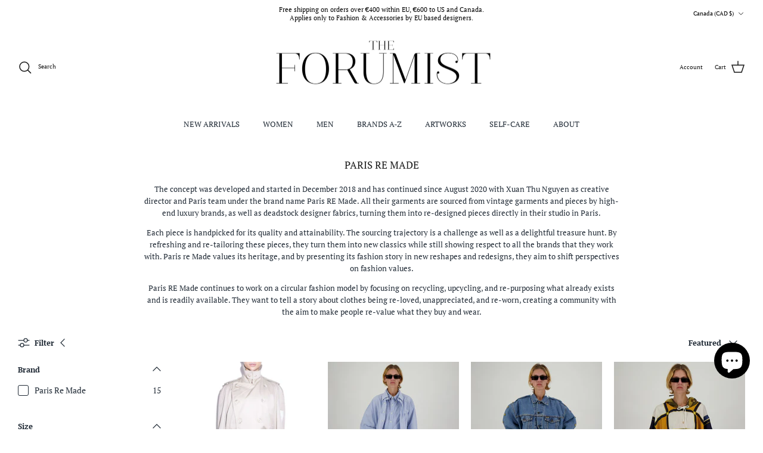

--- FILE ---
content_type: text/html; charset=utf-8
request_url: https://store.theforumist.com/en-ca/collections/paris-re-made
body_size: 44818
content:
<!DOCTYPE html><html lang="en" dir="ltr">
<head>
<!-- Begin Added by flareAI Shopify App -->
<meta name="msvalidate.01" content="2657D70150E1A480B584245B06F3D7FA" />
<meta name="google-site-verification" content="dVh7-jT1IgYclfkcIvqyMbxUdhZ8h9lzNjlBgEK9wvY" />
<script async src="https://www.googletagmanager.com/gtag/js?id=G-XQ8HCK6728"></script>
<script>  
  window.dataLayer = window.dataLayer || [];  
  function gtag(){dataLayer.push(arguments);}  
  gtag('js', new Date());  
  gtag('config', 'G-XQ8HCK6728');
</script>
<!-- End Added by flareAI Shopify App -->

<!-- Google Tag Manager -->
<script>
  (function(w,d,s,l,i){w[l]=w[l]||[];w[l].push({'gtm.start':
  new Date().getTime(),event:'gtm.js'});var f=d.getElementsByTagName(s)[0],
  j=d.createElement(s),dl=l!='dataLayer'?'&l='+l:'';j.async=true;j.src=
  'https://www.googletagmanager.com/gtm.js?id='+i+dl;f.parentNode.insertBefore(j,f);
  })(window,document,'script','dataLayer','GTM-PZDJJK8');
</script>
<!-- End Google Tag Manager -->




  <!-- Symmetry 6.0.0 -->

  <title>
    Paris RE Made &ndash; The Forumist
  </title>

  <meta charset="utf-8" />
<meta name="viewport" content="width=device-width,initial-scale=1.0" />
<meta http-equiv="X-UA-Compatible" content="IE=edge">

<link rel="preconnect" href="https://cdn.shopify.com" crossorigin>
<link rel="preconnect" href="https://fonts.shopify.com" crossorigin>
<link rel="preconnect" href="https://monorail-edge.shopifysvc.com"><link rel="preload" as="font" href="//store.theforumist.com/cdn/fonts/pt_serif/ptserif_n4.5dc26655329dc6264a046fc444eea109ea514d3d.woff2" type="font/woff2" crossorigin><link rel="preload" as="font" href="//store.theforumist.com/cdn/fonts/pt_serif/ptserif_n4.5dc26655329dc6264a046fc444eea109ea514d3d.woff2" type="font/woff2" crossorigin><link rel="preload" as="font" href="//store.theforumist.com/cdn/fonts/pt_serif/ptserif_n4.5dc26655329dc6264a046fc444eea109ea514d3d.woff2" type="font/woff2" crossorigin><link rel="preload" href="//store.theforumist.com/cdn/shop/t/49/assets/vendor.min.js?v=11589511144441591071704289038" as="script">
<link rel="preload" href="//store.theforumist.com/cdn/shop/t/49/assets/theme.js?v=181571558710698367881704289038" as="script"><link rel="canonical" href="https://store.theforumist.com/en-ca/collections/paris-re-made" /><link rel="icon" href="//store.theforumist.com/cdn/shop/files/logo_outlined_black1.png?crop=center&height=48&v=1645185065&width=48" type="image/png"><meta name="description" content="The concept was developed and started in December 2018 and has continued since August 2020 with Xuan Thu Nguyen as creative director and Paris team under the brand name Paris RE Made. All their garments are sourced from vintage garments and pieces by high-end luxury brands, as well as deadstock designer fabrics, turnin">
<style>
    @font-face {
  font-family: "PT Serif";
  font-weight: 400;
  font-style: normal;
  font-display: fallback;
  src: url("//store.theforumist.com/cdn/fonts/pt_serif/ptserif_n4.5dc26655329dc6264a046fc444eea109ea514d3d.woff2") format("woff2"),
       url("//store.theforumist.com/cdn/fonts/pt_serif/ptserif_n4.1549d2c00b7c71aa534c98bf662cdf9b8ae01b92.woff") format("woff");
}

    @font-face {
  font-family: "PT Serif";
  font-weight: 700;
  font-style: normal;
  font-display: fallback;
  src: url("//store.theforumist.com/cdn/fonts/pt_serif/ptserif_n7.05b01f581be1e3c8aaf548f8c90656344869b497.woff2") format("woff2"),
       url("//store.theforumist.com/cdn/fonts/pt_serif/ptserif_n7.f17e4873a71012cbec67e4ce660216ff0a1a81c8.woff") format("woff");
}

    
    @font-face {
  font-family: "PT Serif";
  font-weight: 400;
  font-style: italic;
  font-display: fallback;
  src: url("//store.theforumist.com/cdn/fonts/pt_serif/ptserif_i4.1afa02f8df7ccae6643176d4e6d154b743bbe421.woff2") format("woff2"),
       url("//store.theforumist.com/cdn/fonts/pt_serif/ptserif_i4.7f2e0dc06d42deb66485d571450c1756b37093e3.woff") format("woff");
}

    @font-face {
  font-family: "PT Serif";
  font-weight: 700;
  font-style: italic;
  font-display: fallback;
  src: url("//store.theforumist.com/cdn/fonts/pt_serif/ptserif_i7.4ff1f7baaf6f5304a2181c5d610af6ed12b35185.woff2") format("woff2"),
       url("//store.theforumist.com/cdn/fonts/pt_serif/ptserif_i7.2848bc6aae0dac68eb07fe4fc086069a0c77264c.woff") format("woff");
}

    @font-face {
  font-family: "PT Serif";
  font-weight: 400;
  font-style: normal;
  font-display: fallback;
  src: url("//store.theforumist.com/cdn/fonts/pt_serif/ptserif_n4.5dc26655329dc6264a046fc444eea109ea514d3d.woff2") format("woff2"),
       url("//store.theforumist.com/cdn/fonts/pt_serif/ptserif_n4.1549d2c00b7c71aa534c98bf662cdf9b8ae01b92.woff") format("woff");
}

    
    @font-face {
  font-family: "PT Serif";
  font-weight: 400;
  font-style: normal;
  font-display: fallback;
  src: url("//store.theforumist.com/cdn/fonts/pt_serif/ptserif_n4.5dc26655329dc6264a046fc444eea109ea514d3d.woff2") format("woff2"),
       url("//store.theforumist.com/cdn/fonts/pt_serif/ptserif_n4.1549d2c00b7c71aa534c98bf662cdf9b8ae01b92.woff") format("woff");
}

    
  </style>

  <meta property="og:site_name" content="The Forumist">
<meta property="og:url" content="https://store.theforumist.com/en-ca/collections/paris-re-made">
<meta property="og:title" content="Paris RE Made">
<meta property="og:type" content="product.group">
<meta property="og:description" content="The concept was developed and started in December 2018 and has continued since August 2020 with Xuan Thu Nguyen as creative director and Paris team under the brand name Paris RE Made. All their garments are sourced from vintage garments and pieces by high-end luxury brands, as well as deadstock designer fabrics, turnin"><meta property="og:image" content="http://store.theforumist.com/cdn/shop/collections/paris-re-made-238602_1200x1200.jpg?v=1734974069">
  <meta property="og:image:secure_url" content="https://store.theforumist.com/cdn/shop/collections/paris-re-made-238602_1200x1200.jpg?v=1734974069">
  <meta property="og:image:width" content="1500">
  <meta property="og:image:height" content="1875"><meta name="twitter:card" content="summary_large_image">
<meta name="twitter:title" content="Paris RE Made">
<meta name="twitter:description" content="The concept was developed and started in December 2018 and has continued since August 2020 with Xuan Thu Nguyen as creative director and Paris team under the brand name Paris RE Made. All their garments are sourced from vintage garments and pieces by high-end luxury brands, as well as deadstock designer fabrics, turnin">


  <link href="//store.theforumist.com/cdn/shop/t/49/assets/styles.css?v=77577712305287233271704289038" rel="stylesheet" type="text/css" media="all" />
<script>
    window.theme = window.theme || {};
    theme.money_format_with_product_code_preference = "${{amount}}";
    theme.money_format_with_cart_code_preference = "${{amount}}";
    theme.money_format = "${{amount}}";
    theme.strings = {
      previous: "Previous",
      next: "Next",
      addressError: "Error looking up that address",
      addressNoResults: "No results for that address",
      addressQueryLimit: "You have exceeded the Google API usage limit. Consider upgrading to a \u003ca href=\"https:\/\/developers.google.com\/maps\/premium\/usage-limits\"\u003ePremium Plan\u003c\/a\u003e.",
      authError: "There was a problem authenticating your Google Maps API Key.",
      icon_labels_left: "Left",
      icon_labels_right: "Right",
      icon_labels_down: "Down",
      icon_labels_close: "Close",
      icon_labels_plus: "Plus",
      imageSlider: "Image slider",
      cart_terms_confirmation: "You must agree to the terms and conditions before continuing.",
      cart_general_quantity_too_high: "You can only have [QUANTITY] in your cart",
      products_listing_from: "From",
      layout_live_search_see_all: "See all results",
      products_product_add_to_cart: "Add to Cart",
      products_variant_no_stock: "Sold out",
      products_variant_non_existent: "Unavailable",
      products_product_pick_a: "Pick a",
      general_navigation_menu_toggle_aria_label: "Toggle menu",
      general_accessibility_labels_close: "Close",
      products_product_added_to_cart: "Added to cart",
      general_quick_search_pages: "Pages",
      general_quick_search_no_results: "Sorry, we couldn\u0026#39;t find any results",
      collections_general_see_all_subcollections: "See all..."
    };
    theme.routes = {
      cart_url: '/en-ca/cart',
      cart_add_url: '/en-ca/cart/add.js',
      cart_update_url: '/en-ca/cart/update.js',
      predictive_search_url: '/en-ca/search/suggest'
    };
    theme.settings = {
      cart_type: "drawer",
      after_add_to_cart: "notification",
      quickbuy_style: "button",
      avoid_orphans: true
    };
    document.documentElement.classList.add('js');
  </script>

  <script src="//store.theforumist.com/cdn/shop/t/49/assets/vendor.min.js?v=11589511144441591071704289038" defer="defer"></script>
  <script src="//store.theforumist.com/cdn/shop/t/49/assets/theme.js?v=181571558710698367881704289038" defer="defer"></script>

  <script>window.performance && window.performance.mark && window.performance.mark('shopify.content_for_header.start');</script><meta name="google-site-verification" content="CnnYntnDmDxqv1CDrVUsJWlTFDJM5FDEn-ZRudnzmYY">
<meta id="shopify-digital-wallet" name="shopify-digital-wallet" content="/30210261129/digital_wallets/dialog">
<meta name="shopify-checkout-api-token" content="6997fe23e7de259bc7f928956d76a2cc">
<meta id="in-context-paypal-metadata" data-shop-id="30210261129" data-venmo-supported="false" data-environment="production" data-locale="en_US" data-paypal-v4="true" data-currency="CAD">
<link rel="alternate" type="application/atom+xml" title="Feed" href="/en-ca/collections/paris-re-made.atom" />
<link rel="alternate" hreflang="x-default" href="https://store.theforumist.com/collections/paris-re-made">
<link rel="alternate" hreflang="en" href="https://store.theforumist.com/collections/paris-re-made">
<link rel="alternate" hreflang="en-AU" href="https://store.theforumist.com/en-au/collections/paris-re-made">
<link rel="alternate" hreflang="en-AT" href="https://store.theforumist.com/en-at/collections/paris-re-made">
<link rel="alternate" hreflang="en-BE" href="https://store.theforumist.com/en-be/collections/paris-re-made">
<link rel="alternate" hreflang="en-CA" href="https://store.theforumist.com/en-ca/collections/paris-re-made">
<link rel="alternate" hreflang="en-FI" href="https://store.theforumist.com/en-fi/collections/paris-re-made">
<link rel="alternate" hreflang="en-FR" href="https://store.theforumist.com/en-fr/collections/paris-re-made">
<link rel="alternate" hreflang="en-GR" href="https://store.theforumist.com/en-gr/collections/paris-re-made">
<link rel="alternate" hreflang="en-HU" href="https://store.theforumist.com/en-hu/collections/paris-re-made">
<link rel="alternate" hreflang="en-IE" href="https://store.theforumist.com/en-ie/collections/paris-re-made">
<link rel="alternate" hreflang="en-IT" href="https://store.theforumist.com/en-it/collections/paris-re-made">
<link rel="alternate" hreflang="en-LU" href="https://store.theforumist.com/en-lu/collections/paris-re-made">
<link rel="alternate" hreflang="en-NL" href="https://store.theforumist.com/en-nl/collections/paris-re-made">
<link rel="alternate" hreflang="en-PL" href="https://store.theforumist.com/en-pl/collections/paris-re-made">
<link rel="alternate" hreflang="en-PT" href="https://store.theforumist.com/en-pt/collections/paris-re-made">
<link rel="alternate" hreflang="en-SK" href="https://store.theforumist.com/en-sk/collections/paris-re-made">
<link rel="alternate" hreflang="en-ES" href="https://store.theforumist.com/en-es/collections/paris-re-made">
<link rel="alternate" hreflang="en-CH" href="https://store.theforumist.com/en-ch/collections/paris-re-made">
<link rel="alternate" type="application/json+oembed" href="https://store.theforumist.com/en-ca/collections/paris-re-made.oembed">
<script async="async" src="/checkouts/internal/preloads.js?locale=en-CA"></script>
<link rel="preconnect" href="https://shop.app" crossorigin="anonymous">
<script async="async" src="https://shop.app/checkouts/internal/preloads.js?locale=en-CA&shop_id=30210261129" crossorigin="anonymous"></script>
<script id="apple-pay-shop-capabilities" type="application/json">{"shopId":30210261129,"countryCode":"SE","currencyCode":"CAD","merchantCapabilities":["supports3DS"],"merchantId":"gid:\/\/shopify\/Shop\/30210261129","merchantName":"The Forumist","requiredBillingContactFields":["postalAddress","email","phone"],"requiredShippingContactFields":["postalAddress","email","phone"],"shippingType":"shipping","supportedNetworks":["visa","maestro","masterCard","amex"],"total":{"type":"pending","label":"The Forumist","amount":"1.00"},"shopifyPaymentsEnabled":true,"supportsSubscriptions":true}</script>
<script id="shopify-features" type="application/json">{"accessToken":"6997fe23e7de259bc7f928956d76a2cc","betas":["rich-media-storefront-analytics"],"domain":"store.theforumist.com","predictiveSearch":true,"shopId":30210261129,"locale":"en"}</script>
<script>var Shopify = Shopify || {};
Shopify.shop = "theforumist.myshopify.com";
Shopify.locale = "en";
Shopify.currency = {"active":"CAD","rate":"1.6496256"};
Shopify.country = "CA";
Shopify.theme = {"name":"Live Symmetry","id":157016228182,"schema_name":"Symmetry","schema_version":"6.0.0","theme_store_id":568,"role":"main"};
Shopify.theme.handle = "null";
Shopify.theme.style = {"id":null,"handle":null};
Shopify.cdnHost = "store.theforumist.com/cdn";
Shopify.routes = Shopify.routes || {};
Shopify.routes.root = "/en-ca/";</script>
<script type="module">!function(o){(o.Shopify=o.Shopify||{}).modules=!0}(window);</script>
<script>!function(o){function n(){var o=[];function n(){o.push(Array.prototype.slice.apply(arguments))}return n.q=o,n}var t=o.Shopify=o.Shopify||{};t.loadFeatures=n(),t.autoloadFeatures=n()}(window);</script>
<script>
  window.ShopifyPay = window.ShopifyPay || {};
  window.ShopifyPay.apiHost = "shop.app\/pay";
  window.ShopifyPay.redirectState = null;
</script>
<script id="shop-js-analytics" type="application/json">{"pageType":"collection"}</script>
<script defer="defer" async type="module" src="//store.theforumist.com/cdn/shopifycloud/shop-js/modules/v2/client.init-shop-cart-sync_IZsNAliE.en.esm.js"></script>
<script defer="defer" async type="module" src="//store.theforumist.com/cdn/shopifycloud/shop-js/modules/v2/chunk.common_0OUaOowp.esm.js"></script>
<script type="module">
  await import("//store.theforumist.com/cdn/shopifycloud/shop-js/modules/v2/client.init-shop-cart-sync_IZsNAliE.en.esm.js");
await import("//store.theforumist.com/cdn/shopifycloud/shop-js/modules/v2/chunk.common_0OUaOowp.esm.js");

  window.Shopify.SignInWithShop?.initShopCartSync?.({"fedCMEnabled":true,"windoidEnabled":true});

</script>
<script>
  window.Shopify = window.Shopify || {};
  if (!window.Shopify.featureAssets) window.Shopify.featureAssets = {};
  window.Shopify.featureAssets['shop-js'] = {"shop-cart-sync":["modules/v2/client.shop-cart-sync_DLOhI_0X.en.esm.js","modules/v2/chunk.common_0OUaOowp.esm.js"],"init-fed-cm":["modules/v2/client.init-fed-cm_C6YtU0w6.en.esm.js","modules/v2/chunk.common_0OUaOowp.esm.js"],"shop-button":["modules/v2/client.shop-button_BCMx7GTG.en.esm.js","modules/v2/chunk.common_0OUaOowp.esm.js"],"shop-cash-offers":["modules/v2/client.shop-cash-offers_BT26qb5j.en.esm.js","modules/v2/chunk.common_0OUaOowp.esm.js","modules/v2/chunk.modal_CGo_dVj3.esm.js"],"init-windoid":["modules/v2/client.init-windoid_B9PkRMql.en.esm.js","modules/v2/chunk.common_0OUaOowp.esm.js"],"init-shop-email-lookup-coordinator":["modules/v2/client.init-shop-email-lookup-coordinator_DZkqjsbU.en.esm.js","modules/v2/chunk.common_0OUaOowp.esm.js"],"shop-toast-manager":["modules/v2/client.shop-toast-manager_Di2EnuM7.en.esm.js","modules/v2/chunk.common_0OUaOowp.esm.js"],"shop-login-button":["modules/v2/client.shop-login-button_BtqW_SIO.en.esm.js","modules/v2/chunk.common_0OUaOowp.esm.js","modules/v2/chunk.modal_CGo_dVj3.esm.js"],"avatar":["modules/v2/client.avatar_BTnouDA3.en.esm.js"],"pay-button":["modules/v2/client.pay-button_CWa-C9R1.en.esm.js","modules/v2/chunk.common_0OUaOowp.esm.js"],"init-shop-cart-sync":["modules/v2/client.init-shop-cart-sync_IZsNAliE.en.esm.js","modules/v2/chunk.common_0OUaOowp.esm.js"],"init-customer-accounts":["modules/v2/client.init-customer-accounts_DenGwJTU.en.esm.js","modules/v2/client.shop-login-button_BtqW_SIO.en.esm.js","modules/v2/chunk.common_0OUaOowp.esm.js","modules/v2/chunk.modal_CGo_dVj3.esm.js"],"init-shop-for-new-customer-accounts":["modules/v2/client.init-shop-for-new-customer-accounts_JdHXxpS9.en.esm.js","modules/v2/client.shop-login-button_BtqW_SIO.en.esm.js","modules/v2/chunk.common_0OUaOowp.esm.js","modules/v2/chunk.modal_CGo_dVj3.esm.js"],"init-customer-accounts-sign-up":["modules/v2/client.init-customer-accounts-sign-up_D6__K_p8.en.esm.js","modules/v2/client.shop-login-button_BtqW_SIO.en.esm.js","modules/v2/chunk.common_0OUaOowp.esm.js","modules/v2/chunk.modal_CGo_dVj3.esm.js"],"checkout-modal":["modules/v2/client.checkout-modal_C_ZQDY6s.en.esm.js","modules/v2/chunk.common_0OUaOowp.esm.js","modules/v2/chunk.modal_CGo_dVj3.esm.js"],"shop-follow-button":["modules/v2/client.shop-follow-button_XetIsj8l.en.esm.js","modules/v2/chunk.common_0OUaOowp.esm.js","modules/v2/chunk.modal_CGo_dVj3.esm.js"],"lead-capture":["modules/v2/client.lead-capture_DvA72MRN.en.esm.js","modules/v2/chunk.common_0OUaOowp.esm.js","modules/v2/chunk.modal_CGo_dVj3.esm.js"],"shop-login":["modules/v2/client.shop-login_ClXNxyh6.en.esm.js","modules/v2/chunk.common_0OUaOowp.esm.js","modules/v2/chunk.modal_CGo_dVj3.esm.js"],"payment-terms":["modules/v2/client.payment-terms_CNlwjfZz.en.esm.js","modules/v2/chunk.common_0OUaOowp.esm.js","modules/v2/chunk.modal_CGo_dVj3.esm.js"]};
</script>
<script>(function() {
  var isLoaded = false;
  function asyncLoad() {
    if (isLoaded) return;
    isLoaded = true;
    var urls = ["https:\/\/cdn.nfcube.com\/instafeed-ee9a881ef968cc7fba47295a6c9874b5.js?shop=theforumist.myshopify.com","https:\/\/d1639lhkj5l89m.cloudfront.net\/js\/storefront\/uppromote.js?shop=theforumist.myshopify.com","\/\/cdn.shopify.com\/proxy\/2ca10621fafa17f0ca96fba317d3ff207f5ad9f3c214a2cd02637b99733fd83e\/api.goaffpro.com\/loader.js?shop=theforumist.myshopify.com\u0026sp-cache-control=cHVibGljLCBtYXgtYWdlPTkwMA"];
    for (var i = 0; i < urls.length; i++) {
      var s = document.createElement('script');
      s.type = 'text/javascript';
      s.async = true;
      s.src = urls[i];
      var x = document.getElementsByTagName('script')[0];
      x.parentNode.insertBefore(s, x);
    }
  };
  if(window.attachEvent) {
    window.attachEvent('onload', asyncLoad);
  } else {
    window.addEventListener('load', asyncLoad, false);
  }
})();</script>
<script id="__st">var __st={"a":30210261129,"offset":3600,"reqid":"e7cd008f-be19-4f50-a887-ed8ba2d0b08a-1768367595","pageurl":"store.theforumist.com\/en-ca\/collections\/paris-re-made","u":"3d413600dc47","p":"collection","rtyp":"collection","rid":279344185512};</script>
<script>window.ShopifyPaypalV4VisibilityTracking = true;</script>
<script id="captcha-bootstrap">!function(){'use strict';const t='contact',e='account',n='new_comment',o=[[t,t],['blogs',n],['comments',n],[t,'customer']],c=[[e,'customer_login'],[e,'guest_login'],[e,'recover_customer_password'],[e,'create_customer']],r=t=>t.map((([t,e])=>`form[action*='/${t}']:not([data-nocaptcha='true']) input[name='form_type'][value='${e}']`)).join(','),a=t=>()=>t?[...document.querySelectorAll(t)].map((t=>t.form)):[];function s(){const t=[...o],e=r(t);return a(e)}const i='password',u='form_key',d=['recaptcha-v3-token','g-recaptcha-response','h-captcha-response',i],f=()=>{try{return window.sessionStorage}catch{return}},m='__shopify_v',_=t=>t.elements[u];function p(t,e,n=!1){try{const o=window.sessionStorage,c=JSON.parse(o.getItem(e)),{data:r}=function(t){const{data:e,action:n}=t;return t[m]||n?{data:e,action:n}:{data:t,action:n}}(c);for(const[e,n]of Object.entries(r))t.elements[e]&&(t.elements[e].value=n);n&&o.removeItem(e)}catch(o){console.error('form repopulation failed',{error:o})}}const l='form_type',E='cptcha';function T(t){t.dataset[E]=!0}const w=window,h=w.document,L='Shopify',v='ce_forms',y='captcha';let A=!1;((t,e)=>{const n=(g='f06e6c50-85a8-45c8-87d0-21a2b65856fe',I='https://cdn.shopify.com/shopifycloud/storefront-forms-hcaptcha/ce_storefront_forms_captcha_hcaptcha.v1.5.2.iife.js',D={infoText:'Protected by hCaptcha',privacyText:'Privacy',termsText:'Terms'},(t,e,n)=>{const o=w[L][v],c=o.bindForm;if(c)return c(t,g,e,D).then(n);var r;o.q.push([[t,g,e,D],n]),r=I,A||(h.body.append(Object.assign(h.createElement('script'),{id:'captcha-provider',async:!0,src:r})),A=!0)});var g,I,D;w[L]=w[L]||{},w[L][v]=w[L][v]||{},w[L][v].q=[],w[L][y]=w[L][y]||{},w[L][y].protect=function(t,e){n(t,void 0,e),T(t)},Object.freeze(w[L][y]),function(t,e,n,w,h,L){const[v,y,A,g]=function(t,e,n){const i=e?o:[],u=t?c:[],d=[...i,...u],f=r(d),m=r(i),_=r(d.filter((([t,e])=>n.includes(e))));return[a(f),a(m),a(_),s()]}(w,h,L),I=t=>{const e=t.target;return e instanceof HTMLFormElement?e:e&&e.form},D=t=>v().includes(t);t.addEventListener('submit',(t=>{const e=I(t);if(!e)return;const n=D(e)&&!e.dataset.hcaptchaBound&&!e.dataset.recaptchaBound,o=_(e),c=g().includes(e)&&(!o||!o.value);(n||c)&&t.preventDefault(),c&&!n&&(function(t){try{if(!f())return;!function(t){const e=f();if(!e)return;const n=_(t);if(!n)return;const o=n.value;o&&e.removeItem(o)}(t);const e=Array.from(Array(32),(()=>Math.random().toString(36)[2])).join('');!function(t,e){_(t)||t.append(Object.assign(document.createElement('input'),{type:'hidden',name:u})),t.elements[u].value=e}(t,e),function(t,e){const n=f();if(!n)return;const o=[...t.querySelectorAll(`input[type='${i}']`)].map((({name:t})=>t)),c=[...d,...o],r={};for(const[a,s]of new FormData(t).entries())c.includes(a)||(r[a]=s);n.setItem(e,JSON.stringify({[m]:1,action:t.action,data:r}))}(t,e)}catch(e){console.error('failed to persist form',e)}}(e),e.submit())}));const S=(t,e)=>{t&&!t.dataset[E]&&(n(t,e.some((e=>e===t))),T(t))};for(const o of['focusin','change'])t.addEventListener(o,(t=>{const e=I(t);D(e)&&S(e,y())}));const B=e.get('form_key'),M=e.get(l),P=B&&M;t.addEventListener('DOMContentLoaded',(()=>{const t=y();if(P)for(const e of t)e.elements[l].value===M&&p(e,B);[...new Set([...A(),...v().filter((t=>'true'===t.dataset.shopifyCaptcha))])].forEach((e=>S(e,t)))}))}(h,new URLSearchParams(w.location.search),n,t,e,['guest_login'])})(!0,!0)}();</script>
<script integrity="sha256-4kQ18oKyAcykRKYeNunJcIwy7WH5gtpwJnB7kiuLZ1E=" data-source-attribution="shopify.loadfeatures" defer="defer" src="//store.theforumist.com/cdn/shopifycloud/storefront/assets/storefront/load_feature-a0a9edcb.js" crossorigin="anonymous"></script>
<script crossorigin="anonymous" defer="defer" src="//store.theforumist.com/cdn/shopifycloud/storefront/assets/shopify_pay/storefront-65b4c6d7.js?v=20250812"></script>
<script data-source-attribution="shopify.dynamic_checkout.dynamic.init">var Shopify=Shopify||{};Shopify.PaymentButton=Shopify.PaymentButton||{isStorefrontPortableWallets:!0,init:function(){window.Shopify.PaymentButton.init=function(){};var t=document.createElement("script");t.src="https://store.theforumist.com/cdn/shopifycloud/portable-wallets/latest/portable-wallets.en.js",t.type="module",document.head.appendChild(t)}};
</script>
<script data-source-attribution="shopify.dynamic_checkout.buyer_consent">
  function portableWalletsHideBuyerConsent(e){var t=document.getElementById("shopify-buyer-consent"),n=document.getElementById("shopify-subscription-policy-button");t&&n&&(t.classList.add("hidden"),t.setAttribute("aria-hidden","true"),n.removeEventListener("click",e))}function portableWalletsShowBuyerConsent(e){var t=document.getElementById("shopify-buyer-consent"),n=document.getElementById("shopify-subscription-policy-button");t&&n&&(t.classList.remove("hidden"),t.removeAttribute("aria-hidden"),n.addEventListener("click",e))}window.Shopify?.PaymentButton&&(window.Shopify.PaymentButton.hideBuyerConsent=portableWalletsHideBuyerConsent,window.Shopify.PaymentButton.showBuyerConsent=portableWalletsShowBuyerConsent);
</script>
<script data-source-attribution="shopify.dynamic_checkout.cart.bootstrap">document.addEventListener("DOMContentLoaded",(function(){function t(){return document.querySelector("shopify-accelerated-checkout-cart, shopify-accelerated-checkout")}if(t())Shopify.PaymentButton.init();else{new MutationObserver((function(e,n){t()&&(Shopify.PaymentButton.init(),n.disconnect())})).observe(document.body,{childList:!0,subtree:!0})}}));
</script>
<script id='scb4127' type='text/javascript' async='' src='https://store.theforumist.com/cdn/shopifycloud/privacy-banner/storefront-banner.js'></script><link id="shopify-accelerated-checkout-styles" rel="stylesheet" media="screen" href="https://store.theforumist.com/cdn/shopifycloud/portable-wallets/latest/accelerated-checkout-backwards-compat.css" crossorigin="anonymous">
<style id="shopify-accelerated-checkout-cart">
        #shopify-buyer-consent {
  margin-top: 1em;
  display: inline-block;
  width: 100%;
}

#shopify-buyer-consent.hidden {
  display: none;
}

#shopify-subscription-policy-button {
  background: none;
  border: none;
  padding: 0;
  text-decoration: underline;
  font-size: inherit;
  cursor: pointer;
}

#shopify-subscription-policy-button::before {
  box-shadow: none;
}

      </style>

<script>window.performance && window.performance.mark && window.performance.mark('shopify.content_for_header.end');</script>

<!-- Script Begin Added by flareAI Shopify App -->
<script rel="nofollow" src="https://store.theforumist.com/apps/mansion-flare/scripts/store.theforumist.com/flareai_script.js" defer></script>
<!-- Script End Added by flareAI Shopify App -->
<script src="https://cdn.shopify.com/extensions/7bc9bb47-adfa-4267-963e-cadee5096caf/inbox-1252/assets/inbox-chat-loader.js" type="text/javascript" defer="defer"></script>
<script src="https://cdn.shopify.com/extensions/019b20db-86ea-7f60-a5ac-efd39c1e2d01/appointment-booking-appointo-87/assets/appointo_bundle.js" type="text/javascript" defer="defer"></script>
<link href="https://monorail-edge.shopifysvc.com" rel="dns-prefetch">
<script>(function(){if ("sendBeacon" in navigator && "performance" in window) {try {var session_token_from_headers = performance.getEntriesByType('navigation')[0].serverTiming.find(x => x.name == '_s').description;} catch {var session_token_from_headers = undefined;}var session_cookie_matches = document.cookie.match(/_shopify_s=([^;]*)/);var session_token_from_cookie = session_cookie_matches && session_cookie_matches.length === 2 ? session_cookie_matches[1] : "";var session_token = session_token_from_headers || session_token_from_cookie || "";function handle_abandonment_event(e) {var entries = performance.getEntries().filter(function(entry) {return /monorail-edge.shopifysvc.com/.test(entry.name);});if (!window.abandonment_tracked && entries.length === 0) {window.abandonment_tracked = true;var currentMs = Date.now();var navigation_start = performance.timing.navigationStart;var payload = {shop_id: 30210261129,url: window.location.href,navigation_start,duration: currentMs - navigation_start,session_token,page_type: "collection"};window.navigator.sendBeacon("https://monorail-edge.shopifysvc.com/v1/produce", JSON.stringify({schema_id: "online_store_buyer_site_abandonment/1.1",payload: payload,metadata: {event_created_at_ms: currentMs,event_sent_at_ms: currentMs}}));}}window.addEventListener('pagehide', handle_abandonment_event);}}());</script>
<script id="web-pixels-manager-setup">(function e(e,d,r,n,o){if(void 0===o&&(o={}),!Boolean(null===(a=null===(i=window.Shopify)||void 0===i?void 0:i.analytics)||void 0===a?void 0:a.replayQueue)){var i,a;window.Shopify=window.Shopify||{};var t=window.Shopify;t.analytics=t.analytics||{};var s=t.analytics;s.replayQueue=[],s.publish=function(e,d,r){return s.replayQueue.push([e,d,r]),!0};try{self.performance.mark("wpm:start")}catch(e){}var l=function(){var e={modern:/Edge?\/(1{2}[4-9]|1[2-9]\d|[2-9]\d{2}|\d{4,})\.\d+(\.\d+|)|Firefox\/(1{2}[4-9]|1[2-9]\d|[2-9]\d{2}|\d{4,})\.\d+(\.\d+|)|Chrom(ium|e)\/(9{2}|\d{3,})\.\d+(\.\d+|)|(Maci|X1{2}).+ Version\/(15\.\d+|(1[6-9]|[2-9]\d|\d{3,})\.\d+)([,.]\d+|)( \(\w+\)|)( Mobile\/\w+|) Safari\/|Chrome.+OPR\/(9{2}|\d{3,})\.\d+\.\d+|(CPU[ +]OS|iPhone[ +]OS|CPU[ +]iPhone|CPU IPhone OS|CPU iPad OS)[ +]+(15[._]\d+|(1[6-9]|[2-9]\d|\d{3,})[._]\d+)([._]\d+|)|Android:?[ /-](13[3-9]|1[4-9]\d|[2-9]\d{2}|\d{4,})(\.\d+|)(\.\d+|)|Android.+Firefox\/(13[5-9]|1[4-9]\d|[2-9]\d{2}|\d{4,})\.\d+(\.\d+|)|Android.+Chrom(ium|e)\/(13[3-9]|1[4-9]\d|[2-9]\d{2}|\d{4,})\.\d+(\.\d+|)|SamsungBrowser\/([2-9]\d|\d{3,})\.\d+/,legacy:/Edge?\/(1[6-9]|[2-9]\d|\d{3,})\.\d+(\.\d+|)|Firefox\/(5[4-9]|[6-9]\d|\d{3,})\.\d+(\.\d+|)|Chrom(ium|e)\/(5[1-9]|[6-9]\d|\d{3,})\.\d+(\.\d+|)([\d.]+$|.*Safari\/(?![\d.]+ Edge\/[\d.]+$))|(Maci|X1{2}).+ Version\/(10\.\d+|(1[1-9]|[2-9]\d|\d{3,})\.\d+)([,.]\d+|)( \(\w+\)|)( Mobile\/\w+|) Safari\/|Chrome.+OPR\/(3[89]|[4-9]\d|\d{3,})\.\d+\.\d+|(CPU[ +]OS|iPhone[ +]OS|CPU[ +]iPhone|CPU IPhone OS|CPU iPad OS)[ +]+(10[._]\d+|(1[1-9]|[2-9]\d|\d{3,})[._]\d+)([._]\d+|)|Android:?[ /-](13[3-9]|1[4-9]\d|[2-9]\d{2}|\d{4,})(\.\d+|)(\.\d+|)|Mobile Safari.+OPR\/([89]\d|\d{3,})\.\d+\.\d+|Android.+Firefox\/(13[5-9]|1[4-9]\d|[2-9]\d{2}|\d{4,})\.\d+(\.\d+|)|Android.+Chrom(ium|e)\/(13[3-9]|1[4-9]\d|[2-9]\d{2}|\d{4,})\.\d+(\.\d+|)|Android.+(UC? ?Browser|UCWEB|U3)[ /]?(15\.([5-9]|\d{2,})|(1[6-9]|[2-9]\d|\d{3,})\.\d+)\.\d+|SamsungBrowser\/(5\.\d+|([6-9]|\d{2,})\.\d+)|Android.+MQ{2}Browser\/(14(\.(9|\d{2,})|)|(1[5-9]|[2-9]\d|\d{3,})(\.\d+|))(\.\d+|)|K[Aa][Ii]OS\/(3\.\d+|([4-9]|\d{2,})\.\d+)(\.\d+|)/},d=e.modern,r=e.legacy,n=navigator.userAgent;return n.match(d)?"modern":n.match(r)?"legacy":"unknown"}(),u="modern"===l?"modern":"legacy",c=(null!=n?n:{modern:"",legacy:""})[u],f=function(e){return[e.baseUrl,"/wpm","/b",e.hashVersion,"modern"===e.buildTarget?"m":"l",".js"].join("")}({baseUrl:d,hashVersion:r,buildTarget:u}),m=function(e){var d=e.version,r=e.bundleTarget,n=e.surface,o=e.pageUrl,i=e.monorailEndpoint;return{emit:function(e){var a=e.status,t=e.errorMsg,s=(new Date).getTime(),l=JSON.stringify({metadata:{event_sent_at_ms:s},events:[{schema_id:"web_pixels_manager_load/3.1",payload:{version:d,bundle_target:r,page_url:o,status:a,surface:n,error_msg:t},metadata:{event_created_at_ms:s}}]});if(!i)return console&&console.warn&&console.warn("[Web Pixels Manager] No Monorail endpoint provided, skipping logging."),!1;try{return self.navigator.sendBeacon.bind(self.navigator)(i,l)}catch(e){}var u=new XMLHttpRequest;try{return u.open("POST",i,!0),u.setRequestHeader("Content-Type","text/plain"),u.send(l),!0}catch(e){return console&&console.warn&&console.warn("[Web Pixels Manager] Got an unhandled error while logging to Monorail."),!1}}}}({version:r,bundleTarget:l,surface:e.surface,pageUrl:self.location.href,monorailEndpoint:e.monorailEndpoint});try{o.browserTarget=l,function(e){var d=e.src,r=e.async,n=void 0===r||r,o=e.onload,i=e.onerror,a=e.sri,t=e.scriptDataAttributes,s=void 0===t?{}:t,l=document.createElement("script"),u=document.querySelector("head"),c=document.querySelector("body");if(l.async=n,l.src=d,a&&(l.integrity=a,l.crossOrigin="anonymous"),s)for(var f in s)if(Object.prototype.hasOwnProperty.call(s,f))try{l.dataset[f]=s[f]}catch(e){}if(o&&l.addEventListener("load",o),i&&l.addEventListener("error",i),u)u.appendChild(l);else{if(!c)throw new Error("Did not find a head or body element to append the script");c.appendChild(l)}}({src:f,async:!0,onload:function(){if(!function(){var e,d;return Boolean(null===(d=null===(e=window.Shopify)||void 0===e?void 0:e.analytics)||void 0===d?void 0:d.initialized)}()){var d=window.webPixelsManager.init(e)||void 0;if(d){var r=window.Shopify.analytics;r.replayQueue.forEach((function(e){var r=e[0],n=e[1],o=e[2];d.publishCustomEvent(r,n,o)})),r.replayQueue=[],r.publish=d.publishCustomEvent,r.visitor=d.visitor,r.initialized=!0}}},onerror:function(){return m.emit({status:"failed",errorMsg:"".concat(f," has failed to load")})},sri:function(e){var d=/^sha384-[A-Za-z0-9+/=]+$/;return"string"==typeof e&&d.test(e)}(c)?c:"",scriptDataAttributes:o}),m.emit({status:"loading"})}catch(e){m.emit({status:"failed",errorMsg:(null==e?void 0:e.message)||"Unknown error"})}}})({shopId: 30210261129,storefrontBaseUrl: "https://store.theforumist.com",extensionsBaseUrl: "https://extensions.shopifycdn.com/cdn/shopifycloud/web-pixels-manager",monorailEndpoint: "https://monorail-edge.shopifysvc.com/unstable/produce_batch",surface: "storefront-renderer",enabledBetaFlags: ["2dca8a86","a0d5f9d2"],webPixelsConfigList: [{"id":"2397012310","configuration":"{\"shop\":\"theforumist.myshopify.com\",\"cookie_duration\":\"604800\"}","eventPayloadVersion":"v1","runtimeContext":"STRICT","scriptVersion":"a2e7513c3708f34b1f617d7ce88f9697","type":"APP","apiClientId":2744533,"privacyPurposes":["ANALYTICS","MARKETING"],"dataSharingAdjustments":{"protectedCustomerApprovalScopes":["read_customer_address","read_customer_email","read_customer_name","read_customer_personal_data","read_customer_phone"]}},{"id":"1290502486","configuration":"{\"shopId\":\"174319\",\"env\":\"production\",\"metaData\":\"[]\"}","eventPayloadVersion":"v1","runtimeContext":"STRICT","scriptVersion":"8e11013497942cd9be82d03af35714e6","type":"APP","apiClientId":2773553,"privacyPurposes":[],"dataSharingAdjustments":{"protectedCustomerApprovalScopes":["read_customer_address","read_customer_email","read_customer_name","read_customer_personal_data","read_customer_phone"]}},{"id":"991461718","configuration":"{\"config\":\"{\\\"google_tag_ids\\\":[\\\"G-6T8NPWMCL4\\\",\\\"AW-1013490505\\\",\\\"GT-NNVJRPS\\\"],\\\"target_country\\\":\\\"DE\\\",\\\"gtag_events\\\":[{\\\"type\\\":\\\"begin_checkout\\\",\\\"action_label\\\":[\\\"G-6T8NPWMCL4\\\",\\\"AW-1013490505\\\/25udCIG-hrwDEMnGouMD\\\"]},{\\\"type\\\":\\\"search\\\",\\\"action_label\\\":[\\\"G-6T8NPWMCL4\\\",\\\"AW-1013490505\\\/484VCIS-hrwDEMnGouMD\\\"]},{\\\"type\\\":\\\"view_item\\\",\\\"action_label\\\":[\\\"G-6T8NPWMCL4\\\",\\\"AW-1013490505\\\/tdqDCM69hrwDEMnGouMD\\\",\\\"MC-470EJM66J6\\\"]},{\\\"type\\\":\\\"purchase\\\",\\\"action_label\\\":[\\\"G-6T8NPWMCL4\\\",\\\"AW-1013490505\\\/BGwWCMu9hrwDEMnGouMD\\\",\\\"MC-470EJM66J6\\\"]},{\\\"type\\\":\\\"page_view\\\",\\\"action_label\\\":[\\\"G-6T8NPWMCL4\\\",\\\"AW-1013490505\\\/L-a7CMi9hrwDEMnGouMD\\\",\\\"MC-470EJM66J6\\\"]},{\\\"type\\\":\\\"add_payment_info\\\",\\\"action_label\\\":[\\\"G-6T8NPWMCL4\\\",\\\"AW-1013490505\\\/5UVLCIe-hrwDEMnGouMD\\\"]},{\\\"type\\\":\\\"add_to_cart\\\",\\\"action_label\\\":[\\\"G-6T8NPWMCL4\\\",\\\"AW-1013490505\\\/HcyqCNG9hrwDEMnGouMD\\\"]}],\\\"enable_monitoring_mode\\\":false}\"}","eventPayloadVersion":"v1","runtimeContext":"OPEN","scriptVersion":"b2a88bafab3e21179ed38636efcd8a93","type":"APP","apiClientId":1780363,"privacyPurposes":[],"dataSharingAdjustments":{"protectedCustomerApprovalScopes":["read_customer_address","read_customer_email","read_customer_name","read_customer_personal_data","read_customer_phone"]}},{"id":"371032406","configuration":"{\"pixel_id\":\"570002394278783\",\"pixel_type\":\"facebook_pixel\",\"metaapp_system_user_token\":\"-\"}","eventPayloadVersion":"v1","runtimeContext":"OPEN","scriptVersion":"ca16bc87fe92b6042fbaa3acc2fbdaa6","type":"APP","apiClientId":2329312,"privacyPurposes":["ANALYTICS","MARKETING","SALE_OF_DATA"],"dataSharingAdjustments":{"protectedCustomerApprovalScopes":["read_customer_address","read_customer_email","read_customer_name","read_customer_personal_data","read_customer_phone"]}},{"id":"180748630","configuration":"{\"tagID\":\"2613629064622\"}","eventPayloadVersion":"v1","runtimeContext":"STRICT","scriptVersion":"18031546ee651571ed29edbe71a3550b","type":"APP","apiClientId":3009811,"privacyPurposes":["ANALYTICS","MARKETING","SALE_OF_DATA"],"dataSharingAdjustments":{"protectedCustomerApprovalScopes":["read_customer_address","read_customer_email","read_customer_name","read_customer_personal_data","read_customer_phone"]}},{"id":"shopify-app-pixel","configuration":"{}","eventPayloadVersion":"v1","runtimeContext":"STRICT","scriptVersion":"0450","apiClientId":"shopify-pixel","type":"APP","privacyPurposes":["ANALYTICS","MARKETING"]},{"id":"shopify-custom-pixel","eventPayloadVersion":"v1","runtimeContext":"LAX","scriptVersion":"0450","apiClientId":"shopify-pixel","type":"CUSTOM","privacyPurposes":["ANALYTICS","MARKETING"]}],isMerchantRequest: false,initData: {"shop":{"name":"The Forumist","paymentSettings":{"currencyCode":"EUR"},"myshopifyDomain":"theforumist.myshopify.com","countryCode":"SE","storefrontUrl":"https:\/\/store.theforumist.com\/en-ca"},"customer":null,"cart":null,"checkout":null,"productVariants":[],"purchasingCompany":null},},"https://store.theforumist.com/cdn","7cecd0b6w90c54c6cpe92089d5m57a67346",{"modern":"","legacy":""},{"shopId":"30210261129","storefrontBaseUrl":"https:\/\/store.theforumist.com","extensionBaseUrl":"https:\/\/extensions.shopifycdn.com\/cdn\/shopifycloud\/web-pixels-manager","surface":"storefront-renderer","enabledBetaFlags":"[\"2dca8a86\", \"a0d5f9d2\"]","isMerchantRequest":"false","hashVersion":"7cecd0b6w90c54c6cpe92089d5m57a67346","publish":"custom","events":"[[\"page_viewed\",{}],[\"collection_viewed\",{\"collection\":{\"id\":\"279344185512\",\"title\":\"Paris RE Made\",\"productVariants\":[{\"price\":{\"amount\":1749.0,\"currencyCode\":\"CAD\"},\"product\":{\"title\":\"Burberry Trench Baseball Jacket\",\"vendor\":\"Paris Re Made\",\"id\":\"6873729106088\",\"untranslatedTitle\":\"Burberry Trench Baseball Jacket\",\"url\":\"\/en-ca\/products\/burberry-baseball-jacket\",\"type\":\"Jackets\"},\"id\":\"40367222554792\",\"image\":{\"src\":\"\/\/store.theforumist.com\/cdn\/shop\/products\/IMG_9731_fed194d5-2615-4507-9774-f3baf3e9945e.jpg?v=1645031151\"},\"sku\":\"\",\"title\":\"1\",\"untranslatedTitle\":\"1\"},{\"price\":{\"amount\":545.0,\"currencyCode\":\"CAD\"},\"product\":{\"title\":\"Blue Double Collar Shirt\",\"vendor\":\"Paris Re Made\",\"id\":\"7652300751016\",\"untranslatedTitle\":\"Blue Double Collar Shirt\",\"url\":\"\/en-ca\/products\/lightblue-double-collar-shirt\",\"type\":\"Shirts\"},\"id\":\"42976117653672\",\"image\":{\"src\":\"\/\/store.theforumist.com\/cdn\/shop\/products\/Copy-of-P220908125736-side-2-jpg-1.jpg?v=1671106202\"},\"sku\":null,\"title\":\"3\",\"untranslatedTitle\":\"3\"},{\"price\":{\"amount\":372.0,\"currencyCode\":\"CAD\"},\"product\":{\"title\":\"Jeans Mini Short Eyelets\",\"vendor\":\"Paris Re Made\",\"id\":\"8423116702038\",\"untranslatedTitle\":\"Jeans Mini Short Eyelets\",\"url\":\"\/en-ca\/products\/jeans-mini-short-eyelets-1\",\"type\":\"Shorts\"},\"id\":\"46644908032342\",\"image\":{\"src\":\"\/\/store.theforumist.com\/cdn\/shop\/files\/Copy-of-denim-look-side-2-jpg-1.jpg?v=1685183894\"},\"sku\":null,\"title\":\"1\",\"untranslatedTitle\":\"1\"},{\"price\":{\"amount\":330.0,\"currencyCode\":\"CAD\"},\"product\":{\"title\":\"Hoodie Scarf\",\"vendor\":\"Paris Re Made\",\"id\":\"7652309532840\",\"untranslatedTitle\":\"Hoodie Scarf\",\"url\":\"\/en-ca\/products\/hoodie-scarf\",\"type\":\"Scarves\"},\"id\":\"42976151503016\",\"image\":{\"src\":\"\/\/store.theforumist.com\/cdn\/shop\/products\/PhotoRoom_20221215_141510.jpg?v=1671111300\"},\"sku\":null,\"title\":\"O\/S\",\"untranslatedTitle\":\"O\/S\"},{\"price\":{\"amount\":1139.0,\"currencyCode\":\"CAD\"},\"product\":{\"title\":\"Denim Jacket Ruffles\",\"vendor\":\"Paris Re Made\",\"id\":\"7652276568232\",\"untranslatedTitle\":\"Denim Jacket Ruffles\",\"url\":\"\/en-ca\/products\/denim-jacket-ruffles\",\"type\":\"Jackets\"},\"id\":\"42976066830504\",\"image\":{\"src\":\"\/\/store.theforumist.com\/cdn\/shop\/products\/Copy-of-ruffles-side-2-jpg-1.jpg?v=1671103970\"},\"sku\":\"\",\"title\":\"4\",\"untranslatedTitle\":\"4\"},{\"price\":{\"amount\":306.0,\"currencyCode\":\"CAD\"},\"product\":{\"title\":\"Navy 'Paris RE Made' Sweatshirt\",\"vendor\":\"Paris Re Made\",\"id\":\"7652282990760\",\"untranslatedTitle\":\"Navy 'Paris RE Made' Sweatshirt\",\"url\":\"\/en-ca\/products\/navy-paris-re-made-sweatshirt\",\"type\":\"Hoodies \u0026 Sweatshirts\"},\"id\":\"42976074170536\",\"image\":{\"src\":\"\/\/store.theforumist.com\/cdn\/shop\/products\/Copy-of-P220908115123-P220908115124-side-2-jpg-1.jpg?v=1671105804\"},\"sku\":null,\"title\":\"4\",\"untranslatedTitle\":\"4\"},{\"price\":{\"amount\":421.0,\"currencyCode\":\"CAD\"},\"product\":{\"title\":\"Blue\/Red Double Blanket Scarf\",\"vendor\":\"Paris Re Made\",\"id\":\"7652323524776\",\"untranslatedTitle\":\"Blue\/Red Double Blanket Scarf\",\"url\":\"\/en-ca\/products\/double-blanket-scarf\",\"type\":\"Scarves\"},\"id\":\"42976200687784\",\"image\":{\"src\":\"\/\/store.theforumist.com\/cdn\/shop\/products\/Copy-of-DSC_4897b.jpg?v=1671107909\"},\"sku\":null,\"title\":\"O\/S\",\"untranslatedTitle\":\"O\/S\"},{\"price\":{\"amount\":421.0,\"currencyCode\":\"CAD\"},\"product\":{\"title\":\"Yellow\/Blue Double Blanket Scarf\",\"vendor\":\"Paris Re Made\",\"id\":\"7652338794664\",\"untranslatedTitle\":\"Yellow\/Blue Double Blanket Scarf\",\"url\":\"\/en-ca\/products\/yellow-blue-double-blanket-scarf-1\",\"type\":\"Scarves\"},\"id\":\"42976256819368\",\"image\":{\"src\":\"\/\/store.theforumist.com\/cdn\/shop\/products\/Copy-of-DSC_4896b.jpg?v=1671109108\"},\"sku\":null,\"title\":\"O\/S\",\"untranslatedTitle\":\"O\/S\"},{\"price\":{\"amount\":619.0,\"currencyCode\":\"CAD\"},\"product\":{\"title\":\"Bomber Eyelet Bottom\",\"vendor\":\"Paris Re Made\",\"id\":\"9304596742486\",\"untranslatedTitle\":\"Bomber Eyelet Bottom\",\"url\":\"\/en-ca\/products\/bomber-eyelet-bottom\",\"type\":\"Jackets\"},\"id\":\"49307371471190\",\"image\":{\"src\":\"\/\/store.theforumist.com\/cdn\/shop\/files\/L1110749-_1.jpg?v=1731947189\"},\"sku\":null,\"title\":\"1\",\"untranslatedTitle\":\"1\"},{\"price\":{\"amount\":817.0,\"currencyCode\":\"CAD\"},\"product\":{\"title\":\"Blazer Long Fringe\",\"vendor\":\"Paris Re Made\",\"id\":\"9304602050902\",\"untranslatedTitle\":\"Blazer Long Fringe\",\"url\":\"\/en-ca\/products\/blazer-long-fringe\",\"type\":\"Jackets\"},\"id\":\"49307405844822\",\"image\":{\"src\":\"\/\/store.theforumist.com\/cdn\/shop\/files\/blazer-1..jpg?v=1731942397\"},\"sku\":null,\"title\":\"1\",\"untranslatedTitle\":\"1\"},{\"price\":{\"amount\":616.0,\"currencyCode\":\"CAD\"},\"product\":{\"title\":\"Denim Jacket Short Fringe\",\"vendor\":\"Paris Re Made\",\"id\":\"9304603820374\",\"untranslatedTitle\":\"Denim Jacket Short Fringe\",\"url\":\"\/en-ca\/products\/denim-jacket-short-fringe\",\"type\":\"Jackets\"},\"id\":\"49307413381462\",\"image\":{\"src\":\"\/\/store.theforumist.com\/cdn\/shop\/files\/short-jacket-1.2.jpg?v=1731946869\"},\"sku\":null,\"title\":\"1\",\"untranslatedTitle\":\"1\"},{\"price\":{\"amount\":946.0,\"currencyCode\":\"CAD\"},\"product\":{\"title\":\"Denim Jacket Ruffles\",\"vendor\":\"Paris Re Made\",\"id\":\"9304604442966\",\"untranslatedTitle\":\"Denim Jacket Ruffles\",\"url\":\"\/en-ca\/products\/denim-jacket-ruffles-1\",\"type\":\"Jackets\"},\"id\":\"49307419312470\",\"image\":{\"src\":\"\/\/store.theforumist.com\/cdn\/shop\/files\/Denim-jacket--1..jpg?v=1731946704\"},\"sku\":null,\"title\":\"1\",\"untranslatedTitle\":\"1\"},{\"price\":{\"amount\":2318.0,\"currencyCode\":\"CAD\"},\"product\":{\"title\":\"YSL Trench Blazer\",\"vendor\":\"Paris Re Made\",\"id\":\"9304605032790\",\"untranslatedTitle\":\"YSL Trench Blazer\",\"url\":\"\/en-ca\/products\/ysl-trench-blazer\",\"type\":\"Coats\"},\"id\":\"49307421081942\",\"image\":{\"src\":\"\/\/store.theforumist.com\/cdn\/shop\/files\/atrendcoat-1..jpg?v=1731946509\"},\"sku\":null,\"title\":\"1\",\"untranslatedTitle\":\"1\"},{\"price\":{\"amount\":1051.0,\"currencyCode\":\"CAD\"},\"product\":{\"title\":\"Denim Jacket Charms\",\"vendor\":\"Paris Re Made\",\"id\":\"9304605917526\",\"untranslatedTitle\":\"Denim Jacket Charms\",\"url\":\"\/en-ca\/products\/denim-jacket-charms\",\"type\":\"Jackets\"},\"id\":\"49307431207254\",\"image\":{\"src\":\"\/\/store.theforumist.com\/cdn\/shop\/files\/L1110787-_1.jpg?v=1731709336\"},\"sku\":null,\"title\":\"1\",\"untranslatedTitle\":\"1\"},{\"price\":{\"amount\":842.0,\"currencyCode\":\"CAD\"},\"product\":{\"title\":\"Wool Eyelet Coat\",\"vendor\":\"Paris Re Made\",\"id\":\"9304606900566\",\"untranslatedTitle\":\"Wool Eyelet Coat\",\"url\":\"\/en-ca\/products\/shoulder-eyelet-coat\",\"type\":\"Coats\"},\"id\":\"49307433861462\",\"image\":{\"src\":\"\/\/store.theforumist.com\/cdn\/shop\/files\/L1110645-_1_-_1.jpg?v=1731709589\"},\"sku\":null,\"title\":\"1\",\"untranslatedTitle\":\"1\"}]}}]]"});</script><script>
  window.ShopifyAnalytics = window.ShopifyAnalytics || {};
  window.ShopifyAnalytics.meta = window.ShopifyAnalytics.meta || {};
  window.ShopifyAnalytics.meta.currency = 'CAD';
  var meta = {"products":[{"id":6873729106088,"gid":"gid:\/\/shopify\/Product\/6873729106088","vendor":"Paris Re Made","type":"Jackets","handle":"burberry-baseball-jacket","variants":[{"id":40367222554792,"price":174900,"name":"Burberry Trench Baseball Jacket - 1","public_title":"1","sku":""},{"id":40367222587560,"price":174900,"name":"Burberry Trench Baseball Jacket - 2","public_title":"2","sku":""},{"id":40367222620328,"price":174900,"name":"Burberry Trench Baseball Jacket - 3","public_title":"3","sku":""},{"id":40367222653096,"price":174900,"name":"Burberry Trench Baseball Jacket - 4","public_title":"4","sku":""}],"remote":false},{"id":7652300751016,"gid":"gid:\/\/shopify\/Product\/7652300751016","vendor":"Paris Re Made","type":"Shirts","handle":"lightblue-double-collar-shirt","variants":[{"id":42976117653672,"price":54500,"name":"Blue Double Collar Shirt - 3","public_title":"3","sku":null}],"remote":false},{"id":8423116702038,"gid":"gid:\/\/shopify\/Product\/8423116702038","vendor":"Paris Re Made","type":"Shorts","handle":"jeans-mini-short-eyelets-1","variants":[{"id":46644908032342,"price":37200,"name":"Jeans Mini Short Eyelets - 1","public_title":"1","sku":null}],"remote":false},{"id":7652309532840,"gid":"gid:\/\/shopify\/Product\/7652309532840","vendor":"Paris Re Made","type":"Scarves","handle":"hoodie-scarf","variants":[{"id":42976151503016,"price":33000,"name":"Hoodie Scarf - O\/S","public_title":"O\/S","sku":null}],"remote":false},{"id":7652276568232,"gid":"gid:\/\/shopify\/Product\/7652276568232","vendor":"Paris Re Made","type":"Jackets","handle":"denim-jacket-ruffles","variants":[{"id":42976066830504,"price":113900,"name":"Denim Jacket Ruffles - 4","public_title":"4","sku":""}],"remote":false},{"id":7652282990760,"gid":"gid:\/\/shopify\/Product\/7652282990760","vendor":"Paris Re Made","type":"Hoodies \u0026 Sweatshirts","handle":"navy-paris-re-made-sweatshirt","variants":[{"id":42976074170536,"price":30600,"name":"Navy 'Paris RE Made' Sweatshirt - 4","public_title":"4","sku":null}],"remote":false},{"id":7652323524776,"gid":"gid:\/\/shopify\/Product\/7652323524776","vendor":"Paris Re Made","type":"Scarves","handle":"double-blanket-scarf","variants":[{"id":42976200687784,"price":42100,"name":"Blue\/Red Double Blanket Scarf - O\/S","public_title":"O\/S","sku":null}],"remote":false},{"id":7652338794664,"gid":"gid:\/\/shopify\/Product\/7652338794664","vendor":"Paris Re Made","type":"Scarves","handle":"yellow-blue-double-blanket-scarf-1","variants":[{"id":42976256819368,"price":42100,"name":"Yellow\/Blue Double Blanket Scarf - O\/S","public_title":"O\/S","sku":null}],"remote":false},{"id":9304596742486,"gid":"gid:\/\/shopify\/Product\/9304596742486","vendor":"Paris Re Made","type":"Jackets","handle":"bomber-eyelet-bottom","variants":[{"id":49307371471190,"price":61900,"name":"Bomber Eyelet Bottom - 1","public_title":"1","sku":null},{"id":49307379958102,"price":61900,"name":"Bomber Eyelet Bottom - 2","public_title":"2","sku":null},{"id":49307379990870,"price":61900,"name":"Bomber Eyelet Bottom - 3","public_title":"3","sku":null},{"id":49307380023638,"price":61900,"name":"Bomber Eyelet Bottom - 4","public_title":"4","sku":null}],"remote":false},{"id":9304602050902,"gid":"gid:\/\/shopify\/Product\/9304602050902","vendor":"Paris Re Made","type":"Jackets","handle":"blazer-long-fringe","variants":[{"id":49307405844822,"price":81700,"name":"Blazer Long Fringe - 1","public_title":"1","sku":null},{"id":49307405877590,"price":81700,"name":"Blazer Long Fringe - 2","public_title":"2","sku":null},{"id":49307405910358,"price":81700,"name":"Blazer Long Fringe - 3","public_title":"3","sku":null},{"id":49307405943126,"price":81700,"name":"Blazer Long Fringe - 4","public_title":"4","sku":null}],"remote":false},{"id":9304603820374,"gid":"gid:\/\/shopify\/Product\/9304603820374","vendor":"Paris Re Made","type":"Jackets","handle":"denim-jacket-short-fringe","variants":[{"id":49307413381462,"price":61600,"name":"Denim Jacket Short Fringe - 1","public_title":"1","sku":null},{"id":49307413414230,"price":61600,"name":"Denim Jacket Short Fringe - 2","public_title":"2","sku":null},{"id":49307413446998,"price":61600,"name":"Denim Jacket Short Fringe - 3","public_title":"3","sku":null},{"id":49307413479766,"price":61600,"name":"Denim Jacket Short Fringe - 4","public_title":"4","sku":null}],"remote":false},{"id":9304604442966,"gid":"gid:\/\/shopify\/Product\/9304604442966","vendor":"Paris Re Made","type":"Jackets","handle":"denim-jacket-ruffles-1","variants":[{"id":49307419312470,"price":94600,"name":"Denim Jacket Ruffles - 1","public_title":"1","sku":null},{"id":49307419345238,"price":94600,"name":"Denim Jacket Ruffles - 2","public_title":"2","sku":null},{"id":49307419378006,"price":94600,"name":"Denim Jacket Ruffles - 3","public_title":"3","sku":null},{"id":49307419410774,"price":94600,"name":"Denim Jacket Ruffles - 4","public_title":"4","sku":null}],"remote":false},{"id":9304605032790,"gid":"gid:\/\/shopify\/Product\/9304605032790","vendor":"Paris Re Made","type":"Coats","handle":"ysl-trench-blazer","variants":[{"id":49307421081942,"price":231800,"name":"YSL Trench Blazer - 1","public_title":"1","sku":null},{"id":49307421114710,"price":231800,"name":"YSL Trench Blazer - 2","public_title":"2","sku":null},{"id":49307421147478,"price":231800,"name":"YSL Trench Blazer - 3","public_title":"3","sku":null},{"id":49307421180246,"price":231800,"name":"YSL Trench Blazer - 4","public_title":"4","sku":null}],"remote":false},{"id":9304605917526,"gid":"gid:\/\/shopify\/Product\/9304605917526","vendor":"Paris Re Made","type":"Jackets","handle":"denim-jacket-charms","variants":[{"id":49307431207254,"price":105100,"name":"Denim Jacket Charms - 1","public_title":"1","sku":null},{"id":49307431240022,"price":105100,"name":"Denim Jacket Charms - 2","public_title":"2","sku":null},{"id":49307431272790,"price":105100,"name":"Denim Jacket Charms - 3","public_title":"3","sku":null},{"id":49307431305558,"price":105100,"name":"Denim Jacket Charms - 4","public_title":"4","sku":null}],"remote":false},{"id":9304606900566,"gid":"gid:\/\/shopify\/Product\/9304606900566","vendor":"Paris Re Made","type":"Coats","handle":"shoulder-eyelet-coat","variants":[{"id":49307433861462,"price":84200,"name":"Wool Eyelet Coat - 1","public_title":"1","sku":null},{"id":49307433894230,"price":84200,"name":"Wool Eyelet Coat - 2","public_title":"2","sku":null},{"id":49307433926998,"price":84200,"name":"Wool Eyelet Coat - 3","public_title":"3","sku":null},{"id":49307433959766,"price":84200,"name":"Wool Eyelet Coat - 4","public_title":"4","sku":null}],"remote":false}],"page":{"pageType":"collection","resourceType":"collection","resourceId":279344185512,"requestId":"e7cd008f-be19-4f50-a887-ed8ba2d0b08a-1768367595"}};
  for (var attr in meta) {
    window.ShopifyAnalytics.meta[attr] = meta[attr];
  }
</script>
<script class="analytics">
  (function () {
    var customDocumentWrite = function(content) {
      var jquery = null;

      if (window.jQuery) {
        jquery = window.jQuery;
      } else if (window.Checkout && window.Checkout.$) {
        jquery = window.Checkout.$;
      }

      if (jquery) {
        jquery('body').append(content);
      }
    };

    var hasLoggedConversion = function(token) {
      if (token) {
        return document.cookie.indexOf('loggedConversion=' + token) !== -1;
      }
      return false;
    }

    var setCookieIfConversion = function(token) {
      if (token) {
        var twoMonthsFromNow = new Date(Date.now());
        twoMonthsFromNow.setMonth(twoMonthsFromNow.getMonth() + 2);

        document.cookie = 'loggedConversion=' + token + '; expires=' + twoMonthsFromNow;
      }
    }

    var trekkie = window.ShopifyAnalytics.lib = window.trekkie = window.trekkie || [];
    if (trekkie.integrations) {
      return;
    }
    trekkie.methods = [
      'identify',
      'page',
      'ready',
      'track',
      'trackForm',
      'trackLink'
    ];
    trekkie.factory = function(method) {
      return function() {
        var args = Array.prototype.slice.call(arguments);
        args.unshift(method);
        trekkie.push(args);
        return trekkie;
      };
    };
    for (var i = 0; i < trekkie.methods.length; i++) {
      var key = trekkie.methods[i];
      trekkie[key] = trekkie.factory(key);
    }
    trekkie.load = function(config) {
      trekkie.config = config || {};
      trekkie.config.initialDocumentCookie = document.cookie;
      var first = document.getElementsByTagName('script')[0];
      var script = document.createElement('script');
      script.type = 'text/javascript';
      script.onerror = function(e) {
        var scriptFallback = document.createElement('script');
        scriptFallback.type = 'text/javascript';
        scriptFallback.onerror = function(error) {
                var Monorail = {
      produce: function produce(monorailDomain, schemaId, payload) {
        var currentMs = new Date().getTime();
        var event = {
          schema_id: schemaId,
          payload: payload,
          metadata: {
            event_created_at_ms: currentMs,
            event_sent_at_ms: currentMs
          }
        };
        return Monorail.sendRequest("https://" + monorailDomain + "/v1/produce", JSON.stringify(event));
      },
      sendRequest: function sendRequest(endpointUrl, payload) {
        // Try the sendBeacon API
        if (window && window.navigator && typeof window.navigator.sendBeacon === 'function' && typeof window.Blob === 'function' && !Monorail.isIos12()) {
          var blobData = new window.Blob([payload], {
            type: 'text/plain'
          });

          if (window.navigator.sendBeacon(endpointUrl, blobData)) {
            return true;
          } // sendBeacon was not successful

        } // XHR beacon

        var xhr = new XMLHttpRequest();

        try {
          xhr.open('POST', endpointUrl);
          xhr.setRequestHeader('Content-Type', 'text/plain');
          xhr.send(payload);
        } catch (e) {
          console.log(e);
        }

        return false;
      },
      isIos12: function isIos12() {
        return window.navigator.userAgent.lastIndexOf('iPhone; CPU iPhone OS 12_') !== -1 || window.navigator.userAgent.lastIndexOf('iPad; CPU OS 12_') !== -1;
      }
    };
    Monorail.produce('monorail-edge.shopifysvc.com',
      'trekkie_storefront_load_errors/1.1',
      {shop_id: 30210261129,
      theme_id: 157016228182,
      app_name: "storefront",
      context_url: window.location.href,
      source_url: "//store.theforumist.com/cdn/s/trekkie.storefront.55c6279c31a6628627b2ba1c5ff367020da294e2.min.js"});

        };
        scriptFallback.async = true;
        scriptFallback.src = '//store.theforumist.com/cdn/s/trekkie.storefront.55c6279c31a6628627b2ba1c5ff367020da294e2.min.js';
        first.parentNode.insertBefore(scriptFallback, first);
      };
      script.async = true;
      script.src = '//store.theforumist.com/cdn/s/trekkie.storefront.55c6279c31a6628627b2ba1c5ff367020da294e2.min.js';
      first.parentNode.insertBefore(script, first);
    };
    trekkie.load(
      {"Trekkie":{"appName":"storefront","development":false,"defaultAttributes":{"shopId":30210261129,"isMerchantRequest":null,"themeId":157016228182,"themeCityHash":"185740152911555190","contentLanguage":"en","currency":"CAD","eventMetadataId":"b01cff60-2cd2-4566-9608-1a89c57153fa"},"isServerSideCookieWritingEnabled":true,"monorailRegion":"shop_domain","enabledBetaFlags":["65f19447"]},"Session Attribution":{},"S2S":{"facebookCapiEnabled":true,"source":"trekkie-storefront-renderer","apiClientId":580111}}
    );

    var loaded = false;
    trekkie.ready(function() {
      if (loaded) return;
      loaded = true;

      window.ShopifyAnalytics.lib = window.trekkie;

      var originalDocumentWrite = document.write;
      document.write = customDocumentWrite;
      try { window.ShopifyAnalytics.merchantGoogleAnalytics.call(this); } catch(error) {};
      document.write = originalDocumentWrite;

      window.ShopifyAnalytics.lib.page(null,{"pageType":"collection","resourceType":"collection","resourceId":279344185512,"requestId":"e7cd008f-be19-4f50-a887-ed8ba2d0b08a-1768367595","shopifyEmitted":true});

      var match = window.location.pathname.match(/checkouts\/(.+)\/(thank_you|post_purchase)/)
      var token = match? match[1]: undefined;
      if (!hasLoggedConversion(token)) {
        setCookieIfConversion(token);
        window.ShopifyAnalytics.lib.track("Viewed Product Category",{"currency":"CAD","category":"Collection: paris-re-made","collectionName":"paris-re-made","collectionId":279344185512,"nonInteraction":true},undefined,undefined,{"shopifyEmitted":true});
      }
    });


        var eventsListenerScript = document.createElement('script');
        eventsListenerScript.async = true;
        eventsListenerScript.src = "//store.theforumist.com/cdn/shopifycloud/storefront/assets/shop_events_listener-3da45d37.js";
        document.getElementsByTagName('head')[0].appendChild(eventsListenerScript);

})();</script>
  <script>
  if (!window.ga || (window.ga && typeof window.ga !== 'function')) {
    window.ga = function ga() {
      (window.ga.q = window.ga.q || []).push(arguments);
      if (window.Shopify && window.Shopify.analytics && typeof window.Shopify.analytics.publish === 'function') {
        window.Shopify.analytics.publish("ga_stub_called", {}, {sendTo: "google_osp_migration"});
      }
      console.error("Shopify's Google Analytics stub called with:", Array.from(arguments), "\nSee https://help.shopify.com/manual/promoting-marketing/pixels/pixel-migration#google for more information.");
    };
    if (window.Shopify && window.Shopify.analytics && typeof window.Shopify.analytics.publish === 'function') {
      window.Shopify.analytics.publish("ga_stub_initialized", {}, {sendTo: "google_osp_migration"});
    }
  }
</script>
<script
  defer
  src="https://store.theforumist.com/cdn/shopifycloud/perf-kit/shopify-perf-kit-3.0.3.min.js"
  data-application="storefront-renderer"
  data-shop-id="30210261129"
  data-render-region="gcp-us-east1"
  data-page-type="collection"
  data-theme-instance-id="157016228182"
  data-theme-name="Symmetry"
  data-theme-version="6.0.0"
  data-monorail-region="shop_domain"
  data-resource-timing-sampling-rate="10"
  data-shs="true"
  data-shs-beacon="true"
  data-shs-export-with-fetch="true"
  data-shs-logs-sample-rate="1"
  data-shs-beacon-endpoint="https://store.theforumist.com/api/collect"
></script>
</head>

<body class="template-collection
" data-cc-animate-timeout="0">

  <!-- Google Tag Manager (noscript) -->
  <noscript>
    <iframe src="https://www.googletagmanager.com/ns.html?id=GTM-PZDJJK8"
    height="0" width="0" style="display:none;visibility:hidden"></iframe>
  </noscript>
  <!-- End Google Tag Manager (noscript) --><script>
      if ('IntersectionObserver' in window) {
        document.body.classList.add("cc-animate-enabled");
      }
    </script><a class="skip-link visually-hidden" href="#content">Skip to content</a>

  <div id="shopify-section-cart-drawer" class="shopify-section section-cart-drawer"><div data-section-id="cart-drawer" data-section-type="cart-drawer" data-form-action="/en-ca/cart" data-form-method="post">
  <div class="cart-drawer-modal cc-popup cc-popup--right" aria-hidden="true" data-freeze-scroll="true">
    <div class="cc-popup-background"></div>
    <div class="cc-popup-modal" role="dialog" aria-modal="true" aria-labelledby="CartDrawerModal-Title">
      <div class="cc-popup-container">
        <div class="cc-popup-content">
          <cart-form data-section-id="cart-drawer" class="cart-drawer" data-ajax-update="true">
            <div class="cart-drawer__content cart-drawer__content--hidden" data-merge-attributes="content-container">
              <div class="cart-drawer__content-upper">
                <header class="cart-drawer__header cart-drawer__content-item">
                  <div id="CartDrawerModal-Title" class="cart-drawer__title h4-style heading-font" data-merge="header-title">
                    Shopping cart
                    
                  </div>

                  <button type="button" class="cc-popup-close tap-target" aria-label="Close"><svg aria-hidden="true" focusable="false" role="presentation" class="icon feather-x" viewBox="0 0 24 24"><path d="M18 6L6 18M6 6l12 12"/></svg></button>
                </header><div class="cart-drawer__content-item">
                    <div class="cart-info-block cart-info-block--lmtb">
</div>
                  </div><div class="cart-item-list cart-drawer__content-item">
                  <div class="cart-item-list__body" data-merge-list="cart-items">
                    
                  </div>
                </div></div>

              <div data-merge="cross-sells" data-merge-cache="blank"></div>
            </div>

            <div class="cart-drawer__footer cart-drawer__footer--hidden" data-merge-attributes="footer-container"><div data-merge="footer">
                
              </div>

              
                <terms-agreement class="terms-agreement rte">
                  <input type="checkbox" id="terms" />
                  <label for="terms">I agree to the <a href="https://theforumist.myshopify.com/admin/themes/133059182760/editor?previewPath=%2Fpages%2Fterms-conditions" target="_blank">terms and refund policy</a></label>
                </terms-agreement>
              

              <div class="checkout-buttons hidden" data-merge-attributes="checkout-buttons">
                <div class="nvd-mini w-nvd-100"></div>
                
                  <a href="/en-ca/checkout" class="button button--large button--wide">Check out</a>
                
              </div></div>

            <div
              class="cart-drawer__empty-content"
              data-merge-attributes="empty-container"
              >
              <button type="button" class="cc-popup-close tap-target" aria-label="Close"><svg aria-hidden="true" focusable="false" role="presentation" class="icon feather-x" viewBox="0 0 24 24"><path d="M18 6L6 18M6 6l12 12"/></svg></button>
              <div class="align-center"><div class="lightly-spaced-row"><span class="icon--large"><svg width="24px" height="24px" viewBox="0 0 24 24" aria-hidden="true">
  <g stroke="none" stroke-width="1" fill="none" fill-rule="evenodd">
    <polygon stroke="currentColor" stroke-width="1.5" points="2 9.25 22 9.25 18 21.25 6 21.25"></polygon>
    <line x1="12" y1="9" x2="12" y2="3" stroke="currentColor" stroke-width="1.5" stroke-linecap="square"></line>
  </g>
</svg></span></div><div class="majortitle h1-style">Your cart is empty</div><div class="button-row">
                    <a class="btn btn--primary button-row__button" href="/en-ca/collections/all">Start shopping</a>
                  </div></div>
            </div>
          </cart-form>
        </div>
      </div>
    </div>
  </div>
</div>



</div>
  <div id="shopify-section-announcement-bar" class="shopify-section section-announcement-bar">

<div id="section-id-announcement-bar" class="announcement-bar announcement-bar--with-announcement" data-section-type="announcement-bar" data-cc-animate>
    <style data-shopify>
      #section-id-announcement-bar {
        --announcement-background: #ffffff;
        --announcement-text: #000000;
        --link-underline: rgba(0, 0, 0, 0.6);
        --announcement-font-size: 11px;
      }
    </style>

    <div class="container container--no-max">
      <div class="announcement-bar__left desktop-only">
        
      </div>

      <div class="announcement-bar__middle"><div class="announcement-bar__announcements"><div class="announcement" >
                <div class="announcement__text"><p>Free shipping on orders over €400 within EU, €600 to US and Canada.</p><p>Applies only to Fashion & Accessories by EU based designers.</p></div>
              </div></div>
          <div class="announcement-bar__announcement-controller">
            <button class="announcement-button announcement-button--previous notabutton" aria-label="Previous"><svg xmlns="http://www.w3.org/2000/svg" width="24" height="24" viewBox="0 0 24 24" fill="none" stroke="currentColor" stroke-width="1.5" stroke-linecap="round" stroke-linejoin="round" class="feather feather-chevron-left"><title>Left</title><polyline points="15 18 9 12 15 6"></polyline></svg></button><button class="announcement-button announcement-button--next notabutton" aria-label="Next"><svg xmlns="http://www.w3.org/2000/svg" width="24" height="24" viewBox="0 0 24 24" fill="none" stroke="currentColor" stroke-width="1.5" stroke-linecap="round" stroke-linejoin="round" class="feather feather-chevron-right"><title>Right</title><polyline points="9 18 15 12 9 6"></polyline></svg></button>
          </div></div>

      <div class="announcement-bar__right desktop-only">
        
        
          <div class="header-disclosures">
            <form method="post" action="/en-ca/localization" id="localization_form_annbar" accept-charset="UTF-8" class="selectors-form" enctype="multipart/form-data"><input type="hidden" name="form_type" value="localization" /><input type="hidden" name="utf8" value="✓" /><input type="hidden" name="_method" value="put" /><input type="hidden" name="return_to" value="/en-ca/collections/paris-re-made" /><div class="selectors-form__item">
      <div class="visually-hidden" id="country-heading-annbar">
        Currency
      </div>

      <div class="disclosure" data-disclosure-country>
        <button type="button" class="disclosure__toggle" aria-expanded="false" aria-controls="country-list-annbar" aria-describedby="country-heading-annbar" data-disclosure-toggle>
          Canada (CAD&nbsp;$)
          <span class="disclosure__toggle-arrow" role="presentation"><svg xmlns="http://www.w3.org/2000/svg" width="24" height="24" viewBox="0 0 24 24" fill="none" stroke="currentColor" stroke-width="1.5" stroke-linecap="round" stroke-linejoin="round" class="feather feather-chevron-down"><title>Down</title><polyline points="6 9 12 15 18 9"></polyline></svg></span>
        </button>
        <ul id="country-list-annbar" class="disclosure-list" data-disclosure-list>
          
            <li class="disclosure-list__item">
              <a class="disclosure-list__option disclosure-option-with-parts" href="#" data-value="AF" data-disclosure-option>
                <span class="disclosure-option-with-parts__part">Afghanistan</span> <span class="disclosure-option-with-parts__part">(AFN&nbsp;؋)</span>
              </a>
            </li>
            <li class="disclosure-list__item">
              <a class="disclosure-list__option disclosure-option-with-parts" href="#" data-value="AX" data-disclosure-option>
                <span class="disclosure-option-with-parts__part">Åland Islands</span> <span class="disclosure-option-with-parts__part">(EUR&nbsp;€)</span>
              </a>
            </li>
            <li class="disclosure-list__item">
              <a class="disclosure-list__option disclosure-option-with-parts" href="#" data-value="AL" data-disclosure-option>
                <span class="disclosure-option-with-parts__part">Albania</span> <span class="disclosure-option-with-parts__part">(ALL&nbsp;L)</span>
              </a>
            </li>
            <li class="disclosure-list__item">
              <a class="disclosure-list__option disclosure-option-with-parts" href="#" data-value="DZ" data-disclosure-option>
                <span class="disclosure-option-with-parts__part">Algeria</span> <span class="disclosure-option-with-parts__part">(DZD&nbsp;د.ج)</span>
              </a>
            </li>
            <li class="disclosure-list__item">
              <a class="disclosure-list__option disclosure-option-with-parts" href="#" data-value="AD" data-disclosure-option>
                <span class="disclosure-option-with-parts__part">Andorra</span> <span class="disclosure-option-with-parts__part">(EUR&nbsp;€)</span>
              </a>
            </li>
            <li class="disclosure-list__item">
              <a class="disclosure-list__option disclosure-option-with-parts" href="#" data-value="AO" data-disclosure-option>
                <span class="disclosure-option-with-parts__part">Angola</span> <span class="disclosure-option-with-parts__part">(EUR&nbsp;€)</span>
              </a>
            </li>
            <li class="disclosure-list__item">
              <a class="disclosure-list__option disclosure-option-with-parts" href="#" data-value="AI" data-disclosure-option>
                <span class="disclosure-option-with-parts__part">Anguilla</span> <span class="disclosure-option-with-parts__part">(XCD&nbsp;$)</span>
              </a>
            </li>
            <li class="disclosure-list__item">
              <a class="disclosure-list__option disclosure-option-with-parts" href="#" data-value="AG" data-disclosure-option>
                <span class="disclosure-option-with-parts__part">Antigua &amp; Barbuda</span> <span class="disclosure-option-with-parts__part">(XCD&nbsp;$)</span>
              </a>
            </li>
            <li class="disclosure-list__item">
              <a class="disclosure-list__option disclosure-option-with-parts" href="#" data-value="AR" data-disclosure-option>
                <span class="disclosure-option-with-parts__part">Argentina</span> <span class="disclosure-option-with-parts__part">(EUR&nbsp;€)</span>
              </a>
            </li>
            <li class="disclosure-list__item">
              <a class="disclosure-list__option disclosure-option-with-parts" href="#" data-value="AM" data-disclosure-option>
                <span class="disclosure-option-with-parts__part">Armenia</span> <span class="disclosure-option-with-parts__part">(AMD&nbsp;դր.)</span>
              </a>
            </li>
            <li class="disclosure-list__item">
              <a class="disclosure-list__option disclosure-option-with-parts" href="#" data-value="AW" data-disclosure-option>
                <span class="disclosure-option-with-parts__part">Aruba</span> <span class="disclosure-option-with-parts__part">(AWG&nbsp;ƒ)</span>
              </a>
            </li>
            <li class="disclosure-list__item">
              <a class="disclosure-list__option disclosure-option-with-parts" href="#" data-value="AC" data-disclosure-option>
                <span class="disclosure-option-with-parts__part">Ascension Island</span> <span class="disclosure-option-with-parts__part">(SHP&nbsp;£)</span>
              </a>
            </li>
            <li class="disclosure-list__item">
              <a class="disclosure-list__option disclosure-option-with-parts" href="#" data-value="AU" data-disclosure-option>
                <span class="disclosure-option-with-parts__part">Australia</span> <span class="disclosure-option-with-parts__part">(AUD&nbsp;$)</span>
              </a>
            </li>
            <li class="disclosure-list__item">
              <a class="disclosure-list__option disclosure-option-with-parts" href="#" data-value="AT" data-disclosure-option>
                <span class="disclosure-option-with-parts__part">Austria</span> <span class="disclosure-option-with-parts__part">(EUR&nbsp;€)</span>
              </a>
            </li>
            <li class="disclosure-list__item">
              <a class="disclosure-list__option disclosure-option-with-parts" href="#" data-value="AZ" data-disclosure-option>
                <span class="disclosure-option-with-parts__part">Azerbaijan</span> <span class="disclosure-option-with-parts__part">(AZN&nbsp;₼)</span>
              </a>
            </li>
            <li class="disclosure-list__item">
              <a class="disclosure-list__option disclosure-option-with-parts" href="#" data-value="BS" data-disclosure-option>
                <span class="disclosure-option-with-parts__part">Bahamas</span> <span class="disclosure-option-with-parts__part">(BSD&nbsp;$)</span>
              </a>
            </li>
            <li class="disclosure-list__item">
              <a class="disclosure-list__option disclosure-option-with-parts" href="#" data-value="BH" data-disclosure-option>
                <span class="disclosure-option-with-parts__part">Bahrain</span> <span class="disclosure-option-with-parts__part">(EUR&nbsp;€)</span>
              </a>
            </li>
            <li class="disclosure-list__item">
              <a class="disclosure-list__option disclosure-option-with-parts" href="#" data-value="BD" data-disclosure-option>
                <span class="disclosure-option-with-parts__part">Bangladesh</span> <span class="disclosure-option-with-parts__part">(BDT&nbsp;৳)</span>
              </a>
            </li>
            <li class="disclosure-list__item">
              <a class="disclosure-list__option disclosure-option-with-parts" href="#" data-value="BB" data-disclosure-option>
                <span class="disclosure-option-with-parts__part">Barbados</span> <span class="disclosure-option-with-parts__part">(BBD&nbsp;$)</span>
              </a>
            </li>
            <li class="disclosure-list__item">
              <a class="disclosure-list__option disclosure-option-with-parts" href="#" data-value="BY" data-disclosure-option>
                <span class="disclosure-option-with-parts__part">Belarus</span> <span class="disclosure-option-with-parts__part">(EUR&nbsp;€)</span>
              </a>
            </li>
            <li class="disclosure-list__item">
              <a class="disclosure-list__option disclosure-option-with-parts" href="#" data-value="BE" data-disclosure-option>
                <span class="disclosure-option-with-parts__part">Belgium</span> <span class="disclosure-option-with-parts__part">(EUR&nbsp;€)</span>
              </a>
            </li>
            <li class="disclosure-list__item">
              <a class="disclosure-list__option disclosure-option-with-parts" href="#" data-value="BZ" data-disclosure-option>
                <span class="disclosure-option-with-parts__part">Belize</span> <span class="disclosure-option-with-parts__part">(BZD&nbsp;$)</span>
              </a>
            </li>
            <li class="disclosure-list__item">
              <a class="disclosure-list__option disclosure-option-with-parts" href="#" data-value="BJ" data-disclosure-option>
                <span class="disclosure-option-with-parts__part">Benin</span> <span class="disclosure-option-with-parts__part">(XOF&nbsp;Fr)</span>
              </a>
            </li>
            <li class="disclosure-list__item">
              <a class="disclosure-list__option disclosure-option-with-parts" href="#" data-value="BM" data-disclosure-option>
                <span class="disclosure-option-with-parts__part">Bermuda</span> <span class="disclosure-option-with-parts__part">(USD&nbsp;$)</span>
              </a>
            </li>
            <li class="disclosure-list__item">
              <a class="disclosure-list__option disclosure-option-with-parts" href="#" data-value="BT" data-disclosure-option>
                <span class="disclosure-option-with-parts__part">Bhutan</span> <span class="disclosure-option-with-parts__part">(EUR&nbsp;€)</span>
              </a>
            </li>
            <li class="disclosure-list__item">
              <a class="disclosure-list__option disclosure-option-with-parts" href="#" data-value="BO" data-disclosure-option>
                <span class="disclosure-option-with-parts__part">Bolivia</span> <span class="disclosure-option-with-parts__part">(BOB&nbsp;Bs.)</span>
              </a>
            </li>
            <li class="disclosure-list__item">
              <a class="disclosure-list__option disclosure-option-with-parts" href="#" data-value="BA" data-disclosure-option>
                <span class="disclosure-option-with-parts__part">Bosnia &amp; Herzegovina</span> <span class="disclosure-option-with-parts__part">(BAM&nbsp;КМ)</span>
              </a>
            </li>
            <li class="disclosure-list__item">
              <a class="disclosure-list__option disclosure-option-with-parts" href="#" data-value="BW" data-disclosure-option>
                <span class="disclosure-option-with-parts__part">Botswana</span> <span class="disclosure-option-with-parts__part">(BWP&nbsp;P)</span>
              </a>
            </li>
            <li class="disclosure-list__item">
              <a class="disclosure-list__option disclosure-option-with-parts" href="#" data-value="BR" data-disclosure-option>
                <span class="disclosure-option-with-parts__part">Brazil</span> <span class="disclosure-option-with-parts__part">(EUR&nbsp;€)</span>
              </a>
            </li>
            <li class="disclosure-list__item">
              <a class="disclosure-list__option disclosure-option-with-parts" href="#" data-value="IO" data-disclosure-option>
                <span class="disclosure-option-with-parts__part">British Indian Ocean Territory</span> <span class="disclosure-option-with-parts__part">(USD&nbsp;$)</span>
              </a>
            </li>
            <li class="disclosure-list__item">
              <a class="disclosure-list__option disclosure-option-with-parts" href="#" data-value="VG" data-disclosure-option>
                <span class="disclosure-option-with-parts__part">British Virgin Islands</span> <span class="disclosure-option-with-parts__part">(USD&nbsp;$)</span>
              </a>
            </li>
            <li class="disclosure-list__item">
              <a class="disclosure-list__option disclosure-option-with-parts" href="#" data-value="BN" data-disclosure-option>
                <span class="disclosure-option-with-parts__part">Brunei</span> <span class="disclosure-option-with-parts__part">(BND&nbsp;$)</span>
              </a>
            </li>
            <li class="disclosure-list__item">
              <a class="disclosure-list__option disclosure-option-with-parts" href="#" data-value="BG" data-disclosure-option>
                <span class="disclosure-option-with-parts__part">Bulgaria</span> <span class="disclosure-option-with-parts__part">(EUR&nbsp;€)</span>
              </a>
            </li>
            <li class="disclosure-list__item">
              <a class="disclosure-list__option disclosure-option-with-parts" href="#" data-value="BF" data-disclosure-option>
                <span class="disclosure-option-with-parts__part">Burkina Faso</span> <span class="disclosure-option-with-parts__part">(XOF&nbsp;Fr)</span>
              </a>
            </li>
            <li class="disclosure-list__item">
              <a class="disclosure-list__option disclosure-option-with-parts" href="#" data-value="BI" data-disclosure-option>
                <span class="disclosure-option-with-parts__part">Burundi</span> <span class="disclosure-option-with-parts__part">(BIF&nbsp;Fr)</span>
              </a>
            </li>
            <li class="disclosure-list__item">
              <a class="disclosure-list__option disclosure-option-with-parts" href="#" data-value="KH" data-disclosure-option>
                <span class="disclosure-option-with-parts__part">Cambodia</span> <span class="disclosure-option-with-parts__part">(KHR&nbsp;៛)</span>
              </a>
            </li>
            <li class="disclosure-list__item">
              <a class="disclosure-list__option disclosure-option-with-parts" href="#" data-value="CM" data-disclosure-option>
                <span class="disclosure-option-with-parts__part">Cameroon</span> <span class="disclosure-option-with-parts__part">(XAF&nbsp;CFA)</span>
              </a>
            </li>
            <li class="disclosure-list__item disclosure-list__item--current">
              <a class="disclosure-list__option disclosure-option-with-parts" href="#" aria-current="true" data-value="CA" data-disclosure-option>
                <span class="disclosure-option-with-parts__part">Canada</span> <span class="disclosure-option-with-parts__part">(CAD&nbsp;$)</span>
              </a>
            </li>
            <li class="disclosure-list__item">
              <a class="disclosure-list__option disclosure-option-with-parts" href="#" data-value="CV" data-disclosure-option>
                <span class="disclosure-option-with-parts__part">Cape Verde</span> <span class="disclosure-option-with-parts__part">(CVE&nbsp;$)</span>
              </a>
            </li>
            <li class="disclosure-list__item">
              <a class="disclosure-list__option disclosure-option-with-parts" href="#" data-value="BQ" data-disclosure-option>
                <span class="disclosure-option-with-parts__part">Caribbean Netherlands</span> <span class="disclosure-option-with-parts__part">(USD&nbsp;$)</span>
              </a>
            </li>
            <li class="disclosure-list__item">
              <a class="disclosure-list__option disclosure-option-with-parts" href="#" data-value="KY" data-disclosure-option>
                <span class="disclosure-option-with-parts__part">Cayman Islands</span> <span class="disclosure-option-with-parts__part">(KYD&nbsp;$)</span>
              </a>
            </li>
            <li class="disclosure-list__item">
              <a class="disclosure-list__option disclosure-option-with-parts" href="#" data-value="CF" data-disclosure-option>
                <span class="disclosure-option-with-parts__part">Central African Republic</span> <span class="disclosure-option-with-parts__part">(XAF&nbsp;CFA)</span>
              </a>
            </li>
            <li class="disclosure-list__item">
              <a class="disclosure-list__option disclosure-option-with-parts" href="#" data-value="TD" data-disclosure-option>
                <span class="disclosure-option-with-parts__part">Chad</span> <span class="disclosure-option-with-parts__part">(XAF&nbsp;CFA)</span>
              </a>
            </li>
            <li class="disclosure-list__item">
              <a class="disclosure-list__option disclosure-option-with-parts" href="#" data-value="CL" data-disclosure-option>
                <span class="disclosure-option-with-parts__part">Chile</span> <span class="disclosure-option-with-parts__part">(EUR&nbsp;€)</span>
              </a>
            </li>
            <li class="disclosure-list__item">
              <a class="disclosure-list__option disclosure-option-with-parts" href="#" data-value="CX" data-disclosure-option>
                <span class="disclosure-option-with-parts__part">Christmas Island</span> <span class="disclosure-option-with-parts__part">(AUD&nbsp;$)</span>
              </a>
            </li>
            <li class="disclosure-list__item">
              <a class="disclosure-list__option disclosure-option-with-parts" href="#" data-value="CC" data-disclosure-option>
                <span class="disclosure-option-with-parts__part">Cocos (Keeling) Islands</span> <span class="disclosure-option-with-parts__part">(AUD&nbsp;$)</span>
              </a>
            </li>
            <li class="disclosure-list__item">
              <a class="disclosure-list__option disclosure-option-with-parts" href="#" data-value="CO" data-disclosure-option>
                <span class="disclosure-option-with-parts__part">Colombia</span> <span class="disclosure-option-with-parts__part">(EUR&nbsp;€)</span>
              </a>
            </li>
            <li class="disclosure-list__item">
              <a class="disclosure-list__option disclosure-option-with-parts" href="#" data-value="KM" data-disclosure-option>
                <span class="disclosure-option-with-parts__part">Comoros</span> <span class="disclosure-option-with-parts__part">(KMF&nbsp;Fr)</span>
              </a>
            </li>
            <li class="disclosure-list__item">
              <a class="disclosure-list__option disclosure-option-with-parts" href="#" data-value="CG" data-disclosure-option>
                <span class="disclosure-option-with-parts__part">Congo - Brazzaville</span> <span class="disclosure-option-with-parts__part">(XAF&nbsp;CFA)</span>
              </a>
            </li>
            <li class="disclosure-list__item">
              <a class="disclosure-list__option disclosure-option-with-parts" href="#" data-value="CD" data-disclosure-option>
                <span class="disclosure-option-with-parts__part">Congo - Kinshasa</span> <span class="disclosure-option-with-parts__part">(CDF&nbsp;Fr)</span>
              </a>
            </li>
            <li class="disclosure-list__item">
              <a class="disclosure-list__option disclosure-option-with-parts" href="#" data-value="CK" data-disclosure-option>
                <span class="disclosure-option-with-parts__part">Cook Islands</span> <span class="disclosure-option-with-parts__part">(NZD&nbsp;$)</span>
              </a>
            </li>
            <li class="disclosure-list__item">
              <a class="disclosure-list__option disclosure-option-with-parts" href="#" data-value="CR" data-disclosure-option>
                <span class="disclosure-option-with-parts__part">Costa Rica</span> <span class="disclosure-option-with-parts__part">(CRC&nbsp;₡)</span>
              </a>
            </li>
            <li class="disclosure-list__item">
              <a class="disclosure-list__option disclosure-option-with-parts" href="#" data-value="CI" data-disclosure-option>
                <span class="disclosure-option-with-parts__part">Côte d’Ivoire</span> <span class="disclosure-option-with-parts__part">(XOF&nbsp;Fr)</span>
              </a>
            </li>
            <li class="disclosure-list__item">
              <a class="disclosure-list__option disclosure-option-with-parts" href="#" data-value="HR" data-disclosure-option>
                <span class="disclosure-option-with-parts__part">Croatia</span> <span class="disclosure-option-with-parts__part">(EUR&nbsp;€)</span>
              </a>
            </li>
            <li class="disclosure-list__item">
              <a class="disclosure-list__option disclosure-option-with-parts" href="#" data-value="CW" data-disclosure-option>
                <span class="disclosure-option-with-parts__part">Curaçao</span> <span class="disclosure-option-with-parts__part">(ANG&nbsp;ƒ)</span>
              </a>
            </li>
            <li class="disclosure-list__item">
              <a class="disclosure-list__option disclosure-option-with-parts" href="#" data-value="CY" data-disclosure-option>
                <span class="disclosure-option-with-parts__part">Cyprus</span> <span class="disclosure-option-with-parts__part">(EUR&nbsp;€)</span>
              </a>
            </li>
            <li class="disclosure-list__item">
              <a class="disclosure-list__option disclosure-option-with-parts" href="#" data-value="DK" data-disclosure-option>
                <span class="disclosure-option-with-parts__part">Denmark</span> <span class="disclosure-option-with-parts__part">(DKK&nbsp;kr.)</span>
              </a>
            </li>
            <li class="disclosure-list__item">
              <a class="disclosure-list__option disclosure-option-with-parts" href="#" data-value="DJ" data-disclosure-option>
                <span class="disclosure-option-with-parts__part">Djibouti</span> <span class="disclosure-option-with-parts__part">(DJF&nbsp;Fdj)</span>
              </a>
            </li>
            <li class="disclosure-list__item">
              <a class="disclosure-list__option disclosure-option-with-parts" href="#" data-value="DM" data-disclosure-option>
                <span class="disclosure-option-with-parts__part">Dominica</span> <span class="disclosure-option-with-parts__part">(XCD&nbsp;$)</span>
              </a>
            </li>
            <li class="disclosure-list__item">
              <a class="disclosure-list__option disclosure-option-with-parts" href="#" data-value="DO" data-disclosure-option>
                <span class="disclosure-option-with-parts__part">Dominican Republic</span> <span class="disclosure-option-with-parts__part">(DOP&nbsp;$)</span>
              </a>
            </li>
            <li class="disclosure-list__item">
              <a class="disclosure-list__option disclosure-option-with-parts" href="#" data-value="EC" data-disclosure-option>
                <span class="disclosure-option-with-parts__part">Ecuador</span> <span class="disclosure-option-with-parts__part">(USD&nbsp;$)</span>
              </a>
            </li>
            <li class="disclosure-list__item">
              <a class="disclosure-list__option disclosure-option-with-parts" href="#" data-value="EG" data-disclosure-option>
                <span class="disclosure-option-with-parts__part">Egypt</span> <span class="disclosure-option-with-parts__part">(EGP&nbsp;ج.م)</span>
              </a>
            </li>
            <li class="disclosure-list__item">
              <a class="disclosure-list__option disclosure-option-with-parts" href="#" data-value="SV" data-disclosure-option>
                <span class="disclosure-option-with-parts__part">El Salvador</span> <span class="disclosure-option-with-parts__part">(USD&nbsp;$)</span>
              </a>
            </li>
            <li class="disclosure-list__item">
              <a class="disclosure-list__option disclosure-option-with-parts" href="#" data-value="GQ" data-disclosure-option>
                <span class="disclosure-option-with-parts__part">Equatorial Guinea</span> <span class="disclosure-option-with-parts__part">(XAF&nbsp;CFA)</span>
              </a>
            </li>
            <li class="disclosure-list__item">
              <a class="disclosure-list__option disclosure-option-with-parts" href="#" data-value="ER" data-disclosure-option>
                <span class="disclosure-option-with-parts__part">Eritrea</span> <span class="disclosure-option-with-parts__part">(EUR&nbsp;€)</span>
              </a>
            </li>
            <li class="disclosure-list__item">
              <a class="disclosure-list__option disclosure-option-with-parts" href="#" data-value="EE" data-disclosure-option>
                <span class="disclosure-option-with-parts__part">Estonia</span> <span class="disclosure-option-with-parts__part">(EUR&nbsp;€)</span>
              </a>
            </li>
            <li class="disclosure-list__item">
              <a class="disclosure-list__option disclosure-option-with-parts" href="#" data-value="SZ" data-disclosure-option>
                <span class="disclosure-option-with-parts__part">Eswatini</span> <span class="disclosure-option-with-parts__part">(EUR&nbsp;€)</span>
              </a>
            </li>
            <li class="disclosure-list__item">
              <a class="disclosure-list__option disclosure-option-with-parts" href="#" data-value="ET" data-disclosure-option>
                <span class="disclosure-option-with-parts__part">Ethiopia</span> <span class="disclosure-option-with-parts__part">(ETB&nbsp;Br)</span>
              </a>
            </li>
            <li class="disclosure-list__item">
              <a class="disclosure-list__option disclosure-option-with-parts" href="#" data-value="FK" data-disclosure-option>
                <span class="disclosure-option-with-parts__part">Falkland Islands</span> <span class="disclosure-option-with-parts__part">(FKP&nbsp;£)</span>
              </a>
            </li>
            <li class="disclosure-list__item">
              <a class="disclosure-list__option disclosure-option-with-parts" href="#" data-value="FO" data-disclosure-option>
                <span class="disclosure-option-with-parts__part">Faroe Islands</span> <span class="disclosure-option-with-parts__part">(DKK&nbsp;kr.)</span>
              </a>
            </li>
            <li class="disclosure-list__item">
              <a class="disclosure-list__option disclosure-option-with-parts" href="#" data-value="FJ" data-disclosure-option>
                <span class="disclosure-option-with-parts__part">Fiji</span> <span class="disclosure-option-with-parts__part">(FJD&nbsp;$)</span>
              </a>
            </li>
            <li class="disclosure-list__item">
              <a class="disclosure-list__option disclosure-option-with-parts" href="#" data-value="FI" data-disclosure-option>
                <span class="disclosure-option-with-parts__part">Finland</span> <span class="disclosure-option-with-parts__part">(EUR&nbsp;€)</span>
              </a>
            </li>
            <li class="disclosure-list__item">
              <a class="disclosure-list__option disclosure-option-with-parts" href="#" data-value="FR" data-disclosure-option>
                <span class="disclosure-option-with-parts__part">France</span> <span class="disclosure-option-with-parts__part">(EUR&nbsp;€)</span>
              </a>
            </li>
            <li class="disclosure-list__item">
              <a class="disclosure-list__option disclosure-option-with-parts" href="#" data-value="GF" data-disclosure-option>
                <span class="disclosure-option-with-parts__part">French Guiana</span> <span class="disclosure-option-with-parts__part">(EUR&nbsp;€)</span>
              </a>
            </li>
            <li class="disclosure-list__item">
              <a class="disclosure-list__option disclosure-option-with-parts" href="#" data-value="PF" data-disclosure-option>
                <span class="disclosure-option-with-parts__part">French Polynesia</span> <span class="disclosure-option-with-parts__part">(XPF&nbsp;Fr)</span>
              </a>
            </li>
            <li class="disclosure-list__item">
              <a class="disclosure-list__option disclosure-option-with-parts" href="#" data-value="TF" data-disclosure-option>
                <span class="disclosure-option-with-parts__part">French Southern Territories</span> <span class="disclosure-option-with-parts__part">(EUR&nbsp;€)</span>
              </a>
            </li>
            <li class="disclosure-list__item">
              <a class="disclosure-list__option disclosure-option-with-parts" href="#" data-value="GA" data-disclosure-option>
                <span class="disclosure-option-with-parts__part">Gabon</span> <span class="disclosure-option-with-parts__part">(XOF&nbsp;Fr)</span>
              </a>
            </li>
            <li class="disclosure-list__item">
              <a class="disclosure-list__option disclosure-option-with-parts" href="#" data-value="GM" data-disclosure-option>
                <span class="disclosure-option-with-parts__part">Gambia</span> <span class="disclosure-option-with-parts__part">(GMD&nbsp;D)</span>
              </a>
            </li>
            <li class="disclosure-list__item">
              <a class="disclosure-list__option disclosure-option-with-parts" href="#" data-value="GE" data-disclosure-option>
                <span class="disclosure-option-with-parts__part">Georgia</span> <span class="disclosure-option-with-parts__part">(EUR&nbsp;€)</span>
              </a>
            </li>
            <li class="disclosure-list__item">
              <a class="disclosure-list__option disclosure-option-with-parts" href="#" data-value="DE" data-disclosure-option>
                <span class="disclosure-option-with-parts__part">Germany</span> <span class="disclosure-option-with-parts__part">(EUR&nbsp;€)</span>
              </a>
            </li>
            <li class="disclosure-list__item">
              <a class="disclosure-list__option disclosure-option-with-parts" href="#" data-value="GH" data-disclosure-option>
                <span class="disclosure-option-with-parts__part">Ghana</span> <span class="disclosure-option-with-parts__part">(EUR&nbsp;€)</span>
              </a>
            </li>
            <li class="disclosure-list__item">
              <a class="disclosure-list__option disclosure-option-with-parts" href="#" data-value="GI" data-disclosure-option>
                <span class="disclosure-option-with-parts__part">Gibraltar</span> <span class="disclosure-option-with-parts__part">(GBP&nbsp;£)</span>
              </a>
            </li>
            <li class="disclosure-list__item">
              <a class="disclosure-list__option disclosure-option-with-parts" href="#" data-value="GR" data-disclosure-option>
                <span class="disclosure-option-with-parts__part">Greece</span> <span class="disclosure-option-with-parts__part">(EUR&nbsp;€)</span>
              </a>
            </li>
            <li class="disclosure-list__item">
              <a class="disclosure-list__option disclosure-option-with-parts" href="#" data-value="GL" data-disclosure-option>
                <span class="disclosure-option-with-parts__part">Greenland</span> <span class="disclosure-option-with-parts__part">(DKK&nbsp;kr.)</span>
              </a>
            </li>
            <li class="disclosure-list__item">
              <a class="disclosure-list__option disclosure-option-with-parts" href="#" data-value="GD" data-disclosure-option>
                <span class="disclosure-option-with-parts__part">Grenada</span> <span class="disclosure-option-with-parts__part">(XCD&nbsp;$)</span>
              </a>
            </li>
            <li class="disclosure-list__item">
              <a class="disclosure-list__option disclosure-option-with-parts" href="#" data-value="GP" data-disclosure-option>
                <span class="disclosure-option-with-parts__part">Guadeloupe</span> <span class="disclosure-option-with-parts__part">(EUR&nbsp;€)</span>
              </a>
            </li>
            <li class="disclosure-list__item">
              <a class="disclosure-list__option disclosure-option-with-parts" href="#" data-value="GT" data-disclosure-option>
                <span class="disclosure-option-with-parts__part">Guatemala</span> <span class="disclosure-option-with-parts__part">(GTQ&nbsp;Q)</span>
              </a>
            </li>
            <li class="disclosure-list__item">
              <a class="disclosure-list__option disclosure-option-with-parts" href="#" data-value="GG" data-disclosure-option>
                <span class="disclosure-option-with-parts__part">Guernsey</span> <span class="disclosure-option-with-parts__part">(GBP&nbsp;£)</span>
              </a>
            </li>
            <li class="disclosure-list__item">
              <a class="disclosure-list__option disclosure-option-with-parts" href="#" data-value="GN" data-disclosure-option>
                <span class="disclosure-option-with-parts__part">Guinea</span> <span class="disclosure-option-with-parts__part">(GNF&nbsp;Fr)</span>
              </a>
            </li>
            <li class="disclosure-list__item">
              <a class="disclosure-list__option disclosure-option-with-parts" href="#" data-value="GW" data-disclosure-option>
                <span class="disclosure-option-with-parts__part">Guinea-Bissau</span> <span class="disclosure-option-with-parts__part">(XOF&nbsp;Fr)</span>
              </a>
            </li>
            <li class="disclosure-list__item">
              <a class="disclosure-list__option disclosure-option-with-parts" href="#" data-value="GY" data-disclosure-option>
                <span class="disclosure-option-with-parts__part">Guyana</span> <span class="disclosure-option-with-parts__part">(GYD&nbsp;$)</span>
              </a>
            </li>
            <li class="disclosure-list__item">
              <a class="disclosure-list__option disclosure-option-with-parts" href="#" data-value="HT" data-disclosure-option>
                <span class="disclosure-option-with-parts__part">Haiti</span> <span class="disclosure-option-with-parts__part">(EUR&nbsp;€)</span>
              </a>
            </li>
            <li class="disclosure-list__item">
              <a class="disclosure-list__option disclosure-option-with-parts" href="#" data-value="HN" data-disclosure-option>
                <span class="disclosure-option-with-parts__part">Honduras</span> <span class="disclosure-option-with-parts__part">(HNL&nbsp;L)</span>
              </a>
            </li>
            <li class="disclosure-list__item">
              <a class="disclosure-list__option disclosure-option-with-parts" href="#" data-value="HK" data-disclosure-option>
                <span class="disclosure-option-with-parts__part">Hong Kong SAR</span> <span class="disclosure-option-with-parts__part">(HKD&nbsp;$)</span>
              </a>
            </li>
            <li class="disclosure-list__item">
              <a class="disclosure-list__option disclosure-option-with-parts" href="#" data-value="HU" data-disclosure-option>
                <span class="disclosure-option-with-parts__part">Hungary</span> <span class="disclosure-option-with-parts__part">(HUF&nbsp;Ft)</span>
              </a>
            </li>
            <li class="disclosure-list__item">
              <a class="disclosure-list__option disclosure-option-with-parts" href="#" data-value="IS" data-disclosure-option>
                <span class="disclosure-option-with-parts__part">Iceland</span> <span class="disclosure-option-with-parts__part">(ISK&nbsp;kr)</span>
              </a>
            </li>
            <li class="disclosure-list__item">
              <a class="disclosure-list__option disclosure-option-with-parts" href="#" data-value="IN" data-disclosure-option>
                <span class="disclosure-option-with-parts__part">India</span> <span class="disclosure-option-with-parts__part">(INR&nbsp;₹)</span>
              </a>
            </li>
            <li class="disclosure-list__item">
              <a class="disclosure-list__option disclosure-option-with-parts" href="#" data-value="ID" data-disclosure-option>
                <span class="disclosure-option-with-parts__part">Indonesia</span> <span class="disclosure-option-with-parts__part">(IDR&nbsp;Rp)</span>
              </a>
            </li>
            <li class="disclosure-list__item">
              <a class="disclosure-list__option disclosure-option-with-parts" href="#" data-value="IQ" data-disclosure-option>
                <span class="disclosure-option-with-parts__part">Iraq</span> <span class="disclosure-option-with-parts__part">(EUR&nbsp;€)</span>
              </a>
            </li>
            <li class="disclosure-list__item">
              <a class="disclosure-list__option disclosure-option-with-parts" href="#" data-value="IE" data-disclosure-option>
                <span class="disclosure-option-with-parts__part">Ireland</span> <span class="disclosure-option-with-parts__part">(EUR&nbsp;€)</span>
              </a>
            </li>
            <li class="disclosure-list__item">
              <a class="disclosure-list__option disclosure-option-with-parts" href="#" data-value="IM" data-disclosure-option>
                <span class="disclosure-option-with-parts__part">Isle of Man</span> <span class="disclosure-option-with-parts__part">(GBP&nbsp;£)</span>
              </a>
            </li>
            <li class="disclosure-list__item">
              <a class="disclosure-list__option disclosure-option-with-parts" href="#" data-value="IL" data-disclosure-option>
                <span class="disclosure-option-with-parts__part">Israel</span> <span class="disclosure-option-with-parts__part">(ILS&nbsp;₪)</span>
              </a>
            </li>
            <li class="disclosure-list__item">
              <a class="disclosure-list__option disclosure-option-with-parts" href="#" data-value="IT" data-disclosure-option>
                <span class="disclosure-option-with-parts__part">Italy</span> <span class="disclosure-option-with-parts__part">(EUR&nbsp;€)</span>
              </a>
            </li>
            <li class="disclosure-list__item">
              <a class="disclosure-list__option disclosure-option-with-parts" href="#" data-value="JM" data-disclosure-option>
                <span class="disclosure-option-with-parts__part">Jamaica</span> <span class="disclosure-option-with-parts__part">(JMD&nbsp;$)</span>
              </a>
            </li>
            <li class="disclosure-list__item">
              <a class="disclosure-list__option disclosure-option-with-parts" href="#" data-value="JP" data-disclosure-option>
                <span class="disclosure-option-with-parts__part">Japan</span> <span class="disclosure-option-with-parts__part">(JPY&nbsp;¥)</span>
              </a>
            </li>
            <li class="disclosure-list__item">
              <a class="disclosure-list__option disclosure-option-with-parts" href="#" data-value="JE" data-disclosure-option>
                <span class="disclosure-option-with-parts__part">Jersey</span> <span class="disclosure-option-with-parts__part">(EUR&nbsp;€)</span>
              </a>
            </li>
            <li class="disclosure-list__item">
              <a class="disclosure-list__option disclosure-option-with-parts" href="#" data-value="JO" data-disclosure-option>
                <span class="disclosure-option-with-parts__part">Jordan</span> <span class="disclosure-option-with-parts__part">(EUR&nbsp;€)</span>
              </a>
            </li>
            <li class="disclosure-list__item">
              <a class="disclosure-list__option disclosure-option-with-parts" href="#" data-value="KZ" data-disclosure-option>
                <span class="disclosure-option-with-parts__part">Kazakhstan</span> <span class="disclosure-option-with-parts__part">(KZT&nbsp;₸)</span>
              </a>
            </li>
            <li class="disclosure-list__item">
              <a class="disclosure-list__option disclosure-option-with-parts" href="#" data-value="KE" data-disclosure-option>
                <span class="disclosure-option-with-parts__part">Kenya</span> <span class="disclosure-option-with-parts__part">(KES&nbsp;KSh)</span>
              </a>
            </li>
            <li class="disclosure-list__item">
              <a class="disclosure-list__option disclosure-option-with-parts" href="#" data-value="KI" data-disclosure-option>
                <span class="disclosure-option-with-parts__part">Kiribati</span> <span class="disclosure-option-with-parts__part">(EUR&nbsp;€)</span>
              </a>
            </li>
            <li class="disclosure-list__item">
              <a class="disclosure-list__option disclosure-option-with-parts" href="#" data-value="XK" data-disclosure-option>
                <span class="disclosure-option-with-parts__part">Kosovo</span> <span class="disclosure-option-with-parts__part">(EUR&nbsp;€)</span>
              </a>
            </li>
            <li class="disclosure-list__item">
              <a class="disclosure-list__option disclosure-option-with-parts" href="#" data-value="KW" data-disclosure-option>
                <span class="disclosure-option-with-parts__part">Kuwait</span> <span class="disclosure-option-with-parts__part">(EUR&nbsp;€)</span>
              </a>
            </li>
            <li class="disclosure-list__item">
              <a class="disclosure-list__option disclosure-option-with-parts" href="#" data-value="KG" data-disclosure-option>
                <span class="disclosure-option-with-parts__part">Kyrgyzstan</span> <span class="disclosure-option-with-parts__part">(KGS&nbsp;som)</span>
              </a>
            </li>
            <li class="disclosure-list__item">
              <a class="disclosure-list__option disclosure-option-with-parts" href="#" data-value="LA" data-disclosure-option>
                <span class="disclosure-option-with-parts__part">Laos</span> <span class="disclosure-option-with-parts__part">(LAK&nbsp;₭)</span>
              </a>
            </li>
            <li class="disclosure-list__item">
              <a class="disclosure-list__option disclosure-option-with-parts" href="#" data-value="LV" data-disclosure-option>
                <span class="disclosure-option-with-parts__part">Latvia</span> <span class="disclosure-option-with-parts__part">(EUR&nbsp;€)</span>
              </a>
            </li>
            <li class="disclosure-list__item">
              <a class="disclosure-list__option disclosure-option-with-parts" href="#" data-value="LB" data-disclosure-option>
                <span class="disclosure-option-with-parts__part">Lebanon</span> <span class="disclosure-option-with-parts__part">(LBP&nbsp;ل.ل)</span>
              </a>
            </li>
            <li class="disclosure-list__item">
              <a class="disclosure-list__option disclosure-option-with-parts" href="#" data-value="LS" data-disclosure-option>
                <span class="disclosure-option-with-parts__part">Lesotho</span> <span class="disclosure-option-with-parts__part">(EUR&nbsp;€)</span>
              </a>
            </li>
            <li class="disclosure-list__item">
              <a class="disclosure-list__option disclosure-option-with-parts" href="#" data-value="LR" data-disclosure-option>
                <span class="disclosure-option-with-parts__part">Liberia</span> <span class="disclosure-option-with-parts__part">(EUR&nbsp;€)</span>
              </a>
            </li>
            <li class="disclosure-list__item">
              <a class="disclosure-list__option disclosure-option-with-parts" href="#" data-value="LY" data-disclosure-option>
                <span class="disclosure-option-with-parts__part">Libya</span> <span class="disclosure-option-with-parts__part">(EUR&nbsp;€)</span>
              </a>
            </li>
            <li class="disclosure-list__item">
              <a class="disclosure-list__option disclosure-option-with-parts" href="#" data-value="LI" data-disclosure-option>
                <span class="disclosure-option-with-parts__part">Liechtenstein</span> <span class="disclosure-option-with-parts__part">(CHF&nbsp;CHF)</span>
              </a>
            </li>
            <li class="disclosure-list__item">
              <a class="disclosure-list__option disclosure-option-with-parts" href="#" data-value="LT" data-disclosure-option>
                <span class="disclosure-option-with-parts__part">Lithuania</span> <span class="disclosure-option-with-parts__part">(EUR&nbsp;€)</span>
              </a>
            </li>
            <li class="disclosure-list__item">
              <a class="disclosure-list__option disclosure-option-with-parts" href="#" data-value="LU" data-disclosure-option>
                <span class="disclosure-option-with-parts__part">Luxembourg</span> <span class="disclosure-option-with-parts__part">(EUR&nbsp;€)</span>
              </a>
            </li>
            <li class="disclosure-list__item">
              <a class="disclosure-list__option disclosure-option-with-parts" href="#" data-value="MO" data-disclosure-option>
                <span class="disclosure-option-with-parts__part">Macao SAR</span> <span class="disclosure-option-with-parts__part">(MOP&nbsp;P)</span>
              </a>
            </li>
            <li class="disclosure-list__item">
              <a class="disclosure-list__option disclosure-option-with-parts" href="#" data-value="MG" data-disclosure-option>
                <span class="disclosure-option-with-parts__part">Madagascar</span> <span class="disclosure-option-with-parts__part">(EUR&nbsp;€)</span>
              </a>
            </li>
            <li class="disclosure-list__item">
              <a class="disclosure-list__option disclosure-option-with-parts" href="#" data-value="MW" data-disclosure-option>
                <span class="disclosure-option-with-parts__part">Malawi</span> <span class="disclosure-option-with-parts__part">(MWK&nbsp;MK)</span>
              </a>
            </li>
            <li class="disclosure-list__item">
              <a class="disclosure-list__option disclosure-option-with-parts" href="#" data-value="MY" data-disclosure-option>
                <span class="disclosure-option-with-parts__part">Malaysia</span> <span class="disclosure-option-with-parts__part">(MYR&nbsp;RM)</span>
              </a>
            </li>
            <li class="disclosure-list__item">
              <a class="disclosure-list__option disclosure-option-with-parts" href="#" data-value="MV" data-disclosure-option>
                <span class="disclosure-option-with-parts__part">Maldives</span> <span class="disclosure-option-with-parts__part">(MVR&nbsp;MVR)</span>
              </a>
            </li>
            <li class="disclosure-list__item">
              <a class="disclosure-list__option disclosure-option-with-parts" href="#" data-value="ML" data-disclosure-option>
                <span class="disclosure-option-with-parts__part">Mali</span> <span class="disclosure-option-with-parts__part">(XOF&nbsp;Fr)</span>
              </a>
            </li>
            <li class="disclosure-list__item">
              <a class="disclosure-list__option disclosure-option-with-parts" href="#" data-value="MT" data-disclosure-option>
                <span class="disclosure-option-with-parts__part">Malta</span> <span class="disclosure-option-with-parts__part">(EUR&nbsp;€)</span>
              </a>
            </li>
            <li class="disclosure-list__item">
              <a class="disclosure-list__option disclosure-option-with-parts" href="#" data-value="MQ" data-disclosure-option>
                <span class="disclosure-option-with-parts__part">Martinique</span> <span class="disclosure-option-with-parts__part">(EUR&nbsp;€)</span>
              </a>
            </li>
            <li class="disclosure-list__item">
              <a class="disclosure-list__option disclosure-option-with-parts" href="#" data-value="MR" data-disclosure-option>
                <span class="disclosure-option-with-parts__part">Mauritania</span> <span class="disclosure-option-with-parts__part">(EUR&nbsp;€)</span>
              </a>
            </li>
            <li class="disclosure-list__item">
              <a class="disclosure-list__option disclosure-option-with-parts" href="#" data-value="MU" data-disclosure-option>
                <span class="disclosure-option-with-parts__part">Mauritius</span> <span class="disclosure-option-with-parts__part">(MUR&nbsp;₨)</span>
              </a>
            </li>
            <li class="disclosure-list__item">
              <a class="disclosure-list__option disclosure-option-with-parts" href="#" data-value="YT" data-disclosure-option>
                <span class="disclosure-option-with-parts__part">Mayotte</span> <span class="disclosure-option-with-parts__part">(EUR&nbsp;€)</span>
              </a>
            </li>
            <li class="disclosure-list__item">
              <a class="disclosure-list__option disclosure-option-with-parts" href="#" data-value="MX" data-disclosure-option>
                <span class="disclosure-option-with-parts__part">Mexico</span> <span class="disclosure-option-with-parts__part">(EUR&nbsp;€)</span>
              </a>
            </li>
            <li class="disclosure-list__item">
              <a class="disclosure-list__option disclosure-option-with-parts" href="#" data-value="MD" data-disclosure-option>
                <span class="disclosure-option-with-parts__part">Moldova</span> <span class="disclosure-option-with-parts__part">(MDL&nbsp;L)</span>
              </a>
            </li>
            <li class="disclosure-list__item">
              <a class="disclosure-list__option disclosure-option-with-parts" href="#" data-value="MC" data-disclosure-option>
                <span class="disclosure-option-with-parts__part">Monaco</span> <span class="disclosure-option-with-parts__part">(EUR&nbsp;€)</span>
              </a>
            </li>
            <li class="disclosure-list__item">
              <a class="disclosure-list__option disclosure-option-with-parts" href="#" data-value="MN" data-disclosure-option>
                <span class="disclosure-option-with-parts__part">Mongolia</span> <span class="disclosure-option-with-parts__part">(MNT&nbsp;₮)</span>
              </a>
            </li>
            <li class="disclosure-list__item">
              <a class="disclosure-list__option disclosure-option-with-parts" href="#" data-value="ME" data-disclosure-option>
                <span class="disclosure-option-with-parts__part">Montenegro</span> <span class="disclosure-option-with-parts__part">(EUR&nbsp;€)</span>
              </a>
            </li>
            <li class="disclosure-list__item">
              <a class="disclosure-list__option disclosure-option-with-parts" href="#" data-value="MS" data-disclosure-option>
                <span class="disclosure-option-with-parts__part">Montserrat</span> <span class="disclosure-option-with-parts__part">(XCD&nbsp;$)</span>
              </a>
            </li>
            <li class="disclosure-list__item">
              <a class="disclosure-list__option disclosure-option-with-parts" href="#" data-value="MA" data-disclosure-option>
                <span class="disclosure-option-with-parts__part">Morocco</span> <span class="disclosure-option-with-parts__part">(MAD&nbsp;د.م.)</span>
              </a>
            </li>
            <li class="disclosure-list__item">
              <a class="disclosure-list__option disclosure-option-with-parts" href="#" data-value="MZ" data-disclosure-option>
                <span class="disclosure-option-with-parts__part">Mozambique</span> <span class="disclosure-option-with-parts__part">(EUR&nbsp;€)</span>
              </a>
            </li>
            <li class="disclosure-list__item">
              <a class="disclosure-list__option disclosure-option-with-parts" href="#" data-value="MM" data-disclosure-option>
                <span class="disclosure-option-with-parts__part">Myanmar (Burma)</span> <span class="disclosure-option-with-parts__part">(MMK&nbsp;K)</span>
              </a>
            </li>
            <li class="disclosure-list__item">
              <a class="disclosure-list__option disclosure-option-with-parts" href="#" data-value="NA" data-disclosure-option>
                <span class="disclosure-option-with-parts__part">Namibia</span> <span class="disclosure-option-with-parts__part">(EUR&nbsp;€)</span>
              </a>
            </li>
            <li class="disclosure-list__item">
              <a class="disclosure-list__option disclosure-option-with-parts" href="#" data-value="NR" data-disclosure-option>
                <span class="disclosure-option-with-parts__part">Nauru</span> <span class="disclosure-option-with-parts__part">(AUD&nbsp;$)</span>
              </a>
            </li>
            <li class="disclosure-list__item">
              <a class="disclosure-list__option disclosure-option-with-parts" href="#" data-value="NP" data-disclosure-option>
                <span class="disclosure-option-with-parts__part">Nepal</span> <span class="disclosure-option-with-parts__part">(NPR&nbsp;Rs.)</span>
              </a>
            </li>
            <li class="disclosure-list__item">
              <a class="disclosure-list__option disclosure-option-with-parts" href="#" data-value="NL" data-disclosure-option>
                <span class="disclosure-option-with-parts__part">Netherlands</span> <span class="disclosure-option-with-parts__part">(EUR&nbsp;€)</span>
              </a>
            </li>
            <li class="disclosure-list__item">
              <a class="disclosure-list__option disclosure-option-with-parts" href="#" data-value="NC" data-disclosure-option>
                <span class="disclosure-option-with-parts__part">New Caledonia</span> <span class="disclosure-option-with-parts__part">(XPF&nbsp;Fr)</span>
              </a>
            </li>
            <li class="disclosure-list__item">
              <a class="disclosure-list__option disclosure-option-with-parts" href="#" data-value="NZ" data-disclosure-option>
                <span class="disclosure-option-with-parts__part">New Zealand</span> <span class="disclosure-option-with-parts__part">(NZD&nbsp;$)</span>
              </a>
            </li>
            <li class="disclosure-list__item">
              <a class="disclosure-list__option disclosure-option-with-parts" href="#" data-value="NI" data-disclosure-option>
                <span class="disclosure-option-with-parts__part">Nicaragua</span> <span class="disclosure-option-with-parts__part">(NIO&nbsp;C$)</span>
              </a>
            </li>
            <li class="disclosure-list__item">
              <a class="disclosure-list__option disclosure-option-with-parts" href="#" data-value="NE" data-disclosure-option>
                <span class="disclosure-option-with-parts__part">Niger</span> <span class="disclosure-option-with-parts__part">(XOF&nbsp;Fr)</span>
              </a>
            </li>
            <li class="disclosure-list__item">
              <a class="disclosure-list__option disclosure-option-with-parts" href="#" data-value="NG" data-disclosure-option>
                <span class="disclosure-option-with-parts__part">Nigeria</span> <span class="disclosure-option-with-parts__part">(NGN&nbsp;₦)</span>
              </a>
            </li>
            <li class="disclosure-list__item">
              <a class="disclosure-list__option disclosure-option-with-parts" href="#" data-value="NU" data-disclosure-option>
                <span class="disclosure-option-with-parts__part">Niue</span> <span class="disclosure-option-with-parts__part">(NZD&nbsp;$)</span>
              </a>
            </li>
            <li class="disclosure-list__item">
              <a class="disclosure-list__option disclosure-option-with-parts" href="#" data-value="NF" data-disclosure-option>
                <span class="disclosure-option-with-parts__part">Norfolk Island</span> <span class="disclosure-option-with-parts__part">(AUD&nbsp;$)</span>
              </a>
            </li>
            <li class="disclosure-list__item">
              <a class="disclosure-list__option disclosure-option-with-parts" href="#" data-value="MK" data-disclosure-option>
                <span class="disclosure-option-with-parts__part">North Macedonia</span> <span class="disclosure-option-with-parts__part">(MKD&nbsp;ден)</span>
              </a>
            </li>
            <li class="disclosure-list__item">
              <a class="disclosure-list__option disclosure-option-with-parts" href="#" data-value="NO" data-disclosure-option>
                <span class="disclosure-option-with-parts__part">Norway</span> <span class="disclosure-option-with-parts__part">(NOK&nbsp;kr)</span>
              </a>
            </li>
            <li class="disclosure-list__item">
              <a class="disclosure-list__option disclosure-option-with-parts" href="#" data-value="OM" data-disclosure-option>
                <span class="disclosure-option-with-parts__part">Oman</span> <span class="disclosure-option-with-parts__part">(EUR&nbsp;€)</span>
              </a>
            </li>
            <li class="disclosure-list__item">
              <a class="disclosure-list__option disclosure-option-with-parts" href="#" data-value="PK" data-disclosure-option>
                <span class="disclosure-option-with-parts__part">Pakistan</span> <span class="disclosure-option-with-parts__part">(PKR&nbsp;₨)</span>
              </a>
            </li>
            <li class="disclosure-list__item">
              <a class="disclosure-list__option disclosure-option-with-parts" href="#" data-value="PS" data-disclosure-option>
                <span class="disclosure-option-with-parts__part">Palestinian Territories</span> <span class="disclosure-option-with-parts__part">(ILS&nbsp;₪)</span>
              </a>
            </li>
            <li class="disclosure-list__item">
              <a class="disclosure-list__option disclosure-option-with-parts" href="#" data-value="PA" data-disclosure-option>
                <span class="disclosure-option-with-parts__part">Panama</span> <span class="disclosure-option-with-parts__part">(USD&nbsp;$)</span>
              </a>
            </li>
            <li class="disclosure-list__item">
              <a class="disclosure-list__option disclosure-option-with-parts" href="#" data-value="PG" data-disclosure-option>
                <span class="disclosure-option-with-parts__part">Papua New Guinea</span> <span class="disclosure-option-with-parts__part">(PGK&nbsp;K)</span>
              </a>
            </li>
            <li class="disclosure-list__item">
              <a class="disclosure-list__option disclosure-option-with-parts" href="#" data-value="PY" data-disclosure-option>
                <span class="disclosure-option-with-parts__part">Paraguay</span> <span class="disclosure-option-with-parts__part">(PYG&nbsp;₲)</span>
              </a>
            </li>
            <li class="disclosure-list__item">
              <a class="disclosure-list__option disclosure-option-with-parts" href="#" data-value="PE" data-disclosure-option>
                <span class="disclosure-option-with-parts__part">Peru</span> <span class="disclosure-option-with-parts__part">(PEN&nbsp;S/)</span>
              </a>
            </li>
            <li class="disclosure-list__item">
              <a class="disclosure-list__option disclosure-option-with-parts" href="#" data-value="PH" data-disclosure-option>
                <span class="disclosure-option-with-parts__part">Philippines</span> <span class="disclosure-option-with-parts__part">(PHP&nbsp;₱)</span>
              </a>
            </li>
            <li class="disclosure-list__item">
              <a class="disclosure-list__option disclosure-option-with-parts" href="#" data-value="PN" data-disclosure-option>
                <span class="disclosure-option-with-parts__part">Pitcairn Islands</span> <span class="disclosure-option-with-parts__part">(NZD&nbsp;$)</span>
              </a>
            </li>
            <li class="disclosure-list__item">
              <a class="disclosure-list__option disclosure-option-with-parts" href="#" data-value="PL" data-disclosure-option>
                <span class="disclosure-option-with-parts__part">Poland</span> <span class="disclosure-option-with-parts__part">(PLN&nbsp;zł)</span>
              </a>
            </li>
            <li class="disclosure-list__item">
              <a class="disclosure-list__option disclosure-option-with-parts" href="#" data-value="PT" data-disclosure-option>
                <span class="disclosure-option-with-parts__part">Portugal</span> <span class="disclosure-option-with-parts__part">(EUR&nbsp;€)</span>
              </a>
            </li>
            <li class="disclosure-list__item">
              <a class="disclosure-list__option disclosure-option-with-parts" href="#" data-value="QA" data-disclosure-option>
                <span class="disclosure-option-with-parts__part">Qatar</span> <span class="disclosure-option-with-parts__part">(QAR&nbsp;ر.ق)</span>
              </a>
            </li>
            <li class="disclosure-list__item">
              <a class="disclosure-list__option disclosure-option-with-parts" href="#" data-value="RE" data-disclosure-option>
                <span class="disclosure-option-with-parts__part">Réunion</span> <span class="disclosure-option-with-parts__part">(EUR&nbsp;€)</span>
              </a>
            </li>
            <li class="disclosure-list__item">
              <a class="disclosure-list__option disclosure-option-with-parts" href="#" data-value="RO" data-disclosure-option>
                <span class="disclosure-option-with-parts__part">Romania</span> <span class="disclosure-option-with-parts__part">(RON&nbsp;Lei)</span>
              </a>
            </li>
            <li class="disclosure-list__item">
              <a class="disclosure-list__option disclosure-option-with-parts" href="#" data-value="RU" data-disclosure-option>
                <span class="disclosure-option-with-parts__part">Russia</span> <span class="disclosure-option-with-parts__part">(EUR&nbsp;€)</span>
              </a>
            </li>
            <li class="disclosure-list__item">
              <a class="disclosure-list__option disclosure-option-with-parts" href="#" data-value="RW" data-disclosure-option>
                <span class="disclosure-option-with-parts__part">Rwanda</span> <span class="disclosure-option-with-parts__part">(RWF&nbsp;FRw)</span>
              </a>
            </li>
            <li class="disclosure-list__item">
              <a class="disclosure-list__option disclosure-option-with-parts" href="#" data-value="WS" data-disclosure-option>
                <span class="disclosure-option-with-parts__part">Samoa</span> <span class="disclosure-option-with-parts__part">(WST&nbsp;T)</span>
              </a>
            </li>
            <li class="disclosure-list__item">
              <a class="disclosure-list__option disclosure-option-with-parts" href="#" data-value="SM" data-disclosure-option>
                <span class="disclosure-option-with-parts__part">San Marino</span> <span class="disclosure-option-with-parts__part">(EUR&nbsp;€)</span>
              </a>
            </li>
            <li class="disclosure-list__item">
              <a class="disclosure-list__option disclosure-option-with-parts" href="#" data-value="ST" data-disclosure-option>
                <span class="disclosure-option-with-parts__part">São Tomé &amp; Príncipe</span> <span class="disclosure-option-with-parts__part">(STD&nbsp;Db)</span>
              </a>
            </li>
            <li class="disclosure-list__item">
              <a class="disclosure-list__option disclosure-option-with-parts" href="#" data-value="SA" data-disclosure-option>
                <span class="disclosure-option-with-parts__part">Saudi Arabia</span> <span class="disclosure-option-with-parts__part">(SAR&nbsp;ر.س)</span>
              </a>
            </li>
            <li class="disclosure-list__item">
              <a class="disclosure-list__option disclosure-option-with-parts" href="#" data-value="SN" data-disclosure-option>
                <span class="disclosure-option-with-parts__part">Senegal</span> <span class="disclosure-option-with-parts__part">(XOF&nbsp;Fr)</span>
              </a>
            </li>
            <li class="disclosure-list__item">
              <a class="disclosure-list__option disclosure-option-with-parts" href="#" data-value="RS" data-disclosure-option>
                <span class="disclosure-option-with-parts__part">Serbia</span> <span class="disclosure-option-with-parts__part">(RSD&nbsp;РСД)</span>
              </a>
            </li>
            <li class="disclosure-list__item">
              <a class="disclosure-list__option disclosure-option-with-parts" href="#" data-value="SC" data-disclosure-option>
                <span class="disclosure-option-with-parts__part">Seychelles</span> <span class="disclosure-option-with-parts__part">(EUR&nbsp;€)</span>
              </a>
            </li>
            <li class="disclosure-list__item">
              <a class="disclosure-list__option disclosure-option-with-parts" href="#" data-value="SL" data-disclosure-option>
                <span class="disclosure-option-with-parts__part">Sierra Leone</span> <span class="disclosure-option-with-parts__part">(SLL&nbsp;Le)</span>
              </a>
            </li>
            <li class="disclosure-list__item">
              <a class="disclosure-list__option disclosure-option-with-parts" href="#" data-value="SG" data-disclosure-option>
                <span class="disclosure-option-with-parts__part">Singapore</span> <span class="disclosure-option-with-parts__part">(SGD&nbsp;$)</span>
              </a>
            </li>
            <li class="disclosure-list__item">
              <a class="disclosure-list__option disclosure-option-with-parts" href="#" data-value="SX" data-disclosure-option>
                <span class="disclosure-option-with-parts__part">Sint Maarten</span> <span class="disclosure-option-with-parts__part">(ANG&nbsp;ƒ)</span>
              </a>
            </li>
            <li class="disclosure-list__item">
              <a class="disclosure-list__option disclosure-option-with-parts" href="#" data-value="SK" data-disclosure-option>
                <span class="disclosure-option-with-parts__part">Slovakia</span> <span class="disclosure-option-with-parts__part">(EUR&nbsp;€)</span>
              </a>
            </li>
            <li class="disclosure-list__item">
              <a class="disclosure-list__option disclosure-option-with-parts" href="#" data-value="SI" data-disclosure-option>
                <span class="disclosure-option-with-parts__part">Slovenia</span> <span class="disclosure-option-with-parts__part">(EUR&nbsp;€)</span>
              </a>
            </li>
            <li class="disclosure-list__item">
              <a class="disclosure-list__option disclosure-option-with-parts" href="#" data-value="SB" data-disclosure-option>
                <span class="disclosure-option-with-parts__part">Solomon Islands</span> <span class="disclosure-option-with-parts__part">(SBD&nbsp;$)</span>
              </a>
            </li>
            <li class="disclosure-list__item">
              <a class="disclosure-list__option disclosure-option-with-parts" href="#" data-value="SO" data-disclosure-option>
                <span class="disclosure-option-with-parts__part">Somalia</span> <span class="disclosure-option-with-parts__part">(EUR&nbsp;€)</span>
              </a>
            </li>
            <li class="disclosure-list__item">
              <a class="disclosure-list__option disclosure-option-with-parts" href="#" data-value="ZA" data-disclosure-option>
                <span class="disclosure-option-with-parts__part">South Africa</span> <span class="disclosure-option-with-parts__part">(EUR&nbsp;€)</span>
              </a>
            </li>
            <li class="disclosure-list__item">
              <a class="disclosure-list__option disclosure-option-with-parts" href="#" data-value="GS" data-disclosure-option>
                <span class="disclosure-option-with-parts__part">South Georgia &amp; South Sandwich Islands</span> <span class="disclosure-option-with-parts__part">(GBP&nbsp;£)</span>
              </a>
            </li>
            <li class="disclosure-list__item">
              <a class="disclosure-list__option disclosure-option-with-parts" href="#" data-value="SS" data-disclosure-option>
                <span class="disclosure-option-with-parts__part">South Sudan</span> <span class="disclosure-option-with-parts__part">(EUR&nbsp;€)</span>
              </a>
            </li>
            <li class="disclosure-list__item">
              <a class="disclosure-list__option disclosure-option-with-parts" href="#" data-value="ES" data-disclosure-option>
                <span class="disclosure-option-with-parts__part">Spain</span> <span class="disclosure-option-with-parts__part">(EUR&nbsp;€)</span>
              </a>
            </li>
            <li class="disclosure-list__item">
              <a class="disclosure-list__option disclosure-option-with-parts" href="#" data-value="LK" data-disclosure-option>
                <span class="disclosure-option-with-parts__part">Sri Lanka</span> <span class="disclosure-option-with-parts__part">(LKR&nbsp;₨)</span>
              </a>
            </li>
            <li class="disclosure-list__item">
              <a class="disclosure-list__option disclosure-option-with-parts" href="#" data-value="BL" data-disclosure-option>
                <span class="disclosure-option-with-parts__part">St. Barthélemy</span> <span class="disclosure-option-with-parts__part">(EUR&nbsp;€)</span>
              </a>
            </li>
            <li class="disclosure-list__item">
              <a class="disclosure-list__option disclosure-option-with-parts" href="#" data-value="SH" data-disclosure-option>
                <span class="disclosure-option-with-parts__part">St. Helena</span> <span class="disclosure-option-with-parts__part">(SHP&nbsp;£)</span>
              </a>
            </li>
            <li class="disclosure-list__item">
              <a class="disclosure-list__option disclosure-option-with-parts" href="#" data-value="KN" data-disclosure-option>
                <span class="disclosure-option-with-parts__part">St. Kitts &amp; Nevis</span> <span class="disclosure-option-with-parts__part">(XCD&nbsp;$)</span>
              </a>
            </li>
            <li class="disclosure-list__item">
              <a class="disclosure-list__option disclosure-option-with-parts" href="#" data-value="LC" data-disclosure-option>
                <span class="disclosure-option-with-parts__part">St. Lucia</span> <span class="disclosure-option-with-parts__part">(XCD&nbsp;$)</span>
              </a>
            </li>
            <li class="disclosure-list__item">
              <a class="disclosure-list__option disclosure-option-with-parts" href="#" data-value="MF" data-disclosure-option>
                <span class="disclosure-option-with-parts__part">St. Martin</span> <span class="disclosure-option-with-parts__part">(EUR&nbsp;€)</span>
              </a>
            </li>
            <li class="disclosure-list__item">
              <a class="disclosure-list__option disclosure-option-with-parts" href="#" data-value="PM" data-disclosure-option>
                <span class="disclosure-option-with-parts__part">St. Pierre &amp; Miquelon</span> <span class="disclosure-option-with-parts__part">(EUR&nbsp;€)</span>
              </a>
            </li>
            <li class="disclosure-list__item">
              <a class="disclosure-list__option disclosure-option-with-parts" href="#" data-value="VC" data-disclosure-option>
                <span class="disclosure-option-with-parts__part">St. Vincent &amp; Grenadines</span> <span class="disclosure-option-with-parts__part">(XCD&nbsp;$)</span>
              </a>
            </li>
            <li class="disclosure-list__item">
              <a class="disclosure-list__option disclosure-option-with-parts" href="#" data-value="SD" data-disclosure-option>
                <span class="disclosure-option-with-parts__part">Sudan</span> <span class="disclosure-option-with-parts__part">(EUR&nbsp;€)</span>
              </a>
            </li>
            <li class="disclosure-list__item">
              <a class="disclosure-list__option disclosure-option-with-parts" href="#" data-value="SR" data-disclosure-option>
                <span class="disclosure-option-with-parts__part">Suriname</span> <span class="disclosure-option-with-parts__part">(EUR&nbsp;€)</span>
              </a>
            </li>
            <li class="disclosure-list__item">
              <a class="disclosure-list__option disclosure-option-with-parts" href="#" data-value="SJ" data-disclosure-option>
                <span class="disclosure-option-with-parts__part">Svalbard &amp; Jan Mayen</span> <span class="disclosure-option-with-parts__part">(NOK&nbsp;kr)</span>
              </a>
            </li>
            <li class="disclosure-list__item">
              <a class="disclosure-list__option disclosure-option-with-parts" href="#" data-value="SE" data-disclosure-option>
                <span class="disclosure-option-with-parts__part">Sweden</span> <span class="disclosure-option-with-parts__part">(SEK&nbsp;kr)</span>
              </a>
            </li>
            <li class="disclosure-list__item">
              <a class="disclosure-list__option disclosure-option-with-parts" href="#" data-value="CH" data-disclosure-option>
                <span class="disclosure-option-with-parts__part">Switzerland</span> <span class="disclosure-option-with-parts__part">(CHF&nbsp;CHF)</span>
              </a>
            </li>
            <li class="disclosure-list__item">
              <a class="disclosure-list__option disclosure-option-with-parts" href="#" data-value="TW" data-disclosure-option>
                <span class="disclosure-option-with-parts__part">Taiwan</span> <span class="disclosure-option-with-parts__part">(TWD&nbsp;$)</span>
              </a>
            </li>
            <li class="disclosure-list__item">
              <a class="disclosure-list__option disclosure-option-with-parts" href="#" data-value="TJ" data-disclosure-option>
                <span class="disclosure-option-with-parts__part">Tajikistan</span> <span class="disclosure-option-with-parts__part">(TJS&nbsp;ЅМ)</span>
              </a>
            </li>
            <li class="disclosure-list__item">
              <a class="disclosure-list__option disclosure-option-with-parts" href="#" data-value="TZ" data-disclosure-option>
                <span class="disclosure-option-with-parts__part">Tanzania</span> <span class="disclosure-option-with-parts__part">(TZS&nbsp;Sh)</span>
              </a>
            </li>
            <li class="disclosure-list__item">
              <a class="disclosure-list__option disclosure-option-with-parts" href="#" data-value="TH" data-disclosure-option>
                <span class="disclosure-option-with-parts__part">Thailand</span> <span class="disclosure-option-with-parts__part">(THB&nbsp;฿)</span>
              </a>
            </li>
            <li class="disclosure-list__item">
              <a class="disclosure-list__option disclosure-option-with-parts" href="#" data-value="TL" data-disclosure-option>
                <span class="disclosure-option-with-parts__part">Timor-Leste</span> <span class="disclosure-option-with-parts__part">(USD&nbsp;$)</span>
              </a>
            </li>
            <li class="disclosure-list__item">
              <a class="disclosure-list__option disclosure-option-with-parts" href="#" data-value="TG" data-disclosure-option>
                <span class="disclosure-option-with-parts__part">Togo</span> <span class="disclosure-option-with-parts__part">(XOF&nbsp;Fr)</span>
              </a>
            </li>
            <li class="disclosure-list__item">
              <a class="disclosure-list__option disclosure-option-with-parts" href="#" data-value="TK" data-disclosure-option>
                <span class="disclosure-option-with-parts__part">Tokelau</span> <span class="disclosure-option-with-parts__part">(NZD&nbsp;$)</span>
              </a>
            </li>
            <li class="disclosure-list__item">
              <a class="disclosure-list__option disclosure-option-with-parts" href="#" data-value="TO" data-disclosure-option>
                <span class="disclosure-option-with-parts__part">Tonga</span> <span class="disclosure-option-with-parts__part">(TOP&nbsp;T$)</span>
              </a>
            </li>
            <li class="disclosure-list__item">
              <a class="disclosure-list__option disclosure-option-with-parts" href="#" data-value="TT" data-disclosure-option>
                <span class="disclosure-option-with-parts__part">Trinidad &amp; Tobago</span> <span class="disclosure-option-with-parts__part">(TTD&nbsp;$)</span>
              </a>
            </li>
            <li class="disclosure-list__item">
              <a class="disclosure-list__option disclosure-option-with-parts" href="#" data-value="TA" data-disclosure-option>
                <span class="disclosure-option-with-parts__part">Tristan da Cunha</span> <span class="disclosure-option-with-parts__part">(GBP&nbsp;£)</span>
              </a>
            </li>
            <li class="disclosure-list__item">
              <a class="disclosure-list__option disclosure-option-with-parts" href="#" data-value="TN" data-disclosure-option>
                <span class="disclosure-option-with-parts__part">Tunisia</span> <span class="disclosure-option-with-parts__part">(EUR&nbsp;€)</span>
              </a>
            </li>
            <li class="disclosure-list__item">
              <a class="disclosure-list__option disclosure-option-with-parts" href="#" data-value="TR" data-disclosure-option>
                <span class="disclosure-option-with-parts__part">Türkiye</span> <span class="disclosure-option-with-parts__part">(EUR&nbsp;€)</span>
              </a>
            </li>
            <li class="disclosure-list__item">
              <a class="disclosure-list__option disclosure-option-with-parts" href="#" data-value="TM" data-disclosure-option>
                <span class="disclosure-option-with-parts__part">Turkmenistan</span> <span class="disclosure-option-with-parts__part">(EUR&nbsp;€)</span>
              </a>
            </li>
            <li class="disclosure-list__item">
              <a class="disclosure-list__option disclosure-option-with-parts" href="#" data-value="TC" data-disclosure-option>
                <span class="disclosure-option-with-parts__part">Turks &amp; Caicos Islands</span> <span class="disclosure-option-with-parts__part">(USD&nbsp;$)</span>
              </a>
            </li>
            <li class="disclosure-list__item">
              <a class="disclosure-list__option disclosure-option-with-parts" href="#" data-value="TV" data-disclosure-option>
                <span class="disclosure-option-with-parts__part">Tuvalu</span> <span class="disclosure-option-with-parts__part">(AUD&nbsp;$)</span>
              </a>
            </li>
            <li class="disclosure-list__item">
              <a class="disclosure-list__option disclosure-option-with-parts" href="#" data-value="UM" data-disclosure-option>
                <span class="disclosure-option-with-parts__part">U.S. Outlying Islands</span> <span class="disclosure-option-with-parts__part">(USD&nbsp;$)</span>
              </a>
            </li>
            <li class="disclosure-list__item">
              <a class="disclosure-list__option disclosure-option-with-parts" href="#" data-value="UG" data-disclosure-option>
                <span class="disclosure-option-with-parts__part">Uganda</span> <span class="disclosure-option-with-parts__part">(UGX&nbsp;USh)</span>
              </a>
            </li>
            <li class="disclosure-list__item">
              <a class="disclosure-list__option disclosure-option-with-parts" href="#" data-value="UA" data-disclosure-option>
                <span class="disclosure-option-with-parts__part">Ukraine</span> <span class="disclosure-option-with-parts__part">(UAH&nbsp;₴)</span>
              </a>
            </li>
            <li class="disclosure-list__item">
              <a class="disclosure-list__option disclosure-option-with-parts" href="#" data-value="AE" data-disclosure-option>
                <span class="disclosure-option-with-parts__part">United Arab Emirates</span> <span class="disclosure-option-with-parts__part">(AED&nbsp;د.إ)</span>
              </a>
            </li>
            <li class="disclosure-list__item">
              <a class="disclosure-list__option disclosure-option-with-parts" href="#" data-value="GB" data-disclosure-option>
                <span class="disclosure-option-with-parts__part">United Kingdom</span> <span class="disclosure-option-with-parts__part">(GBP&nbsp;£)</span>
              </a>
            </li>
            <li class="disclosure-list__item">
              <a class="disclosure-list__option disclosure-option-with-parts" href="#" data-value="US" data-disclosure-option>
                <span class="disclosure-option-with-parts__part">United States</span> <span class="disclosure-option-with-parts__part">(USD&nbsp;$)</span>
              </a>
            </li>
            <li class="disclosure-list__item">
              <a class="disclosure-list__option disclosure-option-with-parts" href="#" data-value="UY" data-disclosure-option>
                <span class="disclosure-option-with-parts__part">Uruguay</span> <span class="disclosure-option-with-parts__part">(UYU&nbsp;$U)</span>
              </a>
            </li>
            <li class="disclosure-list__item">
              <a class="disclosure-list__option disclosure-option-with-parts" href="#" data-value="UZ" data-disclosure-option>
                <span class="disclosure-option-with-parts__part">Uzbekistan</span> <span class="disclosure-option-with-parts__part">(UZS&nbsp;so'm)</span>
              </a>
            </li>
            <li class="disclosure-list__item">
              <a class="disclosure-list__option disclosure-option-with-parts" href="#" data-value="VU" data-disclosure-option>
                <span class="disclosure-option-with-parts__part">Vanuatu</span> <span class="disclosure-option-with-parts__part">(VUV&nbsp;Vt)</span>
              </a>
            </li>
            <li class="disclosure-list__item">
              <a class="disclosure-list__option disclosure-option-with-parts" href="#" data-value="VA" data-disclosure-option>
                <span class="disclosure-option-with-parts__part">Vatican City</span> <span class="disclosure-option-with-parts__part">(EUR&nbsp;€)</span>
              </a>
            </li>
            <li class="disclosure-list__item">
              <a class="disclosure-list__option disclosure-option-with-parts" href="#" data-value="VE" data-disclosure-option>
                <span class="disclosure-option-with-parts__part">Venezuela</span> <span class="disclosure-option-with-parts__part">(USD&nbsp;$)</span>
              </a>
            </li>
            <li class="disclosure-list__item">
              <a class="disclosure-list__option disclosure-option-with-parts" href="#" data-value="VN" data-disclosure-option>
                <span class="disclosure-option-with-parts__part">Vietnam</span> <span class="disclosure-option-with-parts__part">(VND&nbsp;₫)</span>
              </a>
            </li>
            <li class="disclosure-list__item">
              <a class="disclosure-list__option disclosure-option-with-parts" href="#" data-value="WF" data-disclosure-option>
                <span class="disclosure-option-with-parts__part">Wallis &amp; Futuna</span> <span class="disclosure-option-with-parts__part">(XPF&nbsp;Fr)</span>
              </a>
            </li>
            <li class="disclosure-list__item">
              <a class="disclosure-list__option disclosure-option-with-parts" href="#" data-value="EH" data-disclosure-option>
                <span class="disclosure-option-with-parts__part">Western Sahara</span> <span class="disclosure-option-with-parts__part">(MAD&nbsp;د.م.)</span>
              </a>
            </li>
            <li class="disclosure-list__item">
              <a class="disclosure-list__option disclosure-option-with-parts" href="#" data-value="YE" data-disclosure-option>
                <span class="disclosure-option-with-parts__part">Yemen</span> <span class="disclosure-option-with-parts__part">(YER&nbsp;﷼)</span>
              </a>
            </li>
            <li class="disclosure-list__item">
              <a class="disclosure-list__option disclosure-option-with-parts" href="#" data-value="ZM" data-disclosure-option>
                <span class="disclosure-option-with-parts__part">Zambia</span> <span class="disclosure-option-with-parts__part">(EUR&nbsp;€)</span>
              </a>
            </li>
            <li class="disclosure-list__item">
              <a class="disclosure-list__option disclosure-option-with-parts" href="#" data-value="ZW" data-disclosure-option>
                <span class="disclosure-option-with-parts__part">Zimbabwe</span> <span class="disclosure-option-with-parts__part">(USD&nbsp;$)</span>
              </a>
            </li></ul>
        <input type="hidden" name="country_code" value="CA" data-disclosure-input/>
      </div>
    </div></form>
          </div>
        
      </div>
    </div>
  </div>
</div>
  <div id="shopify-section-header" class="shopify-section section-header"><style data-shopify>
  .logo img {
    width: 365px;
  }
  .logo-area__middle--logo-image {
    max-width: 365px;
  }
  @media (max-width: 767.98px) {
    .logo img {
      width: 100px;
    }
  }</style>
<div data-section-type="header" data-cc-animate>
  <div id="pageheader" class="pageheader pageheader--layout-underneath">
    <div class="logo-area container container--no-max">
      <div class="logo-area__left">
        <div class="logo-area__left__inner">
          <button class="button notabutton mobile-nav-toggle" aria-label="Toggle menu" aria-controls="main-nav"><svg xmlns="http://www.w3.org/2000/svg" width="24" height="24" viewBox="0 0 24 24" fill="none" stroke="currentColor" stroke-width="1.5" stroke-linecap="round" stroke-linejoin="round" class="feather feather-menu" aria-hidden="true"><line x1="3" y1="12" x2="21" y2="12"></line><line x1="3" y1="6" x2="21" y2="6"></line><line x1="3" y1="18" x2="21" y2="18"></line></svg></button>
          
            <a class="show-search-link" href="/en-ca/search" aria-label="Search">
              <span class="show-search-link__icon"><svg width="24px" height="24px" viewBox="0 0 24 24" aria-hidden="true">
    <g transform="translate(3.000000, 3.000000)" stroke="currentColor" stroke-width="1.5" fill="none" fill-rule="evenodd">
        <circle cx="7.82352941" cy="7.82352941" r="7.82352941"></circle>
        <line x1="13.9705882" y1="13.9705882" x2="18.4411765" y2="18.4411765" stroke-linecap="square"></line>
    </g>
</svg></span>
              <span class="show-search-link__text">Search</span>
            </a>
          
          
        </div>
      </div>

      <div class="logo-area__middle logo-area__middle--logo-image">
        <div class="logo-area__middle__inner">
          <div class="logo"><a class="logo__link" href="/en-ca" title="The Forumist"><img class="logo__image" src="//store.theforumist.com/cdn/shop/files/logo-text-black-trans-XL_2_730x.png?v=1750343168" alt="The Forumist" itemprop="logo" width="3000" height="775" /></a></div>
        </div>
      </div>

      <div class="logo-area__right">
        <div class="logo-area__right__inner">
          
            
              <a class="header-account-link" href="https://store.theforumist.com/customer_authentication/redirect?locale=en&region_country=CA" aria-label="Account">
                <span class="header-account-link__text desktop-only">Account</span>
                <span class="header-account-link__icon mobile-only"><svg width="24px" height="24px" viewBox="0 0 24 24" version="1.1" xmlns="http://www.w3.org/2000/svg" xmlns:xlink="http://www.w3.org/1999/xlink" aria-hidden="true">
  <g stroke="none" stroke-width="1" fill="none" fill-rule="evenodd">
      <path d="M12,2 C14.7614237,2 17,4.23857625 17,7 C17,9.76142375 14.7614237,12 12,12 C9.23857625,12 7,9.76142375 7,7 C7,4.23857625 9.23857625,2 12,2 Z M12,3.42857143 C10.0275545,3.42857143 8.42857143,5.02755446 8.42857143,7 C8.42857143,8.97244554 10.0275545,10.5714286 12,10.5714286 C13.2759485,10.5714286 14.4549736,9.89071815 15.0929479,8.7857143 C15.7309222,7.68071045 15.7309222,6.31928955 15.0929479,5.2142857 C14.4549736,4.10928185 13.2759485,3.42857143 12,3.42857143 Z" fill="currentColor"></path>
      <path d="M3,18.25 C3,15.763979 7.54216175,14.2499656 12.0281078,14.2499656 C16.5140539,14.2499656 21,15.7636604 21,18.25 C21,19.9075597 21,20.907554 21,21.2499827 L3,21.2499827 C3,20.9073416 3,19.9073474 3,18.25 Z" stroke="currentColor" stroke-width="1.5"></path>
      <circle stroke="currentColor" stroke-width="1.5" cx="12" cy="7" r="4.25"></circle>
  </g>
</svg></span>
              </a>
            
          
          
            <a class="show-search-link" href="/en-ca/search">
              <span class="show-search-link__text">Search</span>
              <span class="show-search-link__icon"><svg width="24px" height="24px" viewBox="0 0 24 24" aria-hidden="true">
    <g transform="translate(3.000000, 3.000000)" stroke="currentColor" stroke-width="1.5" fill="none" fill-rule="evenodd">
        <circle cx="7.82352941" cy="7.82352941" r="7.82352941"></circle>
        <line x1="13.9705882" y1="13.9705882" x2="18.4411765" y2="18.4411765" stroke-linecap="square"></line>
    </g>
</svg></span>
            </a>
          
          <a href="/en-ca/cart" class="cart-link">
            <span class="cart-link__label">Cart</span>
            <span class="cart-link__icon"><svg width="24px" height="24px" viewBox="0 0 24 24" aria-hidden="true">
  <g stroke="none" stroke-width="1" fill="none" fill-rule="evenodd">
    <polygon stroke="currentColor" stroke-width="1.5" points="2 9.25 22 9.25 18 21.25 6 21.25"></polygon>
    <line x1="12" y1="9" x2="12" y2="3" stroke="currentColor" stroke-width="1.5" stroke-linecap="square"></line>
  </g>
</svg></span>
          </a>
        </div>
      </div>
    </div><div id="main-search" class="main-search "
          data-live-search="true"
          data-live-search-price="true"
          data-live-search-vendor="true"
          data-live-search-meta="false"
          data-per-row-mob="2">

        <div class="main-search__container container">
          <button class="main-search__close button notabutton" aria-label="Close"><svg xmlns="http://www.w3.org/2000/svg" width="24" height="24" viewBox="0 0 24 24" fill="none" stroke="currentColor" stroke-width="1" stroke-linecap="round" stroke-linejoin="round" class="feather feather-x" aria-hidden="true"><line x1="18" y1="6" x2="6" y2="18"></line><line x1="6" y1="6" x2="18" y2="18"></line></svg></button>

          <form class="main-search__form" action="/en-ca/search" method="get" autocomplete="off">
            <input type="hidden" name="type" value="product,article,page" />
            <input type="hidden" name="options[prefix]" value="last" />
            <div class="main-search__input-container">
              <input class="main-search__input" type="text" name="q" autocomplete="off" placeholder="Search..." aria-label="Search Store" />
            </div>
            <button class="main-search__button button notabutton" type="submit" aria-label="Submit"><svg width="24px" height="24px" viewBox="0 0 24 24" aria-hidden="true">
    <g transform="translate(3.000000, 3.000000)" stroke="currentColor" stroke-width="1.5" fill="none" fill-rule="evenodd">
        <circle cx="7.82352941" cy="7.82352941" r="7.82352941"></circle>
        <line x1="13.9705882" y1="13.9705882" x2="18.4411765" y2="18.4411765" stroke-linecap="square"></line>
    </g>
</svg></button>
          </form>

          <div class="main-search__results"></div>

          
        </div>
      </div></div>

  <div id="main-nav" class="desktop-only">
    <div class="navigation navigation--main" role="navigation" aria-label="Primary navigation">
      <div class="navigation__tier-1-container">
        <ul class="navigation__tier-1">
  
<li class="navigation__item">
      <a href="https://store.theforumist.com/collections/all-items" class="navigation__link" >NEW ARRIVALS</a>

      
    </li>
  
<li class="navigation__item navigation__item--with-children navigation__item--with-mega-menu">
      <a href="/en-ca/collections/women-all-fashion-products" class="navigation__link" aria-haspopup="true" aria-expanded="false" aria-controls="NavigationTier2-2">WOMEN</a>

      
        <a class="navigation__children-toggle" href="#"><svg xmlns="http://www.w3.org/2000/svg" width="24" height="24" viewBox="0 0 24 24" fill="none" stroke="currentColor" stroke-width="1.3" stroke-linecap="round" stroke-linejoin="round" class="feather feather-chevron-down"><title>Toggle menu</title><polyline points="6 9 12 15 18 9"></polyline></svg></a>

        <div id="NavigationTier2-2" class="navigation__tier-2-container navigation__child-tier"><div class="container">
              <ul class="navigation__tier-2 navigation__columns navigation__columns--count-3">
                
                  
                    <li class="navigation__item navigation__item--with-children navigation__column">
                      <a href="/en-ca/collections/accessories-all-products" class="navigation__link navigation__column-title" aria-haspopup="true" aria-expanded="false">ACCESSORIES</a>
                      
                        <a class="navigation__children-toggle" href="#"><svg xmlns="http://www.w3.org/2000/svg" width="24" height="24" viewBox="0 0 24 24" fill="none" stroke="currentColor" stroke-width="1.3" stroke-linecap="round" stroke-linejoin="round" class="feather feather-chevron-down"><title>Toggle menu</title><polyline points="6 9 12 15 18 9"></polyline></svg></a>
                      

                      
                        <div class="navigation__tier-3-container navigation__child-tier">
                          <ul class="navigation__tier-3">
                            
                            <li class="navigation__item">
                              <a class="navigation__link" href="/en-ca/collections/accessories-bags">Bags</a>
                            </li>
                            
                            <li class="navigation__item">
                              <a class="navigation__link" href="/en-ca/collections/accessories-belts">Belts</a>
                            </li>
                            
                            <li class="navigation__item">
                              <a class="navigation__link" href="/en-ca/collections/accessories-eyewear">Eyewear</a>
                            </li>
                            
                            <li class="navigation__item">
                              <a class="navigation__link" href="/en-ca/collections/accessories-gloves">Gloves</a>
                            </li>
                            
                            <li class="navigation__item">
                              <a class="navigation__link" href="/en-ca/collections/accessories-hair-accessories">Hair Accessories</a>
                            </li>
                            
                            <li class="navigation__item">
                              <a class="navigation__link" href="/en-ca/collections/accessories-hats">Hats</a>
                            </li>
                            
                            <li class="navigation__item">
                              <a class="navigation__link" href="/en-ca/collections/accessories-2">Scarves</a>
                            </li>
                            
                            <li class="navigation__item">
                              <a class="navigation__link" href="/en-ca/collections/accessories-shoes">Shoes</a>
                            </li>
                            
                            <li class="navigation__item">
                              <a class="navigation__link" href="/en-ca/collections/accessories-socks">Socks</a>
                            </li>
                            
                            <li class="navigation__item">
                              <a class="navigation__link" href="/en-ca/collections/accessories-other-accessories">Other Accessories</a>
                            </li>
                            
                            <li class="navigation__item">
                              <a class="navigation__link" href="/en-ca/collections/accessories-all-products">View All</a>
                            </li>
                            
                          </ul>
                        </div>
                      
                    </li>
                  
                    <li class="navigation__item navigation__item--with-children navigation__column">
                      <a href="/en-ca/collections/women-all-clothing" class="navigation__link navigation__column-title" aria-haspopup="true" aria-expanded="false">CLOTHING</a>
                      
                        <a class="navigation__children-toggle" href="#"><svg xmlns="http://www.w3.org/2000/svg" width="24" height="24" viewBox="0 0 24 24" fill="none" stroke="currentColor" stroke-width="1.3" stroke-linecap="round" stroke-linejoin="round" class="feather feather-chevron-down"><title>Toggle menu</title><polyline points="6 9 12 15 18 9"></polyline></svg></a>
                      

                      
                        <div class="navigation__tier-3-container navigation__child-tier">
                          <ul class="navigation__tier-3">
                            
                            <li class="navigation__item">
                              <a class="navigation__link" href="/en-ca/collections/women-2">Coats</a>
                            </li>
                            
                            <li class="navigation__item">
                              <a class="navigation__link" href="/en-ca/collections/women-dresses">Dresses</a>
                            </li>
                            
                            <li class="navigation__item">
                              <a class="navigation__link" href="/en-ca/collections/women-bodysuits-jumpsuits">Bodysuits/Jumpsuits</a>
                            </li>
                            
                            <li class="navigation__item">
                              <a class="navigation__link" href="/en-ca/collections/women-jackets">Jackets</a>
                            </li>
                            
                            <li class="navigation__item">
                              <a class="navigation__link" href="/en-ca/collections/women-lingerie">Lingerie</a>
                            </li>
                            
                            <li class="navigation__item">
                              <a class="navigation__link" href="/en-ca/collections/women-shirts">Shirts</a>
                            </li>
                            
                            <li class="navigation__item">
                              <a class="navigation__link" href="/en-ca/collections/women-shorts">Shorts</a>
                            </li>
                            
                            <li class="navigation__item">
                              <a class="navigation__link" href="/en-ca/collections/women-skirts">Skirts</a>
                            </li>
                            
                            <li class="navigation__item">
                              <a class="navigation__link" href="/en-ca/collections/women-sweaters-cardigans">Sweaters &amp; Cardigans</a>
                            </li>
                            
                            <li class="navigation__item">
                              <a class="navigation__link" href="/en-ca/collections/women-swimwear">Swimwear</a>
                            </li>
                            
                            <li class="navigation__item">
                              <a class="navigation__link" href="/en-ca/collections/women-tops">Tops</a>
                            </li>
                            
                            <li class="navigation__item">
                              <a class="navigation__link" href="/en-ca/collections/women-t-shirts">T-Shirts</a>
                            </li>
                            
                            <li class="navigation__item">
                              <a class="navigation__link" href="/en-ca/collections/women-trousers">Trousers</a>
                            </li>
                            
                            <li class="navigation__item">
                              <a class="navigation__link" href="/en-ca/collections/women-all-fashion-products">View All </a>
                            </li>
                            
                          </ul>
                        </div>
                      
                    </li>
                  
                    <li class="navigation__item navigation__item--with-children navigation__column">
                      <a href="/en-ca/collections/jewellery-all-products" class="navigation__link navigation__column-title" aria-haspopup="true" aria-expanded="false">JEWELLERY</a>
                      
                        <a class="navigation__children-toggle" href="#"><svg xmlns="http://www.w3.org/2000/svg" width="24" height="24" viewBox="0 0 24 24" fill="none" stroke="currentColor" stroke-width="1.3" stroke-linecap="round" stroke-linejoin="round" class="feather feather-chevron-down"><title>Toggle menu</title><polyline points="6 9 12 15 18 9"></polyline></svg></a>
                      

                      
                        <div class="navigation__tier-3-container navigation__child-tier">
                          <ul class="navigation__tier-3">
                            
                            <li class="navigation__item">
                              <a class="navigation__link" href="/en-ca/collections/jewellery-bracelets">Bracelets</a>
                            </li>
                            
                            <li class="navigation__item">
                              <a class="navigation__link" href="/en-ca/collections/jewellery-body">Body Jewellery</a>
                            </li>
                            
                            <li class="navigation__item">
                              <a class="navigation__link" href="/en-ca/collections/jewellery-earrings">Earrings</a>
                            </li>
                            
                            <li class="navigation__item">
                              <a class="navigation__link" href="/en-ca/collections/jewellery-face">Face Jewellery</a>
                            </li>
                            
                            <li class="navigation__item">
                              <a class="navigation__link" href="/en-ca/collections/jewellery-necklaces">Necklaces</a>
                            </li>
                            
                            <li class="navigation__item">
                              <a class="navigation__link" href="/en-ca/collections/jewellery-rings">Rings</a>
                            </li>
                            
                            <li class="navigation__item">
                              <a class="navigation__link" href="/en-ca/collections/jewellery-all-products">View All </a>
                            </li>
                            
                          </ul>
                        </div>
                      
                    </li>
                  
                
</ul>
            </div></div>
      
    </li>
  
<li class="navigation__item navigation__item--with-children navigation__item--with-mega-menu">
      <a href="/en-ca/collections/test-men-all-fashion-collections" class="navigation__link" aria-haspopup="true" aria-expanded="false" aria-controls="NavigationTier2-3">MEN</a>

      
        <a class="navigation__children-toggle" href="#"><svg xmlns="http://www.w3.org/2000/svg" width="24" height="24" viewBox="0 0 24 24" fill="none" stroke="currentColor" stroke-width="1.3" stroke-linecap="round" stroke-linejoin="round" class="feather feather-chevron-down"><title>Toggle menu</title><polyline points="6 9 12 15 18 9"></polyline></svg></a>

        <div id="NavigationTier2-3" class="navigation__tier-2-container navigation__child-tier"><div class="container">
              <ul class="navigation__tier-2 navigation__columns navigation__columns--count-3">
                
                  
                    <li class="navigation__item navigation__item--with-children navigation__column">
                      <a href="/en-ca/collections/accessories-all-products" class="navigation__link navigation__column-title" aria-haspopup="true" aria-expanded="false">ACCESSORIES</a>
                      
                        <a class="navigation__children-toggle" href="#"><svg xmlns="http://www.w3.org/2000/svg" width="24" height="24" viewBox="0 0 24 24" fill="none" stroke="currentColor" stroke-width="1.3" stroke-linecap="round" stroke-linejoin="round" class="feather feather-chevron-down"><title>Toggle menu</title><polyline points="6 9 12 15 18 9"></polyline></svg></a>
                      

                      
                        <div class="navigation__tier-3-container navigation__child-tier">
                          <ul class="navigation__tier-3">
                            
                            <li class="navigation__item">
                              <a class="navigation__link" href="/en-ca/collections/accessories-bags">Bags</a>
                            </li>
                            
                            <li class="navigation__item">
                              <a class="navigation__link" href="/en-ca/collections/accessories-belts">Belts</a>
                            </li>
                            
                            <li class="navigation__item">
                              <a class="navigation__link" href="/en-ca/collections/accessories-eyewear">Eyewear</a>
                            </li>
                            
                            <li class="navigation__item">
                              <a class="navigation__link" href="/en-ca/collections/accessories-gloves">Gloves</a>
                            </li>
                            
                            <li class="navigation__item">
                              <a class="navigation__link" href="/en-ca/collections/accessories-hats">Hats</a>
                            </li>
                            
                            <li class="navigation__item">
                              <a class="navigation__link" href="/en-ca/collections/accessories-2">Scarves</a>
                            </li>
                            
                            <li class="navigation__item">
                              <a class="navigation__link" href="/en-ca/collections/accessories-shoes">Shoes</a>
                            </li>
                            
                            <li class="navigation__item">
                              <a class="navigation__link" href="/en-ca/collections/accessories-socks">Socks</a>
                            </li>
                            
                            <li class="navigation__item">
                              <a class="navigation__link" href="/en-ca/collections/accessories-wallets">Wallets</a>
                            </li>
                            
                            <li class="navigation__item">
                              <a class="navigation__link" href="/en-ca/collections/accessories-all-products">View All</a>
                            </li>
                            
                          </ul>
                        </div>
                      
                    </li>
                  
                    <li class="navigation__item navigation__item--with-children navigation__column">
                      <a href="/en-ca/collections/fashion-men-1" class="navigation__link navigation__column-title" aria-haspopup="true" aria-expanded="false">CLOTHING</a>
                      
                        <a class="navigation__children-toggle" href="#"><svg xmlns="http://www.w3.org/2000/svg" width="24" height="24" viewBox="0 0 24 24" fill="none" stroke="currentColor" stroke-width="1.3" stroke-linecap="round" stroke-linejoin="round" class="feather feather-chevron-down"><title>Toggle menu</title><polyline points="6 9 12 15 18 9"></polyline></svg></a>
                      

                      
                        <div class="navigation__tier-3-container navigation__child-tier">
                          <ul class="navigation__tier-3">
                            
                            <li class="navigation__item">
                              <a class="navigation__link" href="/en-ca/collections/men-coats">Coats</a>
                            </li>
                            
                            <li class="navigation__item">
                              <a class="navigation__link" href="/en-ca/collections/men-hoodies-sweatshirts">Hoodies &amp; Sweatshirts</a>
                            </li>
                            
                            <li class="navigation__item">
                              <a class="navigation__link" href="/en-ca/collections/men-jackets">Jackets</a>
                            </li>
                            
                            <li class="navigation__item">
                              <a class="navigation__link" href="/en-ca/collections/men-shirts">Shirts</a>
                            </li>
                            
                            <li class="navigation__item">
                              <a class="navigation__link" href="/en-ca/collections/men-shorts">Shorts</a>
                            </li>
                            
                            <li class="navigation__item">
                              <a class="navigation__link" href="/en-ca/collections/men-sweaters-cardigans">Sweaters &amp; Cardigans</a>
                            </li>
                            
                            <li class="navigation__item">
                              <a class="navigation__link" href="/en-ca/collections/men-swimwear">Swimwear</a>
                            </li>
                            
                            <li class="navigation__item">
                              <a class="navigation__link" href="/en-ca/collections/men-t-shirts">T-Shirts</a>
                            </li>
                            
                            <li class="navigation__item">
                              <a class="navigation__link" href="/en-ca/collections/men-trousers">Trousers</a>
                            </li>
                            
                          </ul>
                        </div>
                      
                    </li>
                  
                    <li class="navigation__item navigation__item--with-children navigation__column">
                      <a href="/en-ca/collections/accessories-jewellery" class="navigation__link navigation__column-title" aria-haspopup="true" aria-expanded="false">JEWELLERY</a>
                      
                        <a class="navigation__children-toggle" href="#"><svg xmlns="http://www.w3.org/2000/svg" width="24" height="24" viewBox="0 0 24 24" fill="none" stroke="currentColor" stroke-width="1.3" stroke-linecap="round" stroke-linejoin="round" class="feather feather-chevron-down"><title>Toggle menu</title><polyline points="6 9 12 15 18 9"></polyline></svg></a>
                      

                      
                        <div class="navigation__tier-3-container navigation__child-tier">
                          <ul class="navigation__tier-3">
                            
                            <li class="navigation__item">
                              <a class="navigation__link" href="/en-ca/collections/jewellery-bracelets">Bracelets</a>
                            </li>
                            
                            <li class="navigation__item">
                              <a class="navigation__link" href="/en-ca/collections/jewellery-body">Body Jewellery</a>
                            </li>
                            
                            <li class="navigation__item">
                              <a class="navigation__link" href="/en-ca/collections/jewellery-earrings">Earrings</a>
                            </li>
                            
                            <li class="navigation__item">
                              <a class="navigation__link" href="/en-ca/collections/jewellery-face">Face Jewellery</a>
                            </li>
                            
                            <li class="navigation__item">
                              <a class="navigation__link" href="/en-ca/collections/jewellery-necklaces">Necklaces</a>
                            </li>
                            
                            <li class="navigation__item">
                              <a class="navigation__link" href="/en-ca/collections/jewellery-rings">Rings</a>
                            </li>
                            
                          </ul>
                        </div>
                      
                    </li>
                  
                
</ul>
            </div></div>
      
    </li>
  
<li class="navigation__item navigation__item--with-children navigation__item--with-mega-menu">
      <a href="/en-ca#" class="navigation__link" aria-haspopup="true" aria-expanded="false" aria-controls="NavigationTier2-4">BRANDS A-Z</a>

      
        <a class="navigation__children-toggle" href="#"><svg xmlns="http://www.w3.org/2000/svg" width="24" height="24" viewBox="0 0 24 24" fill="none" stroke="currentColor" stroke-width="1.3" stroke-linecap="round" stroke-linejoin="round" class="feather feather-chevron-down"><title>Toggle menu</title><polyline points="6 9 12 15 18 9"></polyline></svg></a>

        <div id="NavigationTier2-4" class="navigation__tier-2-container navigation__child-tier"><div class="container">
              <ul class="navigation__tier-2 navigation__columns navigation__columns--count-4">
                
                  
                    <li class="navigation__item navigation__item--with-children navigation__column">
                      <a href="/en-ca" class="navigation__link navigation__column-title" aria-haspopup="true" aria-expanded="false">A - D</a>
                      
                        <a class="navigation__children-toggle" href="#"><svg xmlns="http://www.w3.org/2000/svg" width="24" height="24" viewBox="0 0 24 24" fill="none" stroke="currentColor" stroke-width="1.3" stroke-linecap="round" stroke-linejoin="round" class="feather feather-chevron-down"><title>Toggle menu</title><polyline points="6 9 12 15 18 9"></polyline></svg></a>
                      

                      
                        <div class="navigation__tier-3-container navigation__child-tier">
                          <ul class="navigation__tier-3">
                            
                            <li class="navigation__item">
                              <a class="navigation__link" href="/en-ca/collections/113-maison">113 MAISON</a>
                            </li>
                            
                            <li class="navigation__item">
                              <a class="navigation__link" href="/en-ca/collections/886lab">886lab</a>
                            </li>
                            
                            <li class="navigation__item">
                              <a class="navigation__link" href="/en-ca/collections/agoston-balazs">Agoston Balazs</a>
                            </li>
                            
                            <li class="navigation__item">
                              <a class="navigation__link" href="/en-ca/collections/agustina-ros">Agustina Ros</a>
                            </li>
                            
                            <li class="navigation__item">
                              <a class="navigation__link" href="/en-ca/collections/alectra-rothschild-masculina">Alectra Rothschild / MASCULINA</a>
                            </li>
                            
                            <li class="navigation__item">
                              <a class="navigation__link" href="/en-ca/collections/alisa-cayoo">Alisa Cayoo</a>
                            </li>
                            
                            <li class="navigation__item">
                              <a class="navigation__link" href="/en-ca/collections/ancient-future">ANCIENT FUTURE</a>
                            </li>
                            
                            <li class="navigation__item">
                              <a class="navigation__link" href="/en-ca/collections/aniele-stroz">Aniele Stroz</a>
                            </li>
                            
                            <li class="navigation__item">
                              <a class="navigation__link" href="/en-ca/collections/anna-danielsson-design">Anna Danielsson Design</a>
                            </li>
                            
                            <li class="navigation__item">
                              <a class="navigation__link" href="/en-ca/collections/anna-galaganenko">ANNA GALAGANENKO</a>
                            </li>
                            
                            <li class="navigation__item">
                              <a class="navigation__link" href="/en-ca/collections/arlette-ess">ARLETTE ESS </a>
                            </li>
                            
                            <li class="navigation__item">
                              <a class="navigation__link" href="/en-ca/collections/arto">Arto</a>
                            </li>
                            
                            <li class="navigation__item">
                              <a class="navigation__link" href="/en-ca/collections/asterisk">ASTERISK</a>
                            </li>
                            
                            <li class="navigation__item">
                              <a class="navigation__link" href="/en-ca/collections/bazarde">BAZARDÉ</a>
                            </li>
                            
                            <li class="navigation__item">
                              <a class="navigation__link" href="/en-ca/collections/bent-kahina">BENT KAHINA</a>
                            </li>
                            
                            <li class="navigation__item">
                              <a class="navigation__link" href="/en-ca/collections/bewider">BeWider</a>
                            </li>
                            
                            <li class="navigation__item">
                              <a class="navigation__link" href="/en-ca/collections/body-amplification-devices">Body Amplification Devices</a>
                            </li>
                            
                            <li class="navigation__item">
                              <a class="navigation__link" href="/en-ca/collections/body-holes">Body Holes</a>
                            </li>
                            
                            <li class="navigation__item">
                              <a class="navigation__link" href="/en-ca/collections/casper">CASPER</a>
                            </li>
                            
                            <li class="navigation__item">
                              <a class="navigation__link" href="/en-ca/collections/cepheide-joaillerie">Céphéide Joaillerie</a>
                            </li>
                            
                            <li class="navigation__item">
                              <a class="navigation__link" href="/en-ca/collections/cest-jeanne">C&#39;est Jeanne</a>
                            </li>
                            
                            <li class="navigation__item">
                              <a class="navigation__link" href="/en-ca/collections/christiana-hadjipapa">Christiana Hadjipapa</a>
                            </li>
                            
                            <li class="navigation__item">
                              <a class="navigation__link" href="/en-ca/collections/christina-prieth">Christina Prieth</a>
                            </li>
                            
                            <li class="navigation__item">
                              <a class="navigation__link" href="/en-ca/collections/cindy-k">Cindy K</a>
                            </li>
                            
                            <li class="navigation__item">
                              <a class="navigation__link" href="/en-ca/collections/claire-iseppi">Claire Iseppi</a>
                            </li>
                            
                            <li class="navigation__item">
                              <a class="navigation__link" href="/en-ca/collections/clara-pinto">CLARA PINTO</a>
                            </li>
                            
                            <li class="navigation__item">
                              <a class="navigation__link" href="/en-ca/collections/claraswears">CLARASWEARS</a>
                            </li>
                            
                            <li class="navigation__item">
                              <a class="navigation__link" href="/en-ca/collections/hairwear-by-miha">Coloré by Miha</a>
                            </li>
                            
                            <li class="navigation__item">
                              <a class="navigation__link" href="/en-ca/collections/daysinshell">Daysinshell</a>
                            </li>
                            
                            <li class="navigation__item">
                              <a class="navigation__link" href="/en-ca/collections/palmqvist-dekhla">Dekhla/Palmqvist</a>
                            </li>
                            
                          </ul>
                        </div>
                      
                    </li>
                  
                    <li class="navigation__item navigation__item--with-children navigation__column">
                      <a href="/en-ca" class="navigation__link navigation__column-title" aria-haspopup="true" aria-expanded="false">D - K</a>
                      
                        <a class="navigation__children-toggle" href="#"><svg xmlns="http://www.w3.org/2000/svg" width="24" height="24" viewBox="0 0 24 24" fill="none" stroke="currentColor" stroke-width="1.3" stroke-linecap="round" stroke-linejoin="round" class="feather feather-chevron-down"><title>Toggle menu</title><polyline points="6 9 12 15 18 9"></polyline></svg></a>
                      

                      
                        <div class="navigation__tier-3-container navigation__child-tier">
                          <ul class="navigation__tier-3">
                            
                            <li class="navigation__item">
                              <a class="navigation__link" href="/en-ca/collections/esky-safrash">ESKY SAFRASH</a>
                            </li>
                            
                            <li class="navigation__item">
                              <a class="navigation__link" href="/en-ca/collections/evade-house">EVADE HOUSE</a>
                            </li>
                            
                            <li class="navigation__item">
                              <a class="navigation__link" href="/en-ca/collections/fayette-norling">FAYETTE /NORLING</a>
                            </li>
                            
                            <li class="navigation__item">
                              <a class="navigation__link" href="/en-ca/collections/florania">Florania</a>
                            </li>
                            
                            <li class="navigation__item">
                              <a class="navigation__link" href="/en-ca/collections/garibaldi-studio">GARIBALDI STUDIO</a>
                            </li>
                            
                            <li class="navigation__item">
                              <a class="navigation__link" href="/en-ca/collections/gina-grnw">GINA GRNW</a>
                            </li>
                            
                            <li class="navigation__item">
                              <a class="navigation__link" href="/en-ca/collections/glase">Glase</a>
                            </li>
                            
                            <li class="navigation__item">
                              <a class="navigation__link" href="/en-ca/collections/green-laces">Green Laces</a>
                            </li>
                            
                            <li class="navigation__item">
                              <a class="navigation__link" href="/en-ca/collections/by-guim">Guillaume Larquemain</a>
                            </li>
                            
                            <li class="navigation__item">
                              <a class="navigation__link" href="/en-ca/collections/haydenka">Haydenka</a>
                            </li>
                            
                            <li class="navigation__item">
                              <a class="navigation__link" href="/en-ca/collections/helena-thulin">H E L E N A T H U L I N</a>
                            </li>
                            
                            <li class="navigation__item">
                              <a class="navigation__link" href="/en-ca/collections/ihb-jewellery">iHB Jewellery</a>
                            </li>
                            
                            <li class="navigation__item">
                              <a class="navigation__link" href="/en-ca/collections/imaskopi">Imaskopi</a>
                            </li>
                            
                            <li class="navigation__item">
                              <a class="navigation__link" href="/en-ca/collections/inan">INAN</a>
                            </li>
                            
                            <li class="navigation__item">
                              <a class="navigation__link" href="/en-ca/collections/ingrid-kraftchenko">Ingrid Kraftchenko</a>
                            </li>
                            
                            <li class="navigation__item">
                              <a class="navigation__link" href="/en-ca/collections/insatiable">INSATIABLE</a>
                            </li>
                            
                            <li class="navigation__item">
                              <a class="navigation__link" href="/en-ca/collections/isabel-distassi">Isabel Distassi</a>
                            </li>
                            
                            <li class="navigation__item">
                              <a class="navigation__link" href="/en-ca/collections/ivy-j-studio">Ivy J Studio</a>
                            </li>
                            
                            <li class="navigation__item">
                              <a class="navigation__link" href="/en-ca/collections/j-simone">J.Simone</a>
                            </li>
                            
                            <li class="navigation__item">
                              <a class="navigation__link" href="/en-ca/collections/joanne-t">JOANNE . T</a>
                            </li>
                            
                            <li class="navigation__item">
                              <a class="navigation__link" href="/en-ca/collections/karl-grandin">Karl Grandin</a>
                            </li>
                            
                            <li class="navigation__item">
                              <a class="navigation__link" href="/en-ca/collections/keta-gutmane">Keta Gutmane</a>
                            </li>
                            
                            <li class="navigation__item">
                              <a class="navigation__link" href="/en-ca/collections/khela">Khela the Label International</a>
                            </li>
                            
                            <li class="navigation__item">
                              <a class="navigation__link" href="/en-ca/collections/korlekie">KORLEKIE</a>
                            </li>
                            
                            <li class="navigation__item">
                              <a class="navigation__link" href="/en-ca/collections/kriba-1">KRIBA</a>
                            </li>
                            
                            <li class="navigation__item">
                              <a class="navigation__link" href="/en-ca/collections/k16ch1">k16ch1</a>
                            </li>
                            
                          </ul>
                        </div>
                      
                    </li>
                  
                    <li class="navigation__item navigation__item--with-children navigation__column">
                      <a href="/en-ca" class="navigation__link navigation__column-title" aria-haspopup="true" aria-expanded="false">L - P</a>
                      
                        <a class="navigation__children-toggle" href="#"><svg xmlns="http://www.w3.org/2000/svg" width="24" height="24" viewBox="0 0 24 24" fill="none" stroke="currentColor" stroke-width="1.3" stroke-linecap="round" stroke-linejoin="round" class="feather feather-chevron-down"><title>Toggle menu</title><polyline points="6 9 12 15 18 9"></polyline></svg></a>
                      

                      
                        <div class="navigation__tier-3-container navigation__child-tier">
                          <ul class="navigation__tier-3">
                            
                            <li class="navigation__item">
                              <a class="navigation__link" href="/en-ca/collections/l-jardim">L.JARDIM</a>
                            </li>
                            
                            <li class="navigation__item">
                              <a class="navigation__link" href="/en-ca/collections/lady-p">Lady P</a>
                            </li>
                            
                            <li class="navigation__item">
                              <a class="navigation__link" href="/en-ca/collections/laoma-atelier">LAÔMA ATELIER</a>
                            </li>
                            
                            <li class="navigation__item">
                              <a class="navigation__link" href="/en-ca/collections/livinginxtasy">livinginxtasy</a>
                            </li>
                            
                            <li class="navigation__item">
                              <a class="navigation__link" href="/en-ca/collections/lowool">LOWOOL</a>
                            </li>
                            
                            <li class="navigation__item">
                              <a class="navigation__link" href="/en-ca/collections/luise-zucker">Luise Zücker</a>
                            </li>
                            
                            <li class="navigation__item">
                              <a class="navigation__link" href="/en-ca/collections/maet">Maet</a>
                            </li>
                            
                            <li class="navigation__item">
                              <a class="navigation__link" href="/en-ca/collections/maitrepierre">MAITREPIERRE</a>
                            </li>
                            
                            <li class="navigation__item">
                              <a class="navigation__link" href="/en-ca/collections/maran">MARAN</a>
                            </li>
                            
                            <li class="navigation__item">
                              <a class="navigation__link" href="/en-ca/collections/mara-peralta">Maŕa Peralta</a>
                            </li>
                            
                            <li class="navigation__item">
                              <a class="navigation__link" href="/en-ca/collections/marine-henrion">Marine Henrion</a>
                            </li>
                            
                            <li class="navigation__item">
                              <a class="navigation__link" href="/en-ca/collections/mariola-homoncik">Mariola Homoncik</a>
                            </li>
                            
                            <li class="navigation__item">
                              <a class="navigation__link" href="/en-ca/collections/marland-backus">Marland Backus</a>
                            </li>
                            
                            <li class="navigation__item">
                              <a class="navigation__link" href="/en-ca/collections/max-brewer">Max Brewer</a>
                            </li>
                            
                            <li class="navigation__item">
                              <a class="navigation__link" href="/en-ca/collections/melt">MELT</a>
                            </li>
                            
                            <li class="navigation__item">
                              <a class="navigation__link" href="/en-ca/collections/naff">NAFF</a>
                            </li>
                            
                            <li class="navigation__item">
                              <a class="navigation__link" href="/en-ca/collections/naomi-tarazi">Naomi Tarazi</a>
                            </li>
                            
                            <li class="navigation__item">
                              <a class="navigation__link" href="/en-ca/collections/notion-of-form">Notion of Form</a>
                            </li>
                            
                            <li class="navigation__item">
                              <a class="navigation__link" href="/en-ca/collections/nowhere-soon-studio">Nowhere Soon Studio</a>
                            </li>
                            
                            <li class="navigation__item">
                              <a class="navigation__link" href="/en-ca/collections/oliver-oppermann">Oliver Oppermann</a>
                            </li>
                            
                            <li class="navigation__item">
                              <a class="navigation__link" href="/en-ca/collections/ono-ateliers">ONO Ateliers</a>
                            </li>
                            
                            <li class="navigation__item">
                              <a class="navigation__link" href="/en-ca/collections/our-shift">Our Shift</a>
                            </li>
                            
                            <li class="navigation__item">
                              <a class="navigation__link" href="/en-ca/collections/pantolin">Pantolin</a>
                            </li>
                            
                            <li class="navigation__item">
                              <a class="navigation__link" href="/en-ca/collections/paris-re-made">Paris RE Made</a>
                            </li>
                            
                            <li class="navigation__item">
                              <a class="navigation__link" href="/en-ca/collections/perlensau">PERLENSAU</a>
                            </li>
                            
                            <li class="navigation__item">
                              <a class="navigation__link" href="/en-ca/collections/pia-glassworks">Pia Glassworks</a>
                            </li>
                            
                            <li class="navigation__item">
                              <a class="navigation__link" href="/en-ca/collections/pierre-courtial">PIERRE COURTIAL</a>
                            </li>
                            
                          </ul>
                        </div>
                      
                    </li>
                  
                    <li class="navigation__item navigation__item--with-children navigation__column">
                      <a href="/en-ca" class="navigation__link navigation__column-title" aria-haspopup="true" aria-expanded="false">Q - Z</a>
                      
                        <a class="navigation__children-toggle" href="#"><svg xmlns="http://www.w3.org/2000/svg" width="24" height="24" viewBox="0 0 24 24" fill="none" stroke="currentColor" stroke-width="1.3" stroke-linecap="round" stroke-linejoin="round" class="feather feather-chevron-down"><title>Toggle menu</title><polyline points="6 9 12 15 18 9"></polyline></svg></a>
                      

                      
                        <div class="navigation__tier-3-container navigation__child-tier">
                          <ul class="navigation__tier-3">
                            
                            <li class="navigation__item">
                              <a class="navigation__link" href="/en-ca/collections/quinta-maso">Quinta Maso</a>
                            </li>
                            
                            <li class="navigation__item">
                              <a class="navigation__link" href="/en-ca/collections/raquel-de-carvalho">RAQUEL DE CARVALHO</a>
                            </li>
                            
                            <li class="navigation__item">
                              <a class="navigation__link" href="/en-ca/collections/rombaut">ROMBAUT</a>
                            </li>
                            
                            <li class="navigation__item">
                              <a class="navigation__link" href="/en-ca/collections/salow">Salow</a>
                            </li>
                            
                            <li class="navigation__item">
                              <a class="navigation__link" href="/en-ca/collections/sample-cm">SAMPLE-CM</a>
                            </li>
                            
                            <li class="navigation__item">
                              <a class="navigation__link" href="/en-ca/collections/siegenthaler">SiEGenThaLER</a>
                            </li>
                            
                            <li class="navigation__item">
                              <a class="navigation__link" href="/en-ca/collections/sila-kejzar">Sila Kejžar</a>
                            </li>
                            
                            <li class="navigation__item">
                              <a class="navigation__link" href="/en-ca/collections/snake1nthe3y3">SNAKE1NTHE3Y3</a>
                            </li>
                            
                            <li class="navigation__item">
                              <a class="navigation__link" href="/en-ca/collections/soda">Soda Lingerie</a>
                            </li>
                            
                            <li class="navigation__item">
                              <a class="navigation__link" href="/en-ca/collections/solene-lescouet">Solène Lescouët</a>
                            </li>
                            
                            <li class="navigation__item">
                              <a class="navigation__link" href="/en-ca/collections/stellaxingyi">STELLAXINGYI</a>
                            </li>
                            
                            <li class="navigation__item">
                              <a class="navigation__link" href="/en-ca/collections/sthlm-misc">STHLM MISC</a>
                            </li>
                            
                            <li class="navigation__item">
                              <a class="navigation__link" href="/en-ca/collections/studio-preta">Studio Preta</a>
                            </li>
                            
                            <li class="navigation__item">
                              <a class="navigation__link" href="/en-ca/collections/suagongo">SUAGONGO</a>
                            </li>
                            
                            <li class="navigation__item">
                              <a class="navigation__link" href="/en-ca/collections/sydoria">SYDORIA</a>
                            </li>
                            
                            <li class="navigation__item">
                              <a class="navigation__link" href="/en-ca/collections/tama-toby">TAMA TOBY</a>
                            </li>
                            
                            <li class="navigation__item">
                              <a class="navigation__link" href="/en-ca/collections/tasha-goodhew">Tasha Goodhew</a>
                            </li>
                            
                            <li class="navigation__item">
                              <a class="navigation__link" href="/en-ca/collections/taste-of-moon">Taste Of Moon</a>
                            </li>
                            
                            <li class="navigation__item">
                              <a class="navigation__link" href="/en-ca/collections/ten-antennas">Ten Antennas</a>
                            </li>
                            
                            <li class="navigation__item">
                              <a class="navigation__link" href="/en-ca/collections/thblkdr">THBLKDR</a>
                            </li>
                            
                            <li class="navigation__item">
                              <a class="navigation__link" href="/en-ca/collections/trashy-clothing">Trashy Clothing</a>
                            </li>
                            
                            <li class="navigation__item">
                              <a class="navigation__link" href="/en-ca/collections/tribal-hotel">TRIBAL HOTEL</a>
                            </li>
                            
                            <li class="navigation__item">
                              <a class="navigation__link" href="/en-ca/collections/ultravantgarde-1">ULTRAVANTGARDE</a>
                            </li>
                            
                            <li class="navigation__item">
                              <a class="navigation__link" href="/en-ca/collections/v4k">V4K</a>
                            </li>
                            
                            <li class="navigation__item">
                              <a class="navigation__link" href="/en-ca/collections/vanessabaernthol">VanessaBaernthol</a>
                            </li>
                            
                            <li class="navigation__item">
                              <a class="navigation__link" href="/en-ca/collections/viron">VIRÓN</a>
                            </li>
                            
                            <li class="navigation__item">
                              <a class="navigation__link" href="/en-ca/collections/wavey-yarns">Wavey Yarns</a>
                            </li>
                            
                            <li class="navigation__item">
                              <a class="navigation__link" href="/en-ca/collections/whynoen">WHYNOEN</a>
                            </li>
                            
                            <li class="navigation__item">
                              <a class="navigation__link" href="/en-ca/collections/yaspis">YASPIS</a>
                            </li>
                            
                            <li class="navigation__item">
                              <a class="navigation__link" href="/en-ca/collections/yibri">YIBRI</a>
                            </li>
                            
                            <li class="navigation__item">
                              <a class="navigation__link" href="/en-ca/collections/zara-malikova">Zara Malikova</a>
                            </li>
                            
                          </ul>
                        </div>
                      
                    </li>
                  
                
</ul>
            </div></div>
      
    </li>
  
<li class="navigation__item navigation__item--with-children navigation__item--with-mega-menu">
      <a href="/en-ca/collections/artworks-all-products" class="navigation__link" aria-haspopup="true" aria-expanded="false" aria-controls="NavigationTier2-5">ARTWORKS</a>

      
        <a class="navigation__children-toggle" href="#"><svg xmlns="http://www.w3.org/2000/svg" width="24" height="24" viewBox="0 0 24 24" fill="none" stroke="currentColor" stroke-width="1.3" stroke-linecap="round" stroke-linejoin="round" class="feather feather-chevron-down"><title>Toggle menu</title><polyline points="6 9 12 15 18 9"></polyline></svg></a>

        <div id="NavigationTier2-5" class="navigation__tier-2-container navigation__child-tier"><div class="container">
              <ul class="navigation__tier-2 navigation__columns navigation__columns--count-3">
                
                  
                    <li class="navigation__item navigation__item--with-children navigation__column">
                      <a href="/en-ca/collections/artworks-all-products" class="navigation__link navigation__column-title" aria-haspopup="true" aria-expanded="false">MEDIUMS</a>
                      
                        <a class="navigation__children-toggle" href="#"><svg xmlns="http://www.w3.org/2000/svg" width="24" height="24" viewBox="0 0 24 24" fill="none" stroke="currentColor" stroke-width="1.3" stroke-linecap="round" stroke-linejoin="round" class="feather feather-chevron-down"><title>Toggle menu</title><polyline points="6 9 12 15 18 9"></polyline></svg></a>
                      

                      
                        <div class="navigation__tier-3-container navigation__child-tier">
                          <ul class="navigation__tier-3">
                            
                            <li class="navigation__item">
                              <a class="navigation__link" href="/en-ca/collections/artworks-object">Design Objects &amp; Furniture</a>
                            </li>
                            
                            <li class="navigation__item">
                              <a class="navigation__link" href="/en-ca/collections/carafe">Glassware</a>
                            </li>
                            
                            <li class="navigation__item">
                              <a class="navigation__link" href="/en-ca/collections/lamps">Lamps</a>
                            </li>
                            
                            <li class="navigation__item">
                              <a class="navigation__link" href="/en-ca/collections/artworks-painting">Painting</a>
                            </li>
                            
                            <li class="navigation__item">
                              <a class="navigation__link" href="/en-ca/collections/artworks-print">Print</a>
                            </li>
                            
                            <li class="navigation__item">
                              <a class="navigation__link" href="/en-ca/collections/artworks-sculpture">Sculpture</a>
                            </li>
                            
                            <li class="navigation__item">
                              <a class="navigation__link" href="/en-ca/collections/artworks-textile">Textile </a>
                            </li>
                            
                            <li class="navigation__item">
                              <a class="navigation__link" href="/en-ca/collections/artworks-all-products">View All </a>
                            </li>
                            
                          </ul>
                        </div>
                      
                    </li>
                  
                    <li class="navigation__item navigation__item--with-children navigation__column">
                      <a href="/en-ca" class="navigation__link navigation__column-title" aria-haspopup="true" aria-expanded="false">ARTISTS A-H</a>
                      
                        <a class="navigation__children-toggle" href="#"><svg xmlns="http://www.w3.org/2000/svg" width="24" height="24" viewBox="0 0 24 24" fill="none" stroke="currentColor" stroke-width="1.3" stroke-linecap="round" stroke-linejoin="round" class="feather feather-chevron-down"><title>Toggle menu</title><polyline points="6 9 12 15 18 9"></polyline></svg></a>
                      

                      
                        <div class="navigation__tier-3-container navigation__child-tier">
                          <ul class="navigation__tier-3">
                            
                            <li class="navigation__item">
                              <a class="navigation__link" href="/en-ca/collections/100100/Sculpture">100100</a>
                            </li>
                            
                            <li class="navigation__item">
                              <a class="navigation__link" href="/en-ca/collections/alexander-hult">Alexander Hult</a>
                            </li>
                            
                            <li class="navigation__item">
                              <a class="navigation__link" href="/en-ca/collections/agustina-ros">Agustina Ros</a>
                            </li>
                            
                            <li class="navigation__item">
                              <a class="navigation__link" href="/en-ca/collections/anna-camner">Anna Camner</a>
                            </li>
                            
                            <li class="navigation__item">
                              <a class="navigation__link" href="/en-ca/collections/anton-sander">Anton Sander</a>
                            </li>
                            
                            <li class="navigation__item">
                              <a class="navigation__link" href="/en-ca/collections/asa-jungnelius">Åsa Jungnelius</a>
                            </li>
                            
                            <li class="navigation__item">
                              <a class="navigation__link" href="/en-ca/collections/atelier-ate">Atelier ATE</a>
                            </li>
                            
                            <li class="navigation__item">
                              <a class="navigation__link" href="/en-ca/collections/behaghelfoiny-design">BehaghelFoiny</a>
                            </li>
                            
                            <li class="navigation__item">
                              <a class="navigation__link" href="/en-ca/collections/bjorn-atldax">Björn Atldax</a>
                            </li>
                            
                            <li class="navigation__item">
                              <a class="navigation__link" href="/en-ca/collections/charlotte-gyllenhammar">Charlotte Gyllenhammar</a>
                            </li>
                            
                            <li class="navigation__item">
                              <a class="navigation__link" href="/en-ca/collections/elakform">ELAKFORM</a>
                            </li>
                            
                            <li class="navigation__item">
                              <a class="navigation__link" href="/en-ca/collections/emma-wiik">Emma Wiik</a>
                            </li>
                            
                            <li class="navigation__item">
                              <a class="navigation__link" href="/en-ca/collections/ewa-doroszenko">Ewa Doroszenko</a>
                            </li>
                            
                            <li class="navigation__item">
                              <a class="navigation__link" href="/en-ca/collections/gnilmyd-kcab">Gnilmyd Kcab</a>
                            </li>
                            
                          </ul>
                        </div>
                      
                    </li>
                  
                    <li class="navigation__item navigation__item--with-children navigation__column">
                      <a href="/en-ca" class="navigation__link navigation__column-title" aria-haspopup="true" aria-expanded="false">ARTISTS I - Z</a>
                      
                        <a class="navigation__children-toggle" href="#"><svg xmlns="http://www.w3.org/2000/svg" width="24" height="24" viewBox="0 0 24 24" fill="none" stroke="currentColor" stroke-width="1.3" stroke-linecap="round" stroke-linejoin="round" class="feather feather-chevron-down"><title>Toggle menu</title><polyline points="6 9 12 15 18 9"></polyline></svg></a>
                      

                      
                        <div class="navigation__tier-3-container navigation__child-tier">
                          <ul class="navigation__tier-3">
                            
                            <li class="navigation__item">
                              <a class="navigation__link" href="/en-ca/collections/illogical-items">Illogical Items</a>
                            </li>
                            
                            <li class="navigation__item">
                              <a class="navigation__link" href="/en-ca/collections/johan-ibrahim-adam">Johan Ibrahim Adam</a>
                            </li>
                            
                            <li class="navigation__item">
                              <a class="navigation__link" href="/en-ca/collections/lamie-saif">Lamie Saif</a>
                            </li>
                            
                            <li class="navigation__item">
                              <a class="navigation__link" href="/en-ca/collections/saga-sandstrom">Saga Sandström</a>
                            </li>
                            
                            <li class="navigation__item">
                              <a class="navigation__link" href="/en-ca/collections/sloydlab">SLOYDLAB</a>
                            </li>
                            
                            <li class="navigation__item">
                              <a class="navigation__link" href="/en-ca/collections/wilma-tesch">Wilma Tesch</a>
                            </li>
                            
                            <li class="navigation__item">
                              <a class="navigation__link" href="/en-ca/collections/michael-alan-alien">Michael Alan Alien</a>
                            </li>
                            
                            <li class="navigation__item">
                              <a class="navigation__link" href="/en-ca/collections/noah-lyon">Noah Lyon</a>
                            </li>
                            
                            <li class="navigation__item">
                              <a class="navigation__link" href="/en-ca/collections/lameice/Glassware">Ornamental by Lameice</a>
                            </li>
                            
                            <li class="navigation__item">
                              <a class="navigation__link" href="/en-ca/collections/victoria-verseau">Victoria Verseau</a>
                            </li>
                            
                            <li class="navigation__item">
                              <a class="navigation__link" href="/en-ca/collections/karl-grandin-bjorn-atldax">VÅR/Karl Grandin &amp; Björn Atldax</a>
                            </li>
                            
                          </ul>
                        </div>
                      
                    </li>
                  
                
</ul>
            </div></div>
      
    </li>
  
<li class="navigation__item navigation__item--with-children navigation__item--with-mega-menu">
      <a href="/en-ca/collections/self-care-all-products" class="navigation__link" aria-haspopup="true" aria-expanded="false" aria-controls="NavigationTier2-6">SELF-CARE</a>

      
        <a class="navigation__children-toggle" href="#"><svg xmlns="http://www.w3.org/2000/svg" width="24" height="24" viewBox="0 0 24 24" fill="none" stroke="currentColor" stroke-width="1.3" stroke-linecap="round" stroke-linejoin="round" class="feather feather-chevron-down"><title>Toggle menu</title><polyline points="6 9 12 15 18 9"></polyline></svg></a>

        <div id="NavigationTier2-6" class="navigation__tier-2-container navigation__child-tier"><div class="container">
              <ul class="navigation__tier-2 navigation__columns navigation__columns--count-2">
                
                  
                    <li class="navigation__item navigation__item--with-children navigation__column">
                      <a href="/en-ca" class="navigation__link navigation__column-title" aria-haspopup="true" aria-expanded="false">Products</a>
                      
                        <a class="navigation__children-toggle" href="#"><svg xmlns="http://www.w3.org/2000/svg" width="24" height="24" viewBox="0 0 24 24" fill="none" stroke="currentColor" stroke-width="1.3" stroke-linecap="round" stroke-linejoin="round" class="feather feather-chevron-down"><title>Toggle menu</title><polyline points="6 9 12 15 18 9"></polyline></svg></a>
                      

                      
                        <div class="navigation__tier-3-container navigation__child-tier">
                          <ul class="navigation__tier-3">
                            
                            <li class="navigation__item">
                              <a class="navigation__link" href="/en-ca">Fragrance</a>
                            </li>
                            
                            <li class="navigation__item">
                              <a class="navigation__link" href="/en-ca">Face</a>
                            </li>
                            
                            <li class="navigation__item">
                              <a class="navigation__link" href="/en-ca">Body</a>
                            </li>
                            
                            <li class="navigation__item">
                              <a class="navigation__link" href="/en-ca">Hair</a>
                            </li>
                            
                            <li class="navigation__item">
                              <a class="navigation__link" href="/en-ca/collections/self-care-wellness">Wellness</a>
                            </li>
                            
                            <li class="navigation__item">
                              <a class="navigation__link" href="/en-ca/collections/self-care-all-products">View All</a>
                            </li>
                            
                          </ul>
                        </div>
                      
                    </li>
                  
                    <li class="navigation__item navigation__item--with-children navigation__column">
                      <a href="/en-ca" class="navigation__link navigation__column-title" aria-haspopup="true" aria-expanded="false">Brands A-Z</a>
                      
                        <a class="navigation__children-toggle" href="#"><svg xmlns="http://www.w3.org/2000/svg" width="24" height="24" viewBox="0 0 24 24" fill="none" stroke="currentColor" stroke-width="1.3" stroke-linecap="round" stroke-linejoin="round" class="feather feather-chevron-down"><title>Toggle menu</title><polyline points="6 9 12 15 18 9"></polyline></svg></a>
                      

                      
                        <div class="navigation__tier-3-container navigation__child-tier">
                          <ul class="navigation__tier-3">
                            
                            <li class="navigation__item">
                              <a class="navigation__link" href="/en-ca/collections/altra">Altra</a>
                            </li>
                            
                            <li class="navigation__item">
                              <a class="navigation__link" href="/en-ca/collections/gabar">Gabar</a>
                            </li>
                            
                            <li class="navigation__item">
                              <a class="navigation__link" href="/en-ca/collections/le-beach">LE BEACH</a>
                            </li>
                            
                            <li class="navigation__item">
                              <a class="navigation__link" href="/en-ca/collections/mh">MH+</a>
                            </li>
                            
                            <li class="navigation__item">
                              <a class="navigation__link" href="/en-ca/collections/nightfall">NIGHTFALL</a>
                            </li>
                            
                            <li class="navigation__item">
                              <a class="navigation__link" href="/en-ca/collections/om-se">OM-SE</a>
                            </li>
                            
                            <li class="navigation__item">
                              <a class="navigation__link" href="/en-ca/collections/our-new-routine">Our New Routine</a>
                            </li>
                            
                            <li class="navigation__item">
                              <a class="navigation__link" href="/en-ca/collections/pigmentarium">PIGMENTARIUM</a>
                            </li>
                            
                          </ul>
                        </div>
                      
                    </li>
                  
                
</ul>
            </div></div>
      
    </li>
  
<li class="navigation__item navigation__item--with-children navigation__item--with-mega-menu">
      <a href="/en-ca/pages/about-our-store" class="navigation__link" aria-haspopup="true" aria-expanded="false" aria-controls="NavigationTier2-7">ABOUT</a>

      
        <a class="navigation__children-toggle" href="#"><svg xmlns="http://www.w3.org/2000/svg" width="24" height="24" viewBox="0 0 24 24" fill="none" stroke="currentColor" stroke-width="1.3" stroke-linecap="round" stroke-linejoin="round" class="feather feather-chevron-down"><title>Toggle menu</title><polyline points="6 9 12 15 18 9"></polyline></svg></a>

        <div id="NavigationTier2-7" class="navigation__tier-2-container navigation__child-tier"><div class="container">
              <ul class="navigation__tier-2 navigation__columns navigation__columns--count-2">
                
                  
                    <li class="navigation__item navigation__item--with-children navigation__column">
                      <a href="/en-ca" class="navigation__link navigation__column-title" aria-haspopup="true" aria-expanded="false">The Forumist</a>
                      
                        <a class="navigation__children-toggle" href="#"><svg xmlns="http://www.w3.org/2000/svg" width="24" height="24" viewBox="0 0 24 24" fill="none" stroke="currentColor" stroke-width="1.3" stroke-linecap="round" stroke-linejoin="round" class="feather feather-chevron-down"><title>Toggle menu</title><polyline points="6 9 12 15 18 9"></polyline></svg></a>
                      

                      
                        <div class="navigation__tier-3-container navigation__child-tier">
                          <ul class="navigation__tier-3">
                            
                            <li class="navigation__item">
                              <a class="navigation__link" href="/en-ca/pages/about-our-store">About the Store</a>
                            </li>
                            
                            <li class="navigation__item">
                              <a class="navigation__link" href="/en-ca/collections/the-forumist-magazine">The Forumist Magazine</a>
                            </li>
                            
                            <li class="navigation__item">
                              <a class="navigation__link" href="/en-ca/pages/showroom-appointment">The Forumist Showroom</a>
                            </li>
                            
                          </ul>
                        </div>
                      
                    </li>
                  
                    <li class="navigation__item navigation__item--with-children navigation__column">
                      <a href="/en-ca" class="navigation__link navigation__column-title" aria-haspopup="true" aria-expanded="false">Support &amp; Info</a>
                      
                        <a class="navigation__children-toggle" href="#"><svg xmlns="http://www.w3.org/2000/svg" width="24" height="24" viewBox="0 0 24 24" fill="none" stroke="currentColor" stroke-width="1.3" stroke-linecap="round" stroke-linejoin="round" class="feather feather-chevron-down"><title>Toggle menu</title><polyline points="6 9 12 15 18 9"></polyline></svg></a>
                      

                      
                        <div class="navigation__tier-3-container navigation__child-tier">
                          <ul class="navigation__tier-3">
                            
                            <li class="navigation__item">
                              <a class="navigation__link" href="/en-ca/pages/include-contact-form">Contact</a>
                            </li>
                            
                            <li class="navigation__item">
                              <a class="navigation__link" href="https://store.theforumist.com/collections/gift-card/products/the-forumist-store-gift-card">Gift Card</a>
                            </li>
                            
                          </ul>
                        </div>
                      
                    </li>
                  
                
</ul>
            </div></div>
      
    </li>
  
</ul>
      </div>
    </div>
  </div><script class="mobile-navigation-drawer-template" type="text/template">
    <div class="mobile-navigation-drawer" data-mobile-expand-with-entire-link="true">
      <div class="navigation navigation--main" role="navigation" aria-label="Primary navigation">
        <div class="navigation__tier-1-container">
          <div class="navigation__mobile-header">
            <a href="#" class="mobile-nav-back ltr-icon" aria-label="Back"><svg xmlns="http://www.w3.org/2000/svg" width="24" height="24" viewBox="0 0 24 24" fill="none" stroke="currentColor" stroke-width="1.3" stroke-linecap="round" stroke-linejoin="round" class="feather feather-chevron-left"><title>Left</title><polyline points="15 18 9 12 15 6"></polyline></svg></a>
            <span class="mobile-nav-title"></span>
            <a href="#" class="mobile-nav-toggle"  aria-label="Close"><svg xmlns="http://www.w3.org/2000/svg" width="24" height="24" viewBox="0 0 24 24" fill="none" stroke="currentColor" stroke-width="1.3" stroke-linecap="round" stroke-linejoin="round" class="feather feather-x" aria-hidden="true"><line x1="18" y1="6" x2="6" y2="18"></line><line x1="6" y1="6" x2="18" y2="18"></line></svg></a>
          </div>
          <ul class="navigation__tier-1">
  
<li class="navigation__item">
      <a href="https://store.theforumist.com/collections/all-items" class="navigation__link" >NEW ARRIVALS</a>

      
    </li>
  
<li class="navigation__item navigation__item--with-children navigation__item--with-mega-menu">
      <a href="/en-ca/collections/women-all-fashion-products" class="navigation__link" aria-haspopup="true" aria-expanded="false" aria-controls="NavigationTier2-2-mob">WOMEN</a>

      
        <a class="navigation__children-toggle" href="#"><svg xmlns="http://www.w3.org/2000/svg" width="24" height="24" viewBox="0 0 24 24" fill="none" stroke="currentColor" stroke-width="1.3" stroke-linecap="round" stroke-linejoin="round" class="feather feather-chevron-down"><title>Toggle menu</title><polyline points="6 9 12 15 18 9"></polyline></svg></a>

        <div id="NavigationTier2-2-mob" class="navigation__tier-2-container navigation__child-tier"><div class="container">
              <ul class="navigation__tier-2 navigation__columns navigation__columns--count-3">
                
                  
                    <li class="navigation__item navigation__item--with-children navigation__column">
                      <a href="/en-ca/collections/accessories-all-products" class="navigation__link navigation__column-title" aria-haspopup="true" aria-expanded="false">ACCESSORIES</a>
                      
                        <a class="navigation__children-toggle" href="#"><svg xmlns="http://www.w3.org/2000/svg" width="24" height="24" viewBox="0 0 24 24" fill="none" stroke="currentColor" stroke-width="1.3" stroke-linecap="round" stroke-linejoin="round" class="feather feather-chevron-down"><title>Toggle menu</title><polyline points="6 9 12 15 18 9"></polyline></svg></a>
                      

                      
                        <div class="navigation__tier-3-container navigation__child-tier">
                          <ul class="navigation__tier-3">
                            
                            <li class="navigation__item">
                              <a class="navigation__link" href="/en-ca/collections/accessories-bags">Bags</a>
                            </li>
                            
                            <li class="navigation__item">
                              <a class="navigation__link" href="/en-ca/collections/accessories-belts">Belts</a>
                            </li>
                            
                            <li class="navigation__item">
                              <a class="navigation__link" href="/en-ca/collections/accessories-eyewear">Eyewear</a>
                            </li>
                            
                            <li class="navigation__item">
                              <a class="navigation__link" href="/en-ca/collections/accessories-gloves">Gloves</a>
                            </li>
                            
                            <li class="navigation__item">
                              <a class="navigation__link" href="/en-ca/collections/accessories-hair-accessories">Hair Accessories</a>
                            </li>
                            
                            <li class="navigation__item">
                              <a class="navigation__link" href="/en-ca/collections/accessories-hats">Hats</a>
                            </li>
                            
                            <li class="navigation__item">
                              <a class="navigation__link" href="/en-ca/collections/accessories-2">Scarves</a>
                            </li>
                            
                            <li class="navigation__item">
                              <a class="navigation__link" href="/en-ca/collections/accessories-shoes">Shoes</a>
                            </li>
                            
                            <li class="navigation__item">
                              <a class="navigation__link" href="/en-ca/collections/accessories-socks">Socks</a>
                            </li>
                            
                            <li class="navigation__item">
                              <a class="navigation__link" href="/en-ca/collections/accessories-other-accessories">Other Accessories</a>
                            </li>
                            
                            <li class="navigation__item">
                              <a class="navigation__link" href="/en-ca/collections/accessories-all-products">View All</a>
                            </li>
                            
                          </ul>
                        </div>
                      
                    </li>
                  
                    <li class="navigation__item navigation__item--with-children navigation__column">
                      <a href="/en-ca/collections/women-all-clothing" class="navigation__link navigation__column-title" aria-haspopup="true" aria-expanded="false">CLOTHING</a>
                      
                        <a class="navigation__children-toggle" href="#"><svg xmlns="http://www.w3.org/2000/svg" width="24" height="24" viewBox="0 0 24 24" fill="none" stroke="currentColor" stroke-width="1.3" stroke-linecap="round" stroke-linejoin="round" class="feather feather-chevron-down"><title>Toggle menu</title><polyline points="6 9 12 15 18 9"></polyline></svg></a>
                      

                      
                        <div class="navigation__tier-3-container navigation__child-tier">
                          <ul class="navigation__tier-3">
                            
                            <li class="navigation__item">
                              <a class="navigation__link" href="/en-ca/collections/women-2">Coats</a>
                            </li>
                            
                            <li class="navigation__item">
                              <a class="navigation__link" href="/en-ca/collections/women-dresses">Dresses</a>
                            </li>
                            
                            <li class="navigation__item">
                              <a class="navigation__link" href="/en-ca/collections/women-bodysuits-jumpsuits">Bodysuits/Jumpsuits</a>
                            </li>
                            
                            <li class="navigation__item">
                              <a class="navigation__link" href="/en-ca/collections/women-jackets">Jackets</a>
                            </li>
                            
                            <li class="navigation__item">
                              <a class="navigation__link" href="/en-ca/collections/women-lingerie">Lingerie</a>
                            </li>
                            
                            <li class="navigation__item">
                              <a class="navigation__link" href="/en-ca/collections/women-shirts">Shirts</a>
                            </li>
                            
                            <li class="navigation__item">
                              <a class="navigation__link" href="/en-ca/collections/women-shorts">Shorts</a>
                            </li>
                            
                            <li class="navigation__item">
                              <a class="navigation__link" href="/en-ca/collections/women-skirts">Skirts</a>
                            </li>
                            
                            <li class="navigation__item">
                              <a class="navigation__link" href="/en-ca/collections/women-sweaters-cardigans">Sweaters &amp; Cardigans</a>
                            </li>
                            
                            <li class="navigation__item">
                              <a class="navigation__link" href="/en-ca/collections/women-swimwear">Swimwear</a>
                            </li>
                            
                            <li class="navigation__item">
                              <a class="navigation__link" href="/en-ca/collections/women-tops">Tops</a>
                            </li>
                            
                            <li class="navigation__item">
                              <a class="navigation__link" href="/en-ca/collections/women-t-shirts">T-Shirts</a>
                            </li>
                            
                            <li class="navigation__item">
                              <a class="navigation__link" href="/en-ca/collections/women-trousers">Trousers</a>
                            </li>
                            
                            <li class="navigation__item">
                              <a class="navigation__link" href="/en-ca/collections/women-all-fashion-products">View All </a>
                            </li>
                            
                          </ul>
                        </div>
                      
                    </li>
                  
                    <li class="navigation__item navigation__item--with-children navigation__column">
                      <a href="/en-ca/collections/jewellery-all-products" class="navigation__link navigation__column-title" aria-haspopup="true" aria-expanded="false">JEWELLERY</a>
                      
                        <a class="navigation__children-toggle" href="#"><svg xmlns="http://www.w3.org/2000/svg" width="24" height="24" viewBox="0 0 24 24" fill="none" stroke="currentColor" stroke-width="1.3" stroke-linecap="round" stroke-linejoin="round" class="feather feather-chevron-down"><title>Toggle menu</title><polyline points="6 9 12 15 18 9"></polyline></svg></a>
                      

                      
                        <div class="navigation__tier-3-container navigation__child-tier">
                          <ul class="navigation__tier-3">
                            
                            <li class="navigation__item">
                              <a class="navigation__link" href="/en-ca/collections/jewellery-bracelets">Bracelets</a>
                            </li>
                            
                            <li class="navigation__item">
                              <a class="navigation__link" href="/en-ca/collections/jewellery-body">Body Jewellery</a>
                            </li>
                            
                            <li class="navigation__item">
                              <a class="navigation__link" href="/en-ca/collections/jewellery-earrings">Earrings</a>
                            </li>
                            
                            <li class="navigation__item">
                              <a class="navigation__link" href="/en-ca/collections/jewellery-face">Face Jewellery</a>
                            </li>
                            
                            <li class="navigation__item">
                              <a class="navigation__link" href="/en-ca/collections/jewellery-necklaces">Necklaces</a>
                            </li>
                            
                            <li class="navigation__item">
                              <a class="navigation__link" href="/en-ca/collections/jewellery-rings">Rings</a>
                            </li>
                            
                            <li class="navigation__item">
                              <a class="navigation__link" href="/en-ca/collections/jewellery-all-products">View All </a>
                            </li>
                            
                          </ul>
                        </div>
                      
                    </li>
                  
                
</ul>
            </div></div>
      
    </li>
  
<li class="navigation__item navigation__item--with-children navigation__item--with-mega-menu">
      <a href="/en-ca/collections/test-men-all-fashion-collections" class="navigation__link" aria-haspopup="true" aria-expanded="false" aria-controls="NavigationTier2-3-mob">MEN</a>

      
        <a class="navigation__children-toggle" href="#"><svg xmlns="http://www.w3.org/2000/svg" width="24" height="24" viewBox="0 0 24 24" fill="none" stroke="currentColor" stroke-width="1.3" stroke-linecap="round" stroke-linejoin="round" class="feather feather-chevron-down"><title>Toggle menu</title><polyline points="6 9 12 15 18 9"></polyline></svg></a>

        <div id="NavigationTier2-3-mob" class="navigation__tier-2-container navigation__child-tier"><div class="container">
              <ul class="navigation__tier-2 navigation__columns navigation__columns--count-3">
                
                  
                    <li class="navigation__item navigation__item--with-children navigation__column">
                      <a href="/en-ca/collections/accessories-all-products" class="navigation__link navigation__column-title" aria-haspopup="true" aria-expanded="false">ACCESSORIES</a>
                      
                        <a class="navigation__children-toggle" href="#"><svg xmlns="http://www.w3.org/2000/svg" width="24" height="24" viewBox="0 0 24 24" fill="none" stroke="currentColor" stroke-width="1.3" stroke-linecap="round" stroke-linejoin="round" class="feather feather-chevron-down"><title>Toggle menu</title><polyline points="6 9 12 15 18 9"></polyline></svg></a>
                      

                      
                        <div class="navigation__tier-3-container navigation__child-tier">
                          <ul class="navigation__tier-3">
                            
                            <li class="navigation__item">
                              <a class="navigation__link" href="/en-ca/collections/accessories-bags">Bags</a>
                            </li>
                            
                            <li class="navigation__item">
                              <a class="navigation__link" href="/en-ca/collections/accessories-belts">Belts</a>
                            </li>
                            
                            <li class="navigation__item">
                              <a class="navigation__link" href="/en-ca/collections/accessories-eyewear">Eyewear</a>
                            </li>
                            
                            <li class="navigation__item">
                              <a class="navigation__link" href="/en-ca/collections/accessories-gloves">Gloves</a>
                            </li>
                            
                            <li class="navigation__item">
                              <a class="navigation__link" href="/en-ca/collections/accessories-hats">Hats</a>
                            </li>
                            
                            <li class="navigation__item">
                              <a class="navigation__link" href="/en-ca/collections/accessories-2">Scarves</a>
                            </li>
                            
                            <li class="navigation__item">
                              <a class="navigation__link" href="/en-ca/collections/accessories-shoes">Shoes</a>
                            </li>
                            
                            <li class="navigation__item">
                              <a class="navigation__link" href="/en-ca/collections/accessories-socks">Socks</a>
                            </li>
                            
                            <li class="navigation__item">
                              <a class="navigation__link" href="/en-ca/collections/accessories-wallets">Wallets</a>
                            </li>
                            
                            <li class="navigation__item">
                              <a class="navigation__link" href="/en-ca/collections/accessories-all-products">View All</a>
                            </li>
                            
                          </ul>
                        </div>
                      
                    </li>
                  
                    <li class="navigation__item navigation__item--with-children navigation__column">
                      <a href="/en-ca/collections/fashion-men-1" class="navigation__link navigation__column-title" aria-haspopup="true" aria-expanded="false">CLOTHING</a>
                      
                        <a class="navigation__children-toggle" href="#"><svg xmlns="http://www.w3.org/2000/svg" width="24" height="24" viewBox="0 0 24 24" fill="none" stroke="currentColor" stroke-width="1.3" stroke-linecap="round" stroke-linejoin="round" class="feather feather-chevron-down"><title>Toggle menu</title><polyline points="6 9 12 15 18 9"></polyline></svg></a>
                      

                      
                        <div class="navigation__tier-3-container navigation__child-tier">
                          <ul class="navigation__tier-3">
                            
                            <li class="navigation__item">
                              <a class="navigation__link" href="/en-ca/collections/men-coats">Coats</a>
                            </li>
                            
                            <li class="navigation__item">
                              <a class="navigation__link" href="/en-ca/collections/men-hoodies-sweatshirts">Hoodies &amp; Sweatshirts</a>
                            </li>
                            
                            <li class="navigation__item">
                              <a class="navigation__link" href="/en-ca/collections/men-jackets">Jackets</a>
                            </li>
                            
                            <li class="navigation__item">
                              <a class="navigation__link" href="/en-ca/collections/men-shirts">Shirts</a>
                            </li>
                            
                            <li class="navigation__item">
                              <a class="navigation__link" href="/en-ca/collections/men-shorts">Shorts</a>
                            </li>
                            
                            <li class="navigation__item">
                              <a class="navigation__link" href="/en-ca/collections/men-sweaters-cardigans">Sweaters &amp; Cardigans</a>
                            </li>
                            
                            <li class="navigation__item">
                              <a class="navigation__link" href="/en-ca/collections/men-swimwear">Swimwear</a>
                            </li>
                            
                            <li class="navigation__item">
                              <a class="navigation__link" href="/en-ca/collections/men-t-shirts">T-Shirts</a>
                            </li>
                            
                            <li class="navigation__item">
                              <a class="navigation__link" href="/en-ca/collections/men-trousers">Trousers</a>
                            </li>
                            
                          </ul>
                        </div>
                      
                    </li>
                  
                    <li class="navigation__item navigation__item--with-children navigation__column">
                      <a href="/en-ca/collections/accessories-jewellery" class="navigation__link navigation__column-title" aria-haspopup="true" aria-expanded="false">JEWELLERY</a>
                      
                        <a class="navigation__children-toggle" href="#"><svg xmlns="http://www.w3.org/2000/svg" width="24" height="24" viewBox="0 0 24 24" fill="none" stroke="currentColor" stroke-width="1.3" stroke-linecap="round" stroke-linejoin="round" class="feather feather-chevron-down"><title>Toggle menu</title><polyline points="6 9 12 15 18 9"></polyline></svg></a>
                      

                      
                        <div class="navigation__tier-3-container navigation__child-tier">
                          <ul class="navigation__tier-3">
                            
                            <li class="navigation__item">
                              <a class="navigation__link" href="/en-ca/collections/jewellery-bracelets">Bracelets</a>
                            </li>
                            
                            <li class="navigation__item">
                              <a class="navigation__link" href="/en-ca/collections/jewellery-body">Body Jewellery</a>
                            </li>
                            
                            <li class="navigation__item">
                              <a class="navigation__link" href="/en-ca/collections/jewellery-earrings">Earrings</a>
                            </li>
                            
                            <li class="navigation__item">
                              <a class="navigation__link" href="/en-ca/collections/jewellery-face">Face Jewellery</a>
                            </li>
                            
                            <li class="navigation__item">
                              <a class="navigation__link" href="/en-ca/collections/jewellery-necklaces">Necklaces</a>
                            </li>
                            
                            <li class="navigation__item">
                              <a class="navigation__link" href="/en-ca/collections/jewellery-rings">Rings</a>
                            </li>
                            
                          </ul>
                        </div>
                      
                    </li>
                  
                
</ul>
            </div></div>
      
    </li>
  
<li class="navigation__item navigation__item--with-children navigation__item--with-mega-menu">
      <a href="/en-ca#" class="navigation__link" aria-haspopup="true" aria-expanded="false" aria-controls="NavigationTier2-4-mob">BRANDS A-Z</a>

      
        <a class="navigation__children-toggle" href="#"><svg xmlns="http://www.w3.org/2000/svg" width="24" height="24" viewBox="0 0 24 24" fill="none" stroke="currentColor" stroke-width="1.3" stroke-linecap="round" stroke-linejoin="round" class="feather feather-chevron-down"><title>Toggle menu</title><polyline points="6 9 12 15 18 9"></polyline></svg></a>

        <div id="NavigationTier2-4-mob" class="navigation__tier-2-container navigation__child-tier"><div class="container">
              <ul class="navigation__tier-2 navigation__columns navigation__columns--count-4">
                
                  
                    <li class="navigation__item navigation__item--with-children navigation__column">
                      <a href="/en-ca" class="navigation__link navigation__column-title" aria-haspopup="true" aria-expanded="false">A - D</a>
                      
                        <a class="navigation__children-toggle" href="#"><svg xmlns="http://www.w3.org/2000/svg" width="24" height="24" viewBox="0 0 24 24" fill="none" stroke="currentColor" stroke-width="1.3" stroke-linecap="round" stroke-linejoin="round" class="feather feather-chevron-down"><title>Toggle menu</title><polyline points="6 9 12 15 18 9"></polyline></svg></a>
                      

                      
                        <div class="navigation__tier-3-container navigation__child-tier">
                          <ul class="navigation__tier-3">
                            
                            <li class="navigation__item">
                              <a class="navigation__link" href="/en-ca/collections/113-maison">113 MAISON</a>
                            </li>
                            
                            <li class="navigation__item">
                              <a class="navigation__link" href="/en-ca/collections/886lab">886lab</a>
                            </li>
                            
                            <li class="navigation__item">
                              <a class="navigation__link" href="/en-ca/collections/agoston-balazs">Agoston Balazs</a>
                            </li>
                            
                            <li class="navigation__item">
                              <a class="navigation__link" href="/en-ca/collections/agustina-ros">Agustina Ros</a>
                            </li>
                            
                            <li class="navigation__item">
                              <a class="navigation__link" href="/en-ca/collections/alectra-rothschild-masculina">Alectra Rothschild / MASCULINA</a>
                            </li>
                            
                            <li class="navigation__item">
                              <a class="navigation__link" href="/en-ca/collections/alisa-cayoo">Alisa Cayoo</a>
                            </li>
                            
                            <li class="navigation__item">
                              <a class="navigation__link" href="/en-ca/collections/ancient-future">ANCIENT FUTURE</a>
                            </li>
                            
                            <li class="navigation__item">
                              <a class="navigation__link" href="/en-ca/collections/aniele-stroz">Aniele Stroz</a>
                            </li>
                            
                            <li class="navigation__item">
                              <a class="navigation__link" href="/en-ca/collections/anna-danielsson-design">Anna Danielsson Design</a>
                            </li>
                            
                            <li class="navigation__item">
                              <a class="navigation__link" href="/en-ca/collections/anna-galaganenko">ANNA GALAGANENKO</a>
                            </li>
                            
                            <li class="navigation__item">
                              <a class="navigation__link" href="/en-ca/collections/arlette-ess">ARLETTE ESS </a>
                            </li>
                            
                            <li class="navigation__item">
                              <a class="navigation__link" href="/en-ca/collections/arto">Arto</a>
                            </li>
                            
                            <li class="navigation__item">
                              <a class="navigation__link" href="/en-ca/collections/asterisk">ASTERISK</a>
                            </li>
                            
                            <li class="navigation__item">
                              <a class="navigation__link" href="/en-ca/collections/bazarde">BAZARDÉ</a>
                            </li>
                            
                            <li class="navigation__item">
                              <a class="navigation__link" href="/en-ca/collections/bent-kahina">BENT KAHINA</a>
                            </li>
                            
                            <li class="navigation__item">
                              <a class="navigation__link" href="/en-ca/collections/bewider">BeWider</a>
                            </li>
                            
                            <li class="navigation__item">
                              <a class="navigation__link" href="/en-ca/collections/body-amplification-devices">Body Amplification Devices</a>
                            </li>
                            
                            <li class="navigation__item">
                              <a class="navigation__link" href="/en-ca/collections/body-holes">Body Holes</a>
                            </li>
                            
                            <li class="navigation__item">
                              <a class="navigation__link" href="/en-ca/collections/casper">CASPER</a>
                            </li>
                            
                            <li class="navigation__item">
                              <a class="navigation__link" href="/en-ca/collections/cepheide-joaillerie">Céphéide Joaillerie</a>
                            </li>
                            
                            <li class="navigation__item">
                              <a class="navigation__link" href="/en-ca/collections/cest-jeanne">C&#39;est Jeanne</a>
                            </li>
                            
                            <li class="navigation__item">
                              <a class="navigation__link" href="/en-ca/collections/christiana-hadjipapa">Christiana Hadjipapa</a>
                            </li>
                            
                            <li class="navigation__item">
                              <a class="navigation__link" href="/en-ca/collections/christina-prieth">Christina Prieth</a>
                            </li>
                            
                            <li class="navigation__item">
                              <a class="navigation__link" href="/en-ca/collections/cindy-k">Cindy K</a>
                            </li>
                            
                            <li class="navigation__item">
                              <a class="navigation__link" href="/en-ca/collections/claire-iseppi">Claire Iseppi</a>
                            </li>
                            
                            <li class="navigation__item">
                              <a class="navigation__link" href="/en-ca/collections/clara-pinto">CLARA PINTO</a>
                            </li>
                            
                            <li class="navigation__item">
                              <a class="navigation__link" href="/en-ca/collections/claraswears">CLARASWEARS</a>
                            </li>
                            
                            <li class="navigation__item">
                              <a class="navigation__link" href="/en-ca/collections/hairwear-by-miha">Coloré by Miha</a>
                            </li>
                            
                            <li class="navigation__item">
                              <a class="navigation__link" href="/en-ca/collections/daysinshell">Daysinshell</a>
                            </li>
                            
                            <li class="navigation__item">
                              <a class="navigation__link" href="/en-ca/collections/palmqvist-dekhla">Dekhla/Palmqvist</a>
                            </li>
                            
                          </ul>
                        </div>
                      
                    </li>
                  
                    <li class="navigation__item navigation__item--with-children navigation__column">
                      <a href="/en-ca" class="navigation__link navigation__column-title" aria-haspopup="true" aria-expanded="false">D - K</a>
                      
                        <a class="navigation__children-toggle" href="#"><svg xmlns="http://www.w3.org/2000/svg" width="24" height="24" viewBox="0 0 24 24" fill="none" stroke="currentColor" stroke-width="1.3" stroke-linecap="round" stroke-linejoin="round" class="feather feather-chevron-down"><title>Toggle menu</title><polyline points="6 9 12 15 18 9"></polyline></svg></a>
                      

                      
                        <div class="navigation__tier-3-container navigation__child-tier">
                          <ul class="navigation__tier-3">
                            
                            <li class="navigation__item">
                              <a class="navigation__link" href="/en-ca/collections/esky-safrash">ESKY SAFRASH</a>
                            </li>
                            
                            <li class="navigation__item">
                              <a class="navigation__link" href="/en-ca/collections/evade-house">EVADE HOUSE</a>
                            </li>
                            
                            <li class="navigation__item">
                              <a class="navigation__link" href="/en-ca/collections/fayette-norling">FAYETTE /NORLING</a>
                            </li>
                            
                            <li class="navigation__item">
                              <a class="navigation__link" href="/en-ca/collections/florania">Florania</a>
                            </li>
                            
                            <li class="navigation__item">
                              <a class="navigation__link" href="/en-ca/collections/garibaldi-studio">GARIBALDI STUDIO</a>
                            </li>
                            
                            <li class="navigation__item">
                              <a class="navigation__link" href="/en-ca/collections/gina-grnw">GINA GRNW</a>
                            </li>
                            
                            <li class="navigation__item">
                              <a class="navigation__link" href="/en-ca/collections/glase">Glase</a>
                            </li>
                            
                            <li class="navigation__item">
                              <a class="navigation__link" href="/en-ca/collections/green-laces">Green Laces</a>
                            </li>
                            
                            <li class="navigation__item">
                              <a class="navigation__link" href="/en-ca/collections/by-guim">Guillaume Larquemain</a>
                            </li>
                            
                            <li class="navigation__item">
                              <a class="navigation__link" href="/en-ca/collections/haydenka">Haydenka</a>
                            </li>
                            
                            <li class="navigation__item">
                              <a class="navigation__link" href="/en-ca/collections/helena-thulin">H E L E N A T H U L I N</a>
                            </li>
                            
                            <li class="navigation__item">
                              <a class="navigation__link" href="/en-ca/collections/ihb-jewellery">iHB Jewellery</a>
                            </li>
                            
                            <li class="navigation__item">
                              <a class="navigation__link" href="/en-ca/collections/imaskopi">Imaskopi</a>
                            </li>
                            
                            <li class="navigation__item">
                              <a class="navigation__link" href="/en-ca/collections/inan">INAN</a>
                            </li>
                            
                            <li class="navigation__item">
                              <a class="navigation__link" href="/en-ca/collections/ingrid-kraftchenko">Ingrid Kraftchenko</a>
                            </li>
                            
                            <li class="navigation__item">
                              <a class="navigation__link" href="/en-ca/collections/insatiable">INSATIABLE</a>
                            </li>
                            
                            <li class="navigation__item">
                              <a class="navigation__link" href="/en-ca/collections/isabel-distassi">Isabel Distassi</a>
                            </li>
                            
                            <li class="navigation__item">
                              <a class="navigation__link" href="/en-ca/collections/ivy-j-studio">Ivy J Studio</a>
                            </li>
                            
                            <li class="navigation__item">
                              <a class="navigation__link" href="/en-ca/collections/j-simone">J.Simone</a>
                            </li>
                            
                            <li class="navigation__item">
                              <a class="navigation__link" href="/en-ca/collections/joanne-t">JOANNE . T</a>
                            </li>
                            
                            <li class="navigation__item">
                              <a class="navigation__link" href="/en-ca/collections/karl-grandin">Karl Grandin</a>
                            </li>
                            
                            <li class="navigation__item">
                              <a class="navigation__link" href="/en-ca/collections/keta-gutmane">Keta Gutmane</a>
                            </li>
                            
                            <li class="navigation__item">
                              <a class="navigation__link" href="/en-ca/collections/khela">Khela the Label International</a>
                            </li>
                            
                            <li class="navigation__item">
                              <a class="navigation__link" href="/en-ca/collections/korlekie">KORLEKIE</a>
                            </li>
                            
                            <li class="navigation__item">
                              <a class="navigation__link" href="/en-ca/collections/kriba-1">KRIBA</a>
                            </li>
                            
                            <li class="navigation__item">
                              <a class="navigation__link" href="/en-ca/collections/k16ch1">k16ch1</a>
                            </li>
                            
                          </ul>
                        </div>
                      
                    </li>
                  
                    <li class="navigation__item navigation__item--with-children navigation__column">
                      <a href="/en-ca" class="navigation__link navigation__column-title" aria-haspopup="true" aria-expanded="false">L - P</a>
                      
                        <a class="navigation__children-toggle" href="#"><svg xmlns="http://www.w3.org/2000/svg" width="24" height="24" viewBox="0 0 24 24" fill="none" stroke="currentColor" stroke-width="1.3" stroke-linecap="round" stroke-linejoin="round" class="feather feather-chevron-down"><title>Toggle menu</title><polyline points="6 9 12 15 18 9"></polyline></svg></a>
                      

                      
                        <div class="navigation__tier-3-container navigation__child-tier">
                          <ul class="navigation__tier-3">
                            
                            <li class="navigation__item">
                              <a class="navigation__link" href="/en-ca/collections/l-jardim">L.JARDIM</a>
                            </li>
                            
                            <li class="navigation__item">
                              <a class="navigation__link" href="/en-ca/collections/lady-p">Lady P</a>
                            </li>
                            
                            <li class="navigation__item">
                              <a class="navigation__link" href="/en-ca/collections/laoma-atelier">LAÔMA ATELIER</a>
                            </li>
                            
                            <li class="navigation__item">
                              <a class="navigation__link" href="/en-ca/collections/livinginxtasy">livinginxtasy</a>
                            </li>
                            
                            <li class="navigation__item">
                              <a class="navigation__link" href="/en-ca/collections/lowool">LOWOOL</a>
                            </li>
                            
                            <li class="navigation__item">
                              <a class="navigation__link" href="/en-ca/collections/luise-zucker">Luise Zücker</a>
                            </li>
                            
                            <li class="navigation__item">
                              <a class="navigation__link" href="/en-ca/collections/maet">Maet</a>
                            </li>
                            
                            <li class="navigation__item">
                              <a class="navigation__link" href="/en-ca/collections/maitrepierre">MAITREPIERRE</a>
                            </li>
                            
                            <li class="navigation__item">
                              <a class="navigation__link" href="/en-ca/collections/maran">MARAN</a>
                            </li>
                            
                            <li class="navigation__item">
                              <a class="navigation__link" href="/en-ca/collections/mara-peralta">Maŕa Peralta</a>
                            </li>
                            
                            <li class="navigation__item">
                              <a class="navigation__link" href="/en-ca/collections/marine-henrion">Marine Henrion</a>
                            </li>
                            
                            <li class="navigation__item">
                              <a class="navigation__link" href="/en-ca/collections/mariola-homoncik">Mariola Homoncik</a>
                            </li>
                            
                            <li class="navigation__item">
                              <a class="navigation__link" href="/en-ca/collections/marland-backus">Marland Backus</a>
                            </li>
                            
                            <li class="navigation__item">
                              <a class="navigation__link" href="/en-ca/collections/max-brewer">Max Brewer</a>
                            </li>
                            
                            <li class="navigation__item">
                              <a class="navigation__link" href="/en-ca/collections/melt">MELT</a>
                            </li>
                            
                            <li class="navigation__item">
                              <a class="navigation__link" href="/en-ca/collections/naff">NAFF</a>
                            </li>
                            
                            <li class="navigation__item">
                              <a class="navigation__link" href="/en-ca/collections/naomi-tarazi">Naomi Tarazi</a>
                            </li>
                            
                            <li class="navigation__item">
                              <a class="navigation__link" href="/en-ca/collections/notion-of-form">Notion of Form</a>
                            </li>
                            
                            <li class="navigation__item">
                              <a class="navigation__link" href="/en-ca/collections/nowhere-soon-studio">Nowhere Soon Studio</a>
                            </li>
                            
                            <li class="navigation__item">
                              <a class="navigation__link" href="/en-ca/collections/oliver-oppermann">Oliver Oppermann</a>
                            </li>
                            
                            <li class="navigation__item">
                              <a class="navigation__link" href="/en-ca/collections/ono-ateliers">ONO Ateliers</a>
                            </li>
                            
                            <li class="navigation__item">
                              <a class="navigation__link" href="/en-ca/collections/our-shift">Our Shift</a>
                            </li>
                            
                            <li class="navigation__item">
                              <a class="navigation__link" href="/en-ca/collections/pantolin">Pantolin</a>
                            </li>
                            
                            <li class="navigation__item">
                              <a class="navigation__link" href="/en-ca/collections/paris-re-made">Paris RE Made</a>
                            </li>
                            
                            <li class="navigation__item">
                              <a class="navigation__link" href="/en-ca/collections/perlensau">PERLENSAU</a>
                            </li>
                            
                            <li class="navigation__item">
                              <a class="navigation__link" href="/en-ca/collections/pia-glassworks">Pia Glassworks</a>
                            </li>
                            
                            <li class="navigation__item">
                              <a class="navigation__link" href="/en-ca/collections/pierre-courtial">PIERRE COURTIAL</a>
                            </li>
                            
                          </ul>
                        </div>
                      
                    </li>
                  
                    <li class="navigation__item navigation__item--with-children navigation__column">
                      <a href="/en-ca" class="navigation__link navigation__column-title" aria-haspopup="true" aria-expanded="false">Q - Z</a>
                      
                        <a class="navigation__children-toggle" href="#"><svg xmlns="http://www.w3.org/2000/svg" width="24" height="24" viewBox="0 0 24 24" fill="none" stroke="currentColor" stroke-width="1.3" stroke-linecap="round" stroke-linejoin="round" class="feather feather-chevron-down"><title>Toggle menu</title><polyline points="6 9 12 15 18 9"></polyline></svg></a>
                      

                      
                        <div class="navigation__tier-3-container navigation__child-tier">
                          <ul class="navigation__tier-3">
                            
                            <li class="navigation__item">
                              <a class="navigation__link" href="/en-ca/collections/quinta-maso">Quinta Maso</a>
                            </li>
                            
                            <li class="navigation__item">
                              <a class="navigation__link" href="/en-ca/collections/raquel-de-carvalho">RAQUEL DE CARVALHO</a>
                            </li>
                            
                            <li class="navigation__item">
                              <a class="navigation__link" href="/en-ca/collections/rombaut">ROMBAUT</a>
                            </li>
                            
                            <li class="navigation__item">
                              <a class="navigation__link" href="/en-ca/collections/salow">Salow</a>
                            </li>
                            
                            <li class="navigation__item">
                              <a class="navigation__link" href="/en-ca/collections/sample-cm">SAMPLE-CM</a>
                            </li>
                            
                            <li class="navigation__item">
                              <a class="navigation__link" href="/en-ca/collections/siegenthaler">SiEGenThaLER</a>
                            </li>
                            
                            <li class="navigation__item">
                              <a class="navigation__link" href="/en-ca/collections/sila-kejzar">Sila Kejžar</a>
                            </li>
                            
                            <li class="navigation__item">
                              <a class="navigation__link" href="/en-ca/collections/snake1nthe3y3">SNAKE1NTHE3Y3</a>
                            </li>
                            
                            <li class="navigation__item">
                              <a class="navigation__link" href="/en-ca/collections/soda">Soda Lingerie</a>
                            </li>
                            
                            <li class="navigation__item">
                              <a class="navigation__link" href="/en-ca/collections/solene-lescouet">Solène Lescouët</a>
                            </li>
                            
                            <li class="navigation__item">
                              <a class="navigation__link" href="/en-ca/collections/stellaxingyi">STELLAXINGYI</a>
                            </li>
                            
                            <li class="navigation__item">
                              <a class="navigation__link" href="/en-ca/collections/sthlm-misc">STHLM MISC</a>
                            </li>
                            
                            <li class="navigation__item">
                              <a class="navigation__link" href="/en-ca/collections/studio-preta">Studio Preta</a>
                            </li>
                            
                            <li class="navigation__item">
                              <a class="navigation__link" href="/en-ca/collections/suagongo">SUAGONGO</a>
                            </li>
                            
                            <li class="navigation__item">
                              <a class="navigation__link" href="/en-ca/collections/sydoria">SYDORIA</a>
                            </li>
                            
                            <li class="navigation__item">
                              <a class="navigation__link" href="/en-ca/collections/tama-toby">TAMA TOBY</a>
                            </li>
                            
                            <li class="navigation__item">
                              <a class="navigation__link" href="/en-ca/collections/tasha-goodhew">Tasha Goodhew</a>
                            </li>
                            
                            <li class="navigation__item">
                              <a class="navigation__link" href="/en-ca/collections/taste-of-moon">Taste Of Moon</a>
                            </li>
                            
                            <li class="navigation__item">
                              <a class="navigation__link" href="/en-ca/collections/ten-antennas">Ten Antennas</a>
                            </li>
                            
                            <li class="navigation__item">
                              <a class="navigation__link" href="/en-ca/collections/thblkdr">THBLKDR</a>
                            </li>
                            
                            <li class="navigation__item">
                              <a class="navigation__link" href="/en-ca/collections/trashy-clothing">Trashy Clothing</a>
                            </li>
                            
                            <li class="navigation__item">
                              <a class="navigation__link" href="/en-ca/collections/tribal-hotel">TRIBAL HOTEL</a>
                            </li>
                            
                            <li class="navigation__item">
                              <a class="navigation__link" href="/en-ca/collections/ultravantgarde-1">ULTRAVANTGARDE</a>
                            </li>
                            
                            <li class="navigation__item">
                              <a class="navigation__link" href="/en-ca/collections/v4k">V4K</a>
                            </li>
                            
                            <li class="navigation__item">
                              <a class="navigation__link" href="/en-ca/collections/vanessabaernthol">VanessaBaernthol</a>
                            </li>
                            
                            <li class="navigation__item">
                              <a class="navigation__link" href="/en-ca/collections/viron">VIRÓN</a>
                            </li>
                            
                            <li class="navigation__item">
                              <a class="navigation__link" href="/en-ca/collections/wavey-yarns">Wavey Yarns</a>
                            </li>
                            
                            <li class="navigation__item">
                              <a class="navigation__link" href="/en-ca/collections/whynoen">WHYNOEN</a>
                            </li>
                            
                            <li class="navigation__item">
                              <a class="navigation__link" href="/en-ca/collections/yaspis">YASPIS</a>
                            </li>
                            
                            <li class="navigation__item">
                              <a class="navigation__link" href="/en-ca/collections/yibri">YIBRI</a>
                            </li>
                            
                            <li class="navigation__item">
                              <a class="navigation__link" href="/en-ca/collections/zara-malikova">Zara Malikova</a>
                            </li>
                            
                          </ul>
                        </div>
                      
                    </li>
                  
                
</ul>
            </div></div>
      
    </li>
  
<li class="navigation__item navigation__item--with-children navigation__item--with-mega-menu">
      <a href="/en-ca/collections/artworks-all-products" class="navigation__link" aria-haspopup="true" aria-expanded="false" aria-controls="NavigationTier2-5-mob">ARTWORKS</a>

      
        <a class="navigation__children-toggle" href="#"><svg xmlns="http://www.w3.org/2000/svg" width="24" height="24" viewBox="0 0 24 24" fill="none" stroke="currentColor" stroke-width="1.3" stroke-linecap="round" stroke-linejoin="round" class="feather feather-chevron-down"><title>Toggle menu</title><polyline points="6 9 12 15 18 9"></polyline></svg></a>

        <div id="NavigationTier2-5-mob" class="navigation__tier-2-container navigation__child-tier"><div class="container">
              <ul class="navigation__tier-2 navigation__columns navigation__columns--count-3">
                
                  
                    <li class="navigation__item navigation__item--with-children navigation__column">
                      <a href="/en-ca/collections/artworks-all-products" class="navigation__link navigation__column-title" aria-haspopup="true" aria-expanded="false">MEDIUMS</a>
                      
                        <a class="navigation__children-toggle" href="#"><svg xmlns="http://www.w3.org/2000/svg" width="24" height="24" viewBox="0 0 24 24" fill="none" stroke="currentColor" stroke-width="1.3" stroke-linecap="round" stroke-linejoin="round" class="feather feather-chevron-down"><title>Toggle menu</title><polyline points="6 9 12 15 18 9"></polyline></svg></a>
                      

                      
                        <div class="navigation__tier-3-container navigation__child-tier">
                          <ul class="navigation__tier-3">
                            
                            <li class="navigation__item">
                              <a class="navigation__link" href="/en-ca/collections/artworks-object">Design Objects &amp; Furniture</a>
                            </li>
                            
                            <li class="navigation__item">
                              <a class="navigation__link" href="/en-ca/collections/carafe">Glassware</a>
                            </li>
                            
                            <li class="navigation__item">
                              <a class="navigation__link" href="/en-ca/collections/lamps">Lamps</a>
                            </li>
                            
                            <li class="navigation__item">
                              <a class="navigation__link" href="/en-ca/collections/artworks-painting">Painting</a>
                            </li>
                            
                            <li class="navigation__item">
                              <a class="navigation__link" href="/en-ca/collections/artworks-print">Print</a>
                            </li>
                            
                            <li class="navigation__item">
                              <a class="navigation__link" href="/en-ca/collections/artworks-sculpture">Sculpture</a>
                            </li>
                            
                            <li class="navigation__item">
                              <a class="navigation__link" href="/en-ca/collections/artworks-textile">Textile </a>
                            </li>
                            
                            <li class="navigation__item">
                              <a class="navigation__link" href="/en-ca/collections/artworks-all-products">View All </a>
                            </li>
                            
                          </ul>
                        </div>
                      
                    </li>
                  
                    <li class="navigation__item navigation__item--with-children navigation__column">
                      <a href="/en-ca" class="navigation__link navigation__column-title" aria-haspopup="true" aria-expanded="false">ARTISTS A-H</a>
                      
                        <a class="navigation__children-toggle" href="#"><svg xmlns="http://www.w3.org/2000/svg" width="24" height="24" viewBox="0 0 24 24" fill="none" stroke="currentColor" stroke-width="1.3" stroke-linecap="round" stroke-linejoin="round" class="feather feather-chevron-down"><title>Toggle menu</title><polyline points="6 9 12 15 18 9"></polyline></svg></a>
                      

                      
                        <div class="navigation__tier-3-container navigation__child-tier">
                          <ul class="navigation__tier-3">
                            
                            <li class="navigation__item">
                              <a class="navigation__link" href="/en-ca/collections/100100/Sculpture">100100</a>
                            </li>
                            
                            <li class="navigation__item">
                              <a class="navigation__link" href="/en-ca/collections/alexander-hult">Alexander Hult</a>
                            </li>
                            
                            <li class="navigation__item">
                              <a class="navigation__link" href="/en-ca/collections/agustina-ros">Agustina Ros</a>
                            </li>
                            
                            <li class="navigation__item">
                              <a class="navigation__link" href="/en-ca/collections/anna-camner">Anna Camner</a>
                            </li>
                            
                            <li class="navigation__item">
                              <a class="navigation__link" href="/en-ca/collections/anton-sander">Anton Sander</a>
                            </li>
                            
                            <li class="navigation__item">
                              <a class="navigation__link" href="/en-ca/collections/asa-jungnelius">Åsa Jungnelius</a>
                            </li>
                            
                            <li class="navigation__item">
                              <a class="navigation__link" href="/en-ca/collections/atelier-ate">Atelier ATE</a>
                            </li>
                            
                            <li class="navigation__item">
                              <a class="navigation__link" href="/en-ca/collections/behaghelfoiny-design">BehaghelFoiny</a>
                            </li>
                            
                            <li class="navigation__item">
                              <a class="navigation__link" href="/en-ca/collections/bjorn-atldax">Björn Atldax</a>
                            </li>
                            
                            <li class="navigation__item">
                              <a class="navigation__link" href="/en-ca/collections/charlotte-gyllenhammar">Charlotte Gyllenhammar</a>
                            </li>
                            
                            <li class="navigation__item">
                              <a class="navigation__link" href="/en-ca/collections/elakform">ELAKFORM</a>
                            </li>
                            
                            <li class="navigation__item">
                              <a class="navigation__link" href="/en-ca/collections/emma-wiik">Emma Wiik</a>
                            </li>
                            
                            <li class="navigation__item">
                              <a class="navigation__link" href="/en-ca/collections/ewa-doroszenko">Ewa Doroszenko</a>
                            </li>
                            
                            <li class="navigation__item">
                              <a class="navigation__link" href="/en-ca/collections/gnilmyd-kcab">Gnilmyd Kcab</a>
                            </li>
                            
                          </ul>
                        </div>
                      
                    </li>
                  
                    <li class="navigation__item navigation__item--with-children navigation__column">
                      <a href="/en-ca" class="navigation__link navigation__column-title" aria-haspopup="true" aria-expanded="false">ARTISTS I - Z</a>
                      
                        <a class="navigation__children-toggle" href="#"><svg xmlns="http://www.w3.org/2000/svg" width="24" height="24" viewBox="0 0 24 24" fill="none" stroke="currentColor" stroke-width="1.3" stroke-linecap="round" stroke-linejoin="round" class="feather feather-chevron-down"><title>Toggle menu</title><polyline points="6 9 12 15 18 9"></polyline></svg></a>
                      

                      
                        <div class="navigation__tier-3-container navigation__child-tier">
                          <ul class="navigation__tier-3">
                            
                            <li class="navigation__item">
                              <a class="navigation__link" href="/en-ca/collections/illogical-items">Illogical Items</a>
                            </li>
                            
                            <li class="navigation__item">
                              <a class="navigation__link" href="/en-ca/collections/johan-ibrahim-adam">Johan Ibrahim Adam</a>
                            </li>
                            
                            <li class="navigation__item">
                              <a class="navigation__link" href="/en-ca/collections/lamie-saif">Lamie Saif</a>
                            </li>
                            
                            <li class="navigation__item">
                              <a class="navigation__link" href="/en-ca/collections/saga-sandstrom">Saga Sandström</a>
                            </li>
                            
                            <li class="navigation__item">
                              <a class="navigation__link" href="/en-ca/collections/sloydlab">SLOYDLAB</a>
                            </li>
                            
                            <li class="navigation__item">
                              <a class="navigation__link" href="/en-ca/collections/wilma-tesch">Wilma Tesch</a>
                            </li>
                            
                            <li class="navigation__item">
                              <a class="navigation__link" href="/en-ca/collections/michael-alan-alien">Michael Alan Alien</a>
                            </li>
                            
                            <li class="navigation__item">
                              <a class="navigation__link" href="/en-ca/collections/noah-lyon">Noah Lyon</a>
                            </li>
                            
                            <li class="navigation__item">
                              <a class="navigation__link" href="/en-ca/collections/lameice/Glassware">Ornamental by Lameice</a>
                            </li>
                            
                            <li class="navigation__item">
                              <a class="navigation__link" href="/en-ca/collections/victoria-verseau">Victoria Verseau</a>
                            </li>
                            
                            <li class="navigation__item">
                              <a class="navigation__link" href="/en-ca/collections/karl-grandin-bjorn-atldax">VÅR/Karl Grandin &amp; Björn Atldax</a>
                            </li>
                            
                          </ul>
                        </div>
                      
                    </li>
                  
                
</ul>
            </div></div>
      
    </li>
  
<li class="navigation__item navigation__item--with-children navigation__item--with-mega-menu">
      <a href="/en-ca/collections/self-care-all-products" class="navigation__link" aria-haspopup="true" aria-expanded="false" aria-controls="NavigationTier2-6-mob">SELF-CARE</a>

      
        <a class="navigation__children-toggle" href="#"><svg xmlns="http://www.w3.org/2000/svg" width="24" height="24" viewBox="0 0 24 24" fill="none" stroke="currentColor" stroke-width="1.3" stroke-linecap="round" stroke-linejoin="round" class="feather feather-chevron-down"><title>Toggle menu</title><polyline points="6 9 12 15 18 9"></polyline></svg></a>

        <div id="NavigationTier2-6-mob" class="navigation__tier-2-container navigation__child-tier"><div class="container">
              <ul class="navigation__tier-2 navigation__columns navigation__columns--count-2">
                
                  
                    <li class="navigation__item navigation__item--with-children navigation__column">
                      <a href="/en-ca" class="navigation__link navigation__column-title" aria-haspopup="true" aria-expanded="false">Products</a>
                      
                        <a class="navigation__children-toggle" href="#"><svg xmlns="http://www.w3.org/2000/svg" width="24" height="24" viewBox="0 0 24 24" fill="none" stroke="currentColor" stroke-width="1.3" stroke-linecap="round" stroke-linejoin="round" class="feather feather-chevron-down"><title>Toggle menu</title><polyline points="6 9 12 15 18 9"></polyline></svg></a>
                      

                      
                        <div class="navigation__tier-3-container navigation__child-tier">
                          <ul class="navigation__tier-3">
                            
                            <li class="navigation__item">
                              <a class="navigation__link" href="/en-ca">Fragrance</a>
                            </li>
                            
                            <li class="navigation__item">
                              <a class="navigation__link" href="/en-ca">Face</a>
                            </li>
                            
                            <li class="navigation__item">
                              <a class="navigation__link" href="/en-ca">Body</a>
                            </li>
                            
                            <li class="navigation__item">
                              <a class="navigation__link" href="/en-ca">Hair</a>
                            </li>
                            
                            <li class="navigation__item">
                              <a class="navigation__link" href="/en-ca/collections/self-care-wellness">Wellness</a>
                            </li>
                            
                            <li class="navigation__item">
                              <a class="navigation__link" href="/en-ca/collections/self-care-all-products">View All</a>
                            </li>
                            
                          </ul>
                        </div>
                      
                    </li>
                  
                    <li class="navigation__item navigation__item--with-children navigation__column">
                      <a href="/en-ca" class="navigation__link navigation__column-title" aria-haspopup="true" aria-expanded="false">Brands A-Z</a>
                      
                        <a class="navigation__children-toggle" href="#"><svg xmlns="http://www.w3.org/2000/svg" width="24" height="24" viewBox="0 0 24 24" fill="none" stroke="currentColor" stroke-width="1.3" stroke-linecap="round" stroke-linejoin="round" class="feather feather-chevron-down"><title>Toggle menu</title><polyline points="6 9 12 15 18 9"></polyline></svg></a>
                      

                      
                        <div class="navigation__tier-3-container navigation__child-tier">
                          <ul class="navigation__tier-3">
                            
                            <li class="navigation__item">
                              <a class="navigation__link" href="/en-ca/collections/altra">Altra</a>
                            </li>
                            
                            <li class="navigation__item">
                              <a class="navigation__link" href="/en-ca/collections/gabar">Gabar</a>
                            </li>
                            
                            <li class="navigation__item">
                              <a class="navigation__link" href="/en-ca/collections/le-beach">LE BEACH</a>
                            </li>
                            
                            <li class="navigation__item">
                              <a class="navigation__link" href="/en-ca/collections/mh">MH+</a>
                            </li>
                            
                            <li class="navigation__item">
                              <a class="navigation__link" href="/en-ca/collections/nightfall">NIGHTFALL</a>
                            </li>
                            
                            <li class="navigation__item">
                              <a class="navigation__link" href="/en-ca/collections/om-se">OM-SE</a>
                            </li>
                            
                            <li class="navigation__item">
                              <a class="navigation__link" href="/en-ca/collections/our-new-routine">Our New Routine</a>
                            </li>
                            
                            <li class="navigation__item">
                              <a class="navigation__link" href="/en-ca/collections/pigmentarium">PIGMENTARIUM</a>
                            </li>
                            
                          </ul>
                        </div>
                      
                    </li>
                  
                
</ul>
            </div></div>
      
    </li>
  
<li class="navigation__item navigation__item--with-children navigation__item--with-mega-menu">
      <a href="/en-ca/pages/about-our-store" class="navigation__link" aria-haspopup="true" aria-expanded="false" aria-controls="NavigationTier2-7-mob">ABOUT</a>

      
        <a class="navigation__children-toggle" href="#"><svg xmlns="http://www.w3.org/2000/svg" width="24" height="24" viewBox="0 0 24 24" fill="none" stroke="currentColor" stroke-width="1.3" stroke-linecap="round" stroke-linejoin="round" class="feather feather-chevron-down"><title>Toggle menu</title><polyline points="6 9 12 15 18 9"></polyline></svg></a>

        <div id="NavigationTier2-7-mob" class="navigation__tier-2-container navigation__child-tier"><div class="container">
              <ul class="navigation__tier-2 navigation__columns navigation__columns--count-2">
                
                  
                    <li class="navigation__item navigation__item--with-children navigation__column">
                      <a href="/en-ca" class="navigation__link navigation__column-title" aria-haspopup="true" aria-expanded="false">The Forumist</a>
                      
                        <a class="navigation__children-toggle" href="#"><svg xmlns="http://www.w3.org/2000/svg" width="24" height="24" viewBox="0 0 24 24" fill="none" stroke="currentColor" stroke-width="1.3" stroke-linecap="round" stroke-linejoin="round" class="feather feather-chevron-down"><title>Toggle menu</title><polyline points="6 9 12 15 18 9"></polyline></svg></a>
                      

                      
                        <div class="navigation__tier-3-container navigation__child-tier">
                          <ul class="navigation__tier-3">
                            
                            <li class="navigation__item">
                              <a class="navigation__link" href="/en-ca/pages/about-our-store">About the Store</a>
                            </li>
                            
                            <li class="navigation__item">
                              <a class="navigation__link" href="/en-ca/collections/the-forumist-magazine">The Forumist Magazine</a>
                            </li>
                            
                            <li class="navigation__item">
                              <a class="navigation__link" href="/en-ca/pages/showroom-appointment">The Forumist Showroom</a>
                            </li>
                            
                          </ul>
                        </div>
                      
                    </li>
                  
                    <li class="navigation__item navigation__item--with-children navigation__column">
                      <a href="/en-ca" class="navigation__link navigation__column-title" aria-haspopup="true" aria-expanded="false">Support &amp; Info</a>
                      
                        <a class="navigation__children-toggle" href="#"><svg xmlns="http://www.w3.org/2000/svg" width="24" height="24" viewBox="0 0 24 24" fill="none" stroke="currentColor" stroke-width="1.3" stroke-linecap="round" stroke-linejoin="round" class="feather feather-chevron-down"><title>Toggle menu</title><polyline points="6 9 12 15 18 9"></polyline></svg></a>
                      

                      
                        <div class="navigation__tier-3-container navigation__child-tier">
                          <ul class="navigation__tier-3">
                            
                            <li class="navigation__item">
                              <a class="navigation__link" href="/en-ca/pages/include-contact-form">Contact</a>
                            </li>
                            
                            <li class="navigation__item">
                              <a class="navigation__link" href="https://store.theforumist.com/collections/gift-card/products/the-forumist-store-gift-card">Gift Card</a>
                            </li>
                            
                          </ul>
                        </div>
                      
                    </li>
                  
                
</ul>
            </div></div>
      
    </li>
  
</ul>
          
        </div>
      </div>
    </div>
  </script>

  <a href="#" class="header-shade mobile-nav-toggle" aria-label="general.navigation_menu.toggle_aria_label"></a>
</div>
</div>
  <div id="shopify-section-store-messages" class="shopify-section section-store-messages">

</div>

  <main id="content" role="main">
    <div class="container cf">

      <div id="shopify-section-template--20489113829718__main" class="shopify-section"><div data-section-id="template--20489113829718__main" data-section-type="collection-template" data-ajax-filtering="true" data-filter-section-id="template--20489113829718__main" data-components="accordion,modal,price-range" data-cc-animate>


  
<div class="page-header page-header--with-upper-spacing">
      <div class="container"><h1 class="pagetitle h3-style">Paris RE Made</h1>
          <div class="rte cf align-center reading-width"><p data-mce-fragment="1">The concept was developed and started in December 2018 and has continued since August 2020 with Xuan Thu Nguyen as creative director and Paris team under the brand name Paris RE Made. All their garments are sourced from vintage garments and pieces by high-end luxury brands, as well as deadstock designer fabrics, turning them into re-designed pieces directly in their studio in Paris.</p>
<p data-mce-fragment="1">Each piece is handpicked for its quality and attainability. The sourcing trajectory is a challenge as well as a delightful treasure hunt. By refreshing and re-tailoring these pieces, they turn them into new classics while still showing respect to all the brands that they work with. Paris re Made values its heritage, and by presenting its fashion story in new reshapes and redesigns, they aim to shift perspectives on fashion values.</p>
<p data-mce-fragment="1">Paris RE Made continues to work on a circular fashion model by focusing on recycling, upcycling, and re-purposing what already exists and is readily available. They want to tell a story about clothes being re-loved, unappreciated, and re-worn, creating a community with the aim to make people re-value what they buy and wear.</p></div>
        
      </div>
    </div>
  

<div class="container container--no-max">
    <div class="utility-bar" data-ajax-container data-ajax-scroll-to>
      <div class="utility-bar__left">
        
          <a href="#" class="toggle-btn utility-bar__item toggle-btn--revealed-desktop" data-toggle-filters>
            <span class="button-icon"><svg width="23" height="19" viewBox="0 0 20 20" stroke-width="1.25" fill="none" xmlns="http://www.w3.org/2000/svg">
  <line x1="1" y1="6" x2="19" y2="6" stroke="currentColor" stroke-linecap="round" stroke-linejoin="round"></line>
  <line x1="1" y1="14" x2="19" y2="14" stroke="currentColor" stroke-linecap="round" stroke-linejoin="round"></line>
  <circle cx="7" cy="6" r="3" fill="none" stroke="currentColor"></circle>
  <circle cx="13" cy="14" r="3" fill="none" stroke="currentColor"></circle>
</svg></span>
            <span>Filter</span>
            
            
            <span class="toggle-btn__chevron ltr-icon"><svg xmlns="http://www.w3.org/2000/svg" width="24" height="24" viewBox="0 0 24 24" fill="none" stroke="currentColor" stroke-width="1.3" stroke-linecap="round" stroke-linejoin="round" class="feather feather-chevron-right"><title>Right</title><polyline points="9 18 15 12 9 6"></polyline></svg></span>
          </a>
        
      </div>

      

      <div class="utility-bar__right">
        
          <span class="utility-bar__item desktop-only">
            <div class="link-dropdown link-dropdown--right-aligned">
              <div class="visually-hidden" id="sort-dropdown-heading">Sort by</div>
              <button class="link-dropdown__button notabutton" aria-expanded="false" aria-controls="sort-dropdown-options" aria-describedby="sort-dropdown-heading">
                <span class="link-dropdown__button-text">Featured
</span>
                <span class="link-dropdown__button-icon"><svg xmlns="http://www.w3.org/2000/svg" width="24" height="24" viewBox="0 0 24 24" fill="none" stroke="currentColor" stroke-width="1.3" stroke-linecap="round" stroke-linejoin="round" class="feather feather-chevron-down"><title>Down</title><polyline points="6 9 12 15 18 9"></polyline></svg></span>
              </button>
              <div class="link-dropdown__options" id="sort-dropdown-options"><a href="/en-ca/collections/paris-re-made?sort_by=manual" class="link-dropdown__link link-dropdown__link--active">Featured</a><a href="/en-ca/collections/paris-re-made?sort_by=best-selling" class="link-dropdown__link">Best selling</a><a href="/en-ca/collections/paris-re-made?sort_by=title-ascending" class="link-dropdown__link">Alphabetically, A-Z</a><a href="/en-ca/collections/paris-re-made?sort_by=title-descending" class="link-dropdown__link">Alphabetically, Z-A</a><a href="/en-ca/collections/paris-re-made?sort_by=price-ascending" class="link-dropdown__link">Price, low to high</a><a href="/en-ca/collections/paris-re-made?sort_by=price-descending" class="link-dropdown__link">Price, high to low</a><a href="/en-ca/collections/paris-re-made?sort_by=created-ascending" class="link-dropdown__link">Date, old to new</a><a href="/en-ca/collections/paris-re-made?sort_by=created-descending" class="link-dropdown__link">Date, new to old</a></div>
            </div>
          </span>
        
        <span class="utility-bar__item mobile-only">
          <div class="layout-switchers">
            <a class="layout-switch layout-switch--two-columns layout-switch--active" href="#"><svg xmlns="http://www.w3.org/2000/svg" width="24" height="24" viewBox="0 0 24 24" fill="none" stroke="currentColor" stroke-width="1.3" stroke-linecap="round" stroke-linejoin="round" class="feather feather-chevron-down">
  <polyline points="2 2 10 2 10 10 2 10 2 2"></polyline>
  <polyline points="14 2 22 2 22 10 14 10 14 2"></polyline>
  <polyline points="14 14 22 14 22 22 14 22 14 14"></polyline>
  <polyline points="2 14 10 14 10 22 2 22 2 14"></polyline>
</svg></a>
            <a class="layout-switch layout-switch--one-column" href="#"><svg xmlns="http://www.w3.org/2000/svg" width="24" height="24" viewBox="0 0 24 24" fill="none" stroke="currentColor" stroke-width="1.3" stroke-linecap="round" stroke-linejoin="round" class="feather feather-chevron-down">
  <polyline points="2 2 22 2 22 22 2 22 2 2"></polyline>
</svg></a>
          </div>
        </span>
      </div>
    </div>

    <div class="filter-container filter-container--side filter-container--show-filters-desktop">
      
        <a class="filter-shade" href="#" data-toggle-filters></a>
<div class="filters" data-auto-apply-hide-unavailable="false">
  <div class="filters__inner" data-ajax-container>
    <header class="filters__heading">
      <div class="filters__heading-text heading-font h4-style">Filter</div>
      <a class="filters__close" href="#" data-toggle-filters><svg xmlns="http://www.w3.org/2000/svg" width="24" height="24" viewBox="0 0 24 24" fill="none" stroke="currentColor" stroke-width="1.3" stroke-linecap="round" stroke-linejoin="round" class="feather feather-x" aria-hidden="true"><line x1="18" y1="6" x2="6" y2="18"></line><line x1="6" y1="6" x2="18" y2="18"></line></svg></a>
    </header>
<form id="CollectionFilterForm"><div class="filter-group">
                <a href="#" class="filter-group__heading" data-toggle-target=".filter-group--2">
                  <div class="filter-group__heading__text">Brand</div>
                  <span class="filter-group__heading__indicator"><svg xmlns="http://www.w3.org/2000/svg" width="24" height="24" viewBox="0 0 24 24" fill="none" stroke="currentColor" stroke-width="1.3" stroke-linecap="round" stroke-linejoin="round" class="feather feather-chevron-down"><title>Down</title><polyline points="6 9 12 15 18 9"></polyline></svg></span>
                </a>
                <div class="filter-group__items filter-group--2 toggle-target">
                  <div class="toggle-target-container">
                    
<label class="filter-group__item" data-tag="paris-re-made">
                            <input class="filter-group__checkbox"
                              id="Filter-filter.p.vendor-paris-re-made"
                              type="checkbox"
                              name="filter.p.vendor"
                              value="Paris Re Made"
                              
                              >

                            <span class="filter-group__item__text">Paris Re Made</span>
                            
                              <span class="filter-group__item__count">15</span>
                            
                          </label>
                  </div>
                </div>
              </div><div class="filter-group">
                <a href="#" class="filter-group__heading" data-toggle-target=".filter-group--3">
                  <div class="filter-group__heading__text">Size</div>
                  <span class="filter-group__heading__indicator"><svg xmlns="http://www.w3.org/2000/svg" width="24" height="24" viewBox="0 0 24 24" fill="none" stroke="currentColor" stroke-width="1.3" stroke-linecap="round" stroke-linejoin="round" class="feather feather-chevron-down"><title>Down</title><polyline points="6 9 12 15 18 9"></polyline></svg></span>
                </a>
                <div class="filter-group__items filter-group--3 toggle-target">
                  <div class="toggle-target-container">
                    
<label class="filter-group__item" data-tag="1">
                            <input class="filter-group__checkbox"
                              id="Filter-filter.v.option.size-1"
                              type="checkbox"
                              name="filter.v.option.size"
                              value="1"
                              
                              >

                            <span class="filter-group__item__text">1</span>
                            
                              <span class="filter-group__item__count">9</span>
                            
                          </label><label class="filter-group__item" data-tag="2">
                            <input class="filter-group__checkbox"
                              id="Filter-filter.v.option.size-2"
                              type="checkbox"
                              name="filter.v.option.size"
                              value="2"
                              
                              >

                            <span class="filter-group__item__text">2</span>
                            
                              <span class="filter-group__item__count">8</span>
                            
                          </label><label class="filter-group__item" data-tag="3">
                            <input class="filter-group__checkbox"
                              id="Filter-filter.v.option.size-3"
                              type="checkbox"
                              name="filter.v.option.size"
                              value="3"
                              
                              >

                            <span class="filter-group__item__text">3</span>
                            
                              <span class="filter-group__item__count">9</span>
                            
                          </label><label class="filter-group__item" data-tag="4">
                            <input class="filter-group__checkbox"
                              id="Filter-filter.v.option.size-4"
                              type="checkbox"
                              name="filter.v.option.size"
                              value="4"
                              
                              >

                            <span class="filter-group__item__text">4</span>
                            
                              <span class="filter-group__item__count">10</span>
                            
                          </label><label class="filter-group__item" data-tag="o-s">
                            <input class="filter-group__checkbox"
                              id="Filter-filter.v.option.size-o-s"
                              type="checkbox"
                              name="filter.v.option.size"
                              value="O/S"
                              
                              >

                            <span class="filter-group__item__text">O/S</span>
                            
                              <span class="filter-group__item__count">3</span>
                            
                          </label>
                  </div>
                </div>
              </div><div class="filter-group">
                <a href="#" class="filter-group__heading" data-toggle-target=".filter-group--4">
                  <div class="filter-group__heading__text">Product type</div>
                  <span class="filter-group__heading__indicator"><svg xmlns="http://www.w3.org/2000/svg" width="24" height="24" viewBox="0 0 24 24" fill="none" stroke="currentColor" stroke-width="1.3" stroke-linecap="round" stroke-linejoin="round" class="feather feather-chevron-down"><title>Down</title><polyline points="6 9 12 15 18 9"></polyline></svg></span>
                </a>
                <div class="filter-group__items filter-group--4 toggle-target">
                  <div class="toggle-target-container">
                    
<label class="filter-group__item" data-tag="coats">
                            <input class="filter-group__checkbox"
                              id="Filter-filter.p.product_type-coats"
                              type="checkbox"
                              name="filter.p.product_type"
                              value="Coats"
                              
                              >

                            <span class="filter-group__item__text">Coats</span>
                            
                              <span class="filter-group__item__count">2</span>
                            
                          </label><label class="filter-group__item" data-tag="hoodies-sweatshirts">
                            <input class="filter-group__checkbox"
                              id="Filter-filter.p.product_type-hoodies-amp-sweatshirts"
                              type="checkbox"
                              name="filter.p.product_type"
                              value="Hoodies &amp; Sweatshirts"
                              
                              >

                            <span class="filter-group__item__text">Hoodies &amp; Sweatshirts</span>
                            
                              <span class="filter-group__item__count">1</span>
                            
                          </label><label class="filter-group__item" data-tag="jackets">
                            <input class="filter-group__checkbox"
                              id="Filter-filter.p.product_type-jackets"
                              type="checkbox"
                              name="filter.p.product_type"
                              value="Jackets"
                              
                              >

                            <span class="filter-group__item__text">Jackets</span>
                            
                              <span class="filter-group__item__count">7</span>
                            
                          </label><label class="filter-group__item" data-tag="scarves">
                            <input class="filter-group__checkbox"
                              id="Filter-filter.p.product_type-scarves"
                              type="checkbox"
                              name="filter.p.product_type"
                              value="Scarves"
                              
                              >

                            <span class="filter-group__item__text">Scarves</span>
                            
                              <span class="filter-group__item__count">3</span>
                            
                          </label><label class="filter-group__item" data-tag="shirts">
                            <input class="filter-group__checkbox"
                              id="Filter-filter.p.product_type-shirts"
                              type="checkbox"
                              name="filter.p.product_type"
                              value="Shirts"
                              
                              >

                            <span class="filter-group__item__text">Shirts</span>
                            
                              <span class="filter-group__item__count">1</span>
                            
                          </label><label class="filter-group__item" data-tag="shorts">
                            <input class="filter-group__checkbox"
                              id="Filter-filter.p.product_type-shorts"
                              type="checkbox"
                              name="filter.p.product_type"
                              value="Shorts"
                              
                              >

                            <span class="filter-group__item__text">Shorts</span>
                            
                              <span class="filter-group__item__count">1</span>
                            
                          </label>
                  </div>
                </div>
              </div><div class="filter-group">
                <a href="#" class="filter-group__heading" data-toggle-target=".filter-group--5">
                  <div class="filter-group__heading__text">Shipping Origin</div>
                  <span class="filter-group__heading__indicator"><svg xmlns="http://www.w3.org/2000/svg" width="24" height="24" viewBox="0 0 24 24" fill="none" stroke="currentColor" stroke-width="1.3" stroke-linecap="round" stroke-linejoin="round" class="feather feather-chevron-down"><title>Down</title><polyline points="6 9 12 15 18 9"></polyline></svg></span>
                </a>
                <div class="filter-group__items filter-group--5 toggle-target">
                  <div class="toggle-target-container">
                    
<label class="filter-group__item" data-tag="france">
                            <input class="filter-group__checkbox"
                              id="Filter-filter.p.m.custom.shipping_origin-france"
                              type="checkbox"
                              name="filter.p.m.custom.shipping_origin"
                              value="France"
                              
                              >

                            <span class="filter-group__item__text">France</span>
                            
                              <span class="filter-group__item__count">15</span>
                            
                          </label>
                  </div>
                </div>
              </div>
        <div class="filter-group mobile-only">
          <a href="#" class="filter-group__heading" data-toggle-target=".filter-group--sort">
            <div class="filter-group__heading__text">Sort by</div>
            <span class="filter-group__heading__indicator"><svg xmlns="http://www.w3.org/2000/svg" width="24" height="24" viewBox="0 0 24 24" fill="none" stroke="currentColor" stroke-width="1.3" stroke-linecap="round" stroke-linejoin="round" class="feather feather-chevron-down"><title>Down</title><polyline points="6 9 12 15 18 9"></polyline></svg></span>
          </a>
          <div class="filter-group__items filter-group--sort toggle-target">
            <div class="toggle-target-container"><label class="filter-group__item filter-group__item--active">
                    <input class="filter-group__checkbox"
                      id="Filter-Sort-manual"
                      type="radio"
                      name="sort_by"
                      value="manual"
                      checked>

                    <span class="filter-group__item__text">Featured</span>
                  </label><label class="filter-group__item">
                    <input class="filter-group__checkbox"
                      id="Filter-Sort-best-selling"
                      type="radio"
                      name="sort_by"
                      value="best-selling"
                      >

                    <span class="filter-group__item__text">Best selling</span>
                  </label><label class="filter-group__item">
                    <input class="filter-group__checkbox"
                      id="Filter-Sort-title-ascending"
                      type="radio"
                      name="sort_by"
                      value="title-ascending"
                      >

                    <span class="filter-group__item__text">Alphabetically, A-Z</span>
                  </label><label class="filter-group__item">
                    <input class="filter-group__checkbox"
                      id="Filter-Sort-title-descending"
                      type="radio"
                      name="sort_by"
                      value="title-descending"
                      >

                    <span class="filter-group__item__text">Alphabetically, Z-A</span>
                  </label><label class="filter-group__item">
                    <input class="filter-group__checkbox"
                      id="Filter-Sort-price-ascending"
                      type="radio"
                      name="sort_by"
                      value="price-ascending"
                      >

                    <span class="filter-group__item__text">Price, low to high</span>
                  </label><label class="filter-group__item">
                    <input class="filter-group__checkbox"
                      id="Filter-Sort-price-descending"
                      type="radio"
                      name="sort_by"
                      value="price-descending"
                      >

                    <span class="filter-group__item__text">Price, high to low</span>
                  </label><label class="filter-group__item">
                    <input class="filter-group__checkbox"
                      id="Filter-Sort-created-ascending"
                      type="radio"
                      name="sort_by"
                      value="created-ascending"
                      >

                    <span class="filter-group__item__text">Date, old to new</span>
                  </label><label class="filter-group__item">
                    <input class="filter-group__checkbox"
                      id="Filter-Sort-created-descending"
                      type="radio"
                      name="sort_by"
                      value="created-descending"
                      >

                    <span class="filter-group__item__text">Date, new to old</span>
                  </label></div>
          </div>
        </div>
      

      <noscript>
        <button type="submit" class="btn">Submit</button>
      </noscript>
    </form>
  </div>
</div>
      

      <div class="filters-adjacent collection-listing" data-ajax-container>
        
          <div class="product-list product-list--per-row-4 product-list--per-row-mob-2 product-list--per-row-mob-2 product-list--image-shape-square">
              
  <div
    data-product-id="6873729106088"
    class="product-block"
    
      data-cc-animate
    
  >
    <div class="block-inner">
      <div class="block-inner-inner">
        
<div class="image-cont image-cont--with-secondary-image ">
            <a
              class="product-link"
              href="/en-ca/collections/paris-re-made/products/burberry-baseball-jacket"
              aria-label="Burberry Trench Baseball Jacket"
              tabindex="-1"
            >
              <div class="image-label-wrap">
                <div><div
                      class="product-block__image product-block__image--primary product-block__image--active"
                      data-media-id="24751130247336"
                    ><div class="rimage-outer-wrapper" >
  <div class="rimage-wrapper lazyload--placeholder" style="padding-top:100.0%"
       ><img class="rimage__image lazyload fade-in "
      data-src="//store.theforumist.com/cdn/shop/products/IMG_9731_fed194d5-2615-4507-9774-f3baf3e9945e_{width}x.jpg?v=1645031151"
      data-widths="[180, 220, 300, 360, 460, 540, 720, 900, 1080, 1296, 1512, 1728, 2048]"
      data-aspectratio="0.8"
      data-sizes="auto"
      alt=""
      >

    <noscript>
      <img class="rimage__image" src="//store.theforumist.com/cdn/shop/products/IMG_9731_fed194d5-2615-4507-9774-f3baf3e9945e_1024x1024.jpg?v=1645031151" alt="">
    </noscript>
  </div>
</div>
</div><div
                        class="product-block__image product-block__image--secondary rimage-wrapper lazyload--placeholder product-block__image--show-on-hover product-block__image--inactivated"
                        data-media-id="24751156953256"
                        data-image-index="1"
                      >
                        <div
                          class="lazyload--manual rimage-background fade-in"
                          data-lazy-bgset-src="//store.theforumist.com/cdn/shop/products/IMG_9737.jpg?v=1645031384"
                          data-lazy-bgset-aspect-ratio="0.7998957790515894"
                          data-lazy-bgset-width="1535"
                          data-sizes="auto"
                          data-parent-fit="contain"
                        ></div>
                      </div><div
                        class="product-block__image product-block__image--secondary rimage-wrapper lazyload--placeholder product-block__image--inactivated"
                        data-media-id="24751130214568"
                        data-image-index="2"
                      >
                        <div
                          class="lazyload--manual rimage-background fade-in"
                          data-lazy-bgset-src="//store.theforumist.com/cdn/shop/products/IMG_9743_e9c997a9-150f-4228-9b3b-fdca98418aa3.jpg?v=1645031157"
                          data-lazy-bgset-aspect-ratio="0.8"
                          data-lazy-bgset-width="1600"
                          data-sizes="auto"
                          data-parent-fit="contain"
                        ></div>
                      </div></div><div class="product-block__image-dots" aria-hidden="true">
                      <div class="product-block__image-dot product-block__image-dot--active"></div>
                      <div class="product-block__image-dot"></div><div class="product-block__image-dot product-block__image-dot--more"></div></div>
              </div>
            </a><a
                class="image-page-button image-page-button--previous ltr-icon"
                href="#"
                aria-label="Previous"
                tabindex="-1"
              ><svg xmlns="http://www.w3.org/2000/svg" width="24" height="24" viewBox="0 0 24 24" fill="none" stroke="currentColor" stroke-width="1.3" stroke-linecap="round" stroke-linejoin="round" class="feather feather-chevron-left"><title>Left</title><polyline points="15 18 9 12 15 6"></polyline></svg></a>
              <a
                class="image-page-button image-page-button--next ltr-icon"
                href="#"
                aria-label="Previous"
                tabindex="-1"
              ><svg xmlns="http://www.w3.org/2000/svg" width="24" height="24" viewBox="0 0 24 24" fill="none" stroke="currentColor" stroke-width="1.3" stroke-linecap="round" stroke-linejoin="round" class="feather feather-chevron-right"><title>Right</title><polyline points="9 18 15 12 9 6"></polyline></svg></a>
              
                <a class="btn btn--secondary quickbuy-toggle" href="/en-ca/collections/paris-re-made/products/burberry-baseball-jacket">Quick buy</a>
              
            
          </div>
        

        <div class="product-info">
          <div class="inner">
            <div class="innerer">
              <a
                class="product-link"
                href="/en-ca/collections/paris-re-made/products/burberry-baseball-jacket"
              ><div class="product-block__title">Burberry Trench Baseball Jacket</div><div class="product-price">
                  
                  <span class="product-price__item product-price__amount  theme-money">$1,749.00
</span>
                  

                  
                </div>

                
              </a><div
                      class="product-block-options"
                      data-option-name="Size"
                    >
                      <div class="product-block-options__inner"><span
                              class="product-block-options__item"
                              data-option-item="1"
                              
                                data-media="24751130247336"
                              
                              
                              ><span class="product-block-options__item__text">1</span></span
                            ><span
                              class="product-block-options__item"
                              data-option-item="2"
                              
                                data-media="24751130247336"
                              
                              
                              ><span class="product-block-options__item__text">2</span></span
                            ><span
                              class="product-block-options__item"
                              data-option-item="3"
                              
                                data-media="24751130247336"
                              
                              
                              ><span class="product-block-options__item__text">3</span></span
                            ><span
                              class="product-block-options__item"
                              data-option-item="4"
                              
                                data-media="24751130247336"
                              
                              
                              ><span class="product-block-options__item__text">4</span></span
                            ></div>
                    </div></div>
          </div>
        </div>
      </div>
    </div><div class="quickbuy-container">
          <a href="#" class="close-detail" aria-label="Close quick buy" tabindex="-1"><svg xmlns="http://www.w3.org/2000/svg" width="24" height="24" viewBox="0 0 24 24" fill="none" stroke="currentColor" stroke-width="1" stroke-linecap="round" stroke-linejoin="round" class="feather feather-x" aria-hidden="true"><line x1="18" y1="6" x2="6" y2="18"></line><line x1="6" y1="6" x2="18" y2="18"></line></svg></a>
          <div class="inner"></div>
        </div></div>


            
              
  <div
    data-product-id="7652300751016"
    class="product-block"
    
      data-cc-animate
    
  >
    <div class="block-inner">
      <div class="block-inner-inner">
        
<div class="image-cont image-cont--with-secondary-image image-cont--same-aspect-ratio">
            <a
              class="product-link"
              href="/en-ca/collections/paris-re-made/products/lightblue-double-collar-shirt"
              aria-label="Blue Double Collar Shirt"
              tabindex="-1"
            >
              <div class="image-label-wrap">
                <div><div
                      class="product-block__image product-block__image--primary product-block__image--active"
                      data-media-id="27540768096424"
                    ><div class="rimage-outer-wrapper" >
  <div class="rimage-wrapper lazyload--placeholder" style="padding-top:100.0%"
       ><img class="rimage__image lazyload fade-in "
      data-src="//store.theforumist.com/cdn/shop/products/Copy-of-P220908125736-side-2-jpg-1_{width}x.jpg?v=1671106202"
      data-widths="[180, 220, 300, 360, 460, 540, 720, 900, 1080, 1296, 1512, 1728, 2048]"
      data-aspectratio="1.0"
      data-sizes="auto"
      alt=""
      >

    <noscript>
      <img class="rimage__image" src="//store.theforumist.com/cdn/shop/products/Copy-of-P220908125736-side-2-jpg-1_1024x1024.jpg?v=1671106202" alt="">
    </noscript>
  </div>
</div>
</div><div
                        class="product-block__image product-block__image--secondary rimage-wrapper lazyload--placeholder product-block__image--show-on-hover product-block__image--inactivated"
                        data-media-id="27540768129192"
                        data-image-index="1"
                      >
                        <div
                          class="lazyload--manual rimage-background fade-in"
                          data-lazy-bgset-src="//store.theforumist.com/cdn/shop/products/Copy-of-P220908125736-side-2-jpg-2.jpg?v=1671106201"
                          data-lazy-bgset-aspect-ratio="1.0"
                          data-lazy-bgset-width="1600"
                          data-sizes="auto"
                          data-parent-fit="contain"
                        ></div>
                      </div><div
                        class="product-block__image product-block__image--secondary rimage-wrapper lazyload--placeholder product-block__image--inactivated"
                        data-media-id="27540768161960"
                        data-image-index="2"
                      >
                        <div
                          class="lazyload--manual rimage-background fade-in"
                          data-lazy-bgset-src="//store.theforumist.com/cdn/shop/products/Copy-of-P220908125736-side-2-jpg-4.jpg?v=1671106201"
                          data-lazy-bgset-aspect-ratio="1.0"
                          data-lazy-bgset-width="1600"
                          data-sizes="auto"
                          data-parent-fit="contain"
                        ></div>
                      </div><div
                        class="product-block__image product-block__image--secondary rimage-wrapper lazyload--placeholder product-block__image--inactivated"
                        data-media-id="27540768227496"
                        data-image-index="3"
                      >
                        <div
                          class="lazyload--manual rimage-background fade-in"
                          data-lazy-bgset-src="//store.theforumist.com/cdn/shop/products/Copy-of-P220908125736-side-2-jpg-7.jpg?v=1671106201"
                          data-lazy-bgset-aspect-ratio="1.0"
                          data-lazy-bgset-width="1600"
                          data-sizes="auto"
                          data-parent-fit="contain"
                        ></div>
                      </div><div
                        class="product-block__image product-block__image--secondary rimage-wrapper lazyload--placeholder product-block__image--inactivated"
                        data-media-id="27540768260264"
                        data-image-index="4"
                      >
                        <div
                          class="lazyload--manual rimage-background fade-in"
                          data-lazy-bgset-src="//store.theforumist.com/cdn/shop/products/Copy-of-P220908125736-Side-jpg-2.jpg?v=1671106202"
                          data-lazy-bgset-aspect-ratio="1.0"
                          data-lazy-bgset-width="1600"
                          data-sizes="auto"
                          data-parent-fit="contain"
                        ></div>
                      </div></div><div class="product-block__image-dots" aria-hidden="true">
                      <div class="product-block__image-dot product-block__image-dot--active"></div>
                      <div class="product-block__image-dot"></div><div class="product-block__image-dot product-block__image-dot--more"></div></div>
              </div>
            </a><a
                class="image-page-button image-page-button--previous ltr-icon"
                href="#"
                aria-label="Previous"
                tabindex="-1"
              ><svg xmlns="http://www.w3.org/2000/svg" width="24" height="24" viewBox="0 0 24 24" fill="none" stroke="currentColor" stroke-width="1.3" stroke-linecap="round" stroke-linejoin="round" class="feather feather-chevron-left"><title>Left</title><polyline points="15 18 9 12 15 6"></polyline></svg></a>
              <a
                class="image-page-button image-page-button--next ltr-icon"
                href="#"
                aria-label="Previous"
                tabindex="-1"
              ><svg xmlns="http://www.w3.org/2000/svg" width="24" height="24" viewBox="0 0 24 24" fill="none" stroke="currentColor" stroke-width="1.3" stroke-linecap="round" stroke-linejoin="round" class="feather feather-chevron-right"><title>Right</title><polyline points="9 18 15 12 9 6"></polyline></svg></a>
              
                <a class="btn btn--secondary quickbuy-toggle" href="/en-ca/collections/paris-re-made/products/lightblue-double-collar-shirt">Quick buy</a>
              
            
          </div>
        

        <div class="product-info">
          <div class="inner">
            <div class="innerer">
              <a
                class="product-link"
                href="/en-ca/collections/paris-re-made/products/lightblue-double-collar-shirt"
              ><div class="product-block__title">Blue Double Collar Shirt</div><div class="product-price">
                  
                  <span class="product-price__item product-price__amount  theme-money">$545.00
</span>
                  

                  
                </div>

                
              </a><div
                      class="product-block-options"
                      data-option-name="Size"
                    >
                      <div class="product-block-options__inner"><span
                              class="product-block-options__item"
                              data-option-item="3"
                              
                              
                              ><span class="product-block-options__item__text">3</span></span
                            ></div>
                    </div></div>
          </div>
        </div>
      </div>
    </div><div class="quickbuy-container">
          <a href="#" class="close-detail" aria-label="Close quick buy" tabindex="-1"><svg xmlns="http://www.w3.org/2000/svg" width="24" height="24" viewBox="0 0 24 24" fill="none" stroke="currentColor" stroke-width="1" stroke-linecap="round" stroke-linejoin="round" class="feather feather-x" aria-hidden="true"><line x1="18" y1="6" x2="6" y2="18"></line><line x1="6" y1="6" x2="18" y2="18"></line></svg></a>
          <div class="inner"></div>
        </div></div>


            
              
  <div
    data-product-id="8423116702038"
    class="product-block"
    
      data-cc-animate
    
  >
    <div class="block-inner">
      <div class="block-inner-inner">
        
<div class="image-cont image-cont--with-secondary-image image-cont--same-aspect-ratio">
            <a
              class="product-link"
              href="/en-ca/collections/paris-re-made/products/jeans-mini-short-eyelets-1"
              aria-label="Jeans Mini Short Eyelets"
              tabindex="-1"
            >
              <div class="image-label-wrap">
                <div><div
                      class="product-block__image product-block__image--primary product-block__image--active"
                      data-media-id="42988202164566"
                    ><div class="rimage-outer-wrapper" >
  <div class="rimage-wrapper lazyload--placeholder" style="padding-top:100.0%"
       ><img class="rimage__image lazyload fade-in "
      data-src="//store.theforumist.com/cdn/shop/files/Copy-of-denim-look-side-2-jpg-1_{width}x.jpg?v=1685183894"
      data-widths="[180, 220, 300, 360, 460, 540, 720, 900, 1080, 1296, 1512, 1728, 2048]"
      data-aspectratio="1.0"
      data-sizes="auto"
      alt=""
      >

    <noscript>
      <img class="rimage__image" src="//store.theforumist.com/cdn/shop/files/Copy-of-denim-look-side-2-jpg-1_1024x1024.jpg?v=1685183894" alt="">
    </noscript>
  </div>
</div>
</div><div
                        class="product-block__image product-block__image--secondary rimage-wrapper lazyload--placeholder product-block__image--show-on-hover product-block__image--inactivated"
                        data-media-id="42988202197334"
                        data-image-index="1"
                      >
                        <div
                          class="lazyload--manual rimage-background fade-in"
                          data-lazy-bgset-src="//store.theforumist.com/cdn/shop/files/Copy-of-denim-look-side-2-jpg-4.jpg?v=1685183894"
                          data-lazy-bgset-aspect-ratio="1.0"
                          data-lazy-bgset-width="1600"
                          data-sizes="auto"
                          data-parent-fit="contain"
                        ></div>
                      </div><div
                        class="product-block__image product-block__image--secondary rimage-wrapper lazyload--placeholder product-block__image--inactivated"
                        data-media-id="42988202230102"
                        data-image-index="2"
                      >
                        <div
                          class="lazyload--manual rimage-background fade-in"
                          data-lazy-bgset-src="//store.theforumist.com/cdn/shop/files/Copy-of-denim-look-side-2-jpg-5.jpg?v=1685183894"
                          data-lazy-bgset-aspect-ratio="1.0"
                          data-lazy-bgset-width="1600"
                          data-sizes="auto"
                          data-parent-fit="contain"
                        ></div>
                      </div><div
                        class="product-block__image product-block__image--secondary rimage-wrapper lazyload--placeholder product-block__image--inactivated"
                        data-media-id="42988202262870"
                        data-image-index="3"
                      >
                        <div
                          class="lazyload--manual rimage-background fade-in"
                          data-lazy-bgset-src="//store.theforumist.com/cdn/shop/files/Copy-of-denim-look-side-2-jpg-7.jpg?v=1685183894"
                          data-lazy-bgset-aspect-ratio="1.0"
                          data-lazy-bgset-width="1600"
                          data-sizes="auto"
                          data-parent-fit="contain"
                        ></div>
                      </div><div
                        class="product-block__image product-block__image--secondary rimage-wrapper lazyload--placeholder product-block__image--inactivated"
                        data-media-id="42988202295638"
                        data-image-index="4"
                      >
                        <div
                          class="lazyload--manual rimage-background fade-in"
                          data-lazy-bgset-src="//store.theforumist.com/cdn/shop/files/Copy-of-denim-look-side-2-jpg-6.jpg?v=1685183895"
                          data-lazy-bgset-aspect-ratio="1.0"
                          data-lazy-bgset-width="1600"
                          data-sizes="auto"
                          data-parent-fit="contain"
                        ></div>
                      </div></div><div class="product-block__image-dots" aria-hidden="true">
                      <div class="product-block__image-dot product-block__image-dot--active"></div>
                      <div class="product-block__image-dot"></div><div class="product-block__image-dot product-block__image-dot--more"></div></div>
              </div>
            </a><a
                class="image-page-button image-page-button--previous ltr-icon"
                href="#"
                aria-label="Previous"
                tabindex="-1"
              ><svg xmlns="http://www.w3.org/2000/svg" width="24" height="24" viewBox="0 0 24 24" fill="none" stroke="currentColor" stroke-width="1.3" stroke-linecap="round" stroke-linejoin="round" class="feather feather-chevron-left"><title>Left</title><polyline points="15 18 9 12 15 6"></polyline></svg></a>
              <a
                class="image-page-button image-page-button--next ltr-icon"
                href="#"
                aria-label="Previous"
                tabindex="-1"
              ><svg xmlns="http://www.w3.org/2000/svg" width="24" height="24" viewBox="0 0 24 24" fill="none" stroke="currentColor" stroke-width="1.3" stroke-linecap="round" stroke-linejoin="round" class="feather feather-chevron-right"><title>Right</title><polyline points="9 18 15 12 9 6"></polyline></svg></a>
              
                <a class="btn btn--secondary quickbuy-toggle" href="/en-ca/collections/paris-re-made/products/jeans-mini-short-eyelets-1">Quick buy</a>
              
            
          </div>
        

        <div class="product-info">
          <div class="inner">
            <div class="innerer">
              <a
                class="product-link"
                href="/en-ca/collections/paris-re-made/products/jeans-mini-short-eyelets-1"
              ><div class="product-block__title">Jeans Mini Short Eyelets</div><div class="product-price">
                  
                  <span class="product-price__item product-price__amount  theme-money">$372.00
</span>
                  

                  
                </div>

                
              </a><div
                      class="product-block-options"
                      data-option-name="Size"
                    >
                      <div class="product-block-options__inner"><span
                              class="product-block-options__item"
                              data-option-item="1"
                              
                                data-media="42988202164566"
                              
                              
                              ><span class="product-block-options__item__text">1</span></span
                            ></div>
                    </div></div>
          </div>
        </div>
      </div>
    </div><div class="quickbuy-container">
          <a href="#" class="close-detail" aria-label="Close quick buy" tabindex="-1"><svg xmlns="http://www.w3.org/2000/svg" width="24" height="24" viewBox="0 0 24 24" fill="none" stroke="currentColor" stroke-width="1" stroke-linecap="round" stroke-linejoin="round" class="feather feather-x" aria-hidden="true"><line x1="18" y1="6" x2="6" y2="18"></line><line x1="6" y1="6" x2="18" y2="18"></line></svg></a>
          <div class="inner"></div>
        </div></div>


            
              
  <div
    data-product-id="7652309532840"
    class="product-block"
    
      data-cc-animate
    
  >
    <div class="block-inner">
      <div class="block-inner-inner">
        
<div class="image-cont image-cont--with-secondary-image image-cont--same-aspect-ratio">
            <a
              class="product-link"
              href="/en-ca/collections/paris-re-made/products/hoodie-scarf"
              aria-label="Hoodie Scarf"
              tabindex="-1"
            >
              <div class="image-label-wrap">
                <div><div
                      class="product-block__image product-block__image--primary product-block__image--active"
                      data-media-id="27540874100904"
                    ><div class="rimage-outer-wrapper" >
  <div class="rimage-wrapper lazyload--placeholder" style="padding-top:100.0%"
       ><img class="rimage__image lazyload fade-in "
      data-src="//store.theforumist.com/cdn/shop/products/Copy-of-P220908112746-P220908112750-side-2-jpg-2_{width}x.jpg?v=1671106907"
      data-widths="[180, 220, 300, 360, 460, 540, 720, 900, 1080, 1296, 1512, 1728, 2048]"
      data-aspectratio="1.0"
      data-sizes="auto"
      alt=""
      >

    <noscript>
      <img class="rimage__image" src="//store.theforumist.com/cdn/shop/products/Copy-of-P220908112746-P220908112750-side-2-jpg-2_1024x1024.jpg?v=1671106907" alt="">
    </noscript>
  </div>
</div>
</div><div
                        class="product-block__image product-block__image--secondary rimage-wrapper lazyload--placeholder product-block__image--show-on-hover product-block__image--inactivated"
                        data-media-id="27540874199208"
                        data-image-index="1"
                      >
                        <div
                          class="lazyload--manual rimage-background fade-in"
                          data-lazy-bgset-src="//store.theforumist.com/cdn/shop/products/Copy-of-P220908112746-P220908112750-side-2-jpg-3.jpg?v=1671111300"
                          data-lazy-bgset-aspect-ratio="1.0"
                          data-lazy-bgset-width="1600"
                          data-sizes="auto"
                          data-parent-fit="contain"
                        ></div>
                      </div><div
                        class="product-block__image product-block__image--secondary rimage-wrapper lazyload--placeholder product-block__image--inactivated"
                        data-media-id="27540874231976"
                        data-image-index="2"
                      >
                        <div
                          class="lazyload--manual rimage-background fade-in"
                          data-lazy-bgset-src="//store.theforumist.com/cdn/shop/products/Copy-of-P220908112746-P220908112750-side-2-jpg-4.jpg?v=1671111300"
                          data-lazy-bgset-aspect-ratio="1.0"
                          data-lazy-bgset-width="1600"
                          data-sizes="auto"
                          data-parent-fit="contain"
                        ></div>
                      </div><div
                        class="product-block__image product-block__image--secondary rimage-wrapper lazyload--placeholder product-block__image--inactivated"
                        data-media-id="27540874264744"
                        data-image-index="3"
                      >
                        <div
                          class="lazyload--manual rimage-background fade-in"
                          data-lazy-bgset-src="//store.theforumist.com/cdn/shop/products/Copy-of-P220908112746-P220908112750-Side-jpg-1.jpg?v=1671111300"
                          data-lazy-bgset-aspect-ratio="1.0"
                          data-lazy-bgset-width="1600"
                          data-sizes="auto"
                          data-parent-fit="contain"
                        ></div>
                      </div><div
                        class="product-block__image product-block__image--secondary rimage-wrapper lazyload--placeholder product-block__image--inactivated"
                        data-media-id="27540874297512"
                        data-image-index="4"
                      >
                        <div
                          class="lazyload--manual rimage-background fade-in"
                          data-lazy-bgset-src="//store.theforumist.com/cdn/shop/products/Copy-of-P220908112746-P220908112750-Side-jpg-2.jpg?v=1671111300"
                          data-lazy-bgset-aspect-ratio="1.0"
                          data-lazy-bgset-width="1600"
                          data-sizes="auto"
                          data-parent-fit="contain"
                        ></div>
                      </div><div
                        class="product-block__image product-block__image--secondary rimage-wrapper lazyload--placeholder product-block__image--inactivated"
                        data-media-id="27541515501736"
                        data-image-index="5"
                      >
                        <div
                          class="lazyload--manual rimage-background fade-in"
                          data-lazy-bgset-src="//store.theforumist.com/cdn/shop/products/PhotoRoom_20221215_141510.jpg?v=1671111300"
                          data-lazy-bgset-aspect-ratio="1.0"
                          data-lazy-bgset-width="1600"
                          data-sizes="auto"
                          data-parent-fit="contain"
                        ></div>
                      </div><div
                        class="product-block__image product-block__image--secondary rimage-wrapper lazyload--placeholder product-block__image--inactivated"
                        data-media-id="27541516189864"
                        data-image-index="6"
                      >
                        <div
                          class="lazyload--manual rimage-background fade-in"
                          data-lazy-bgset-src="//store.theforumist.com/cdn/shop/products/IMG_3046.jpg?v=1671111300"
                          data-lazy-bgset-aspect-ratio="1.0"
                          data-lazy-bgset-width="1600"
                          data-sizes="auto"
                          data-parent-fit="contain"
                        ></div>
                      </div></div><div class="product-block__image-dots" aria-hidden="true">
                      <div class="product-block__image-dot product-block__image-dot--active"></div>
                      <div class="product-block__image-dot"></div><div class="product-block__image-dot product-block__image-dot--more"></div></div>
              </div>
            </a><a
                class="image-page-button image-page-button--previous ltr-icon"
                href="#"
                aria-label="Previous"
                tabindex="-1"
              ><svg xmlns="http://www.w3.org/2000/svg" width="24" height="24" viewBox="0 0 24 24" fill="none" stroke="currentColor" stroke-width="1.3" stroke-linecap="round" stroke-linejoin="round" class="feather feather-chevron-left"><title>Left</title><polyline points="15 18 9 12 15 6"></polyline></svg></a>
              <a
                class="image-page-button image-page-button--next ltr-icon"
                href="#"
                aria-label="Previous"
                tabindex="-1"
              ><svg xmlns="http://www.w3.org/2000/svg" width="24" height="24" viewBox="0 0 24 24" fill="none" stroke="currentColor" stroke-width="1.3" stroke-linecap="round" stroke-linejoin="round" class="feather feather-chevron-right"><title>Right</title><polyline points="9 18 15 12 9 6"></polyline></svg></a>
              
                <a class="btn btn--secondary quickbuy-toggle" href="/en-ca/collections/paris-re-made/products/hoodie-scarf">Quick buy</a>
              
            
          </div>
        

        <div class="product-info">
          <div class="inner">
            <div class="innerer">
              <a
                class="product-link"
                href="/en-ca/collections/paris-re-made/products/hoodie-scarf"
              ><div class="product-block__title">Hoodie Scarf</div><div class="product-price">
                  
                  <span class="product-price__item product-price__amount  theme-money">$330.00
</span>
                  

                  
                </div>

                
              </a><div
                      class="product-block-options"
                      data-option-name="Size"
                    >
                      <div class="product-block-options__inner"><span
                              class="product-block-options__item"
                              data-option-item="O/S"
                              
                                data-media="27541515501736"
                              
                              
                              ><span class="product-block-options__item__text">O/S</span></span
                            ></div>
                    </div></div>
          </div>
        </div>
      </div>
    </div><div class="quickbuy-container">
          <a href="#" class="close-detail" aria-label="Close quick buy" tabindex="-1"><svg xmlns="http://www.w3.org/2000/svg" width="24" height="24" viewBox="0 0 24 24" fill="none" stroke="currentColor" stroke-width="1" stroke-linecap="round" stroke-linejoin="round" class="feather feather-x" aria-hidden="true"><line x1="18" y1="6" x2="6" y2="18"></line><line x1="6" y1="6" x2="18" y2="18"></line></svg></a>
          <div class="inner"></div>
        </div></div>


            
              
  <div
    data-product-id="7652276568232"
    class="product-block"
    
      data-cc-animate
    
  >
    <div class="block-inner">
      <div class="block-inner-inner">
        
<div class="image-cont image-cont--with-secondary-image image-cont--same-aspect-ratio">
            <a
              class="product-link"
              href="/en-ca/collections/paris-re-made/products/denim-jacket-ruffles"
              aria-label="Denim Jacket Ruffles"
              tabindex="-1"
            >
              <div class="image-label-wrap">
                <div><div
                      class="product-block__image product-block__image--primary product-block__image--active"
                      data-media-id="27540568277160"
                    ><div class="rimage-outer-wrapper" >
  <div class="rimage-wrapper lazyload--placeholder" style="padding-top:100.0%"
       ><img class="rimage__image lazyload fade-in "
      data-src="//store.theforumist.com/cdn/shop/products/Copy-of-ruffles-side-2-jpg-1_{width}x.jpg?v=1671103970"
      data-widths="[180, 220, 300, 360, 460, 540, 720, 900, 1080, 1296, 1512, 1728, 2048]"
      data-aspectratio="1.0"
      data-sizes="auto"
      alt=""
      >

    <noscript>
      <img class="rimage__image" src="//store.theforumist.com/cdn/shop/products/Copy-of-ruffles-side-2-jpg-1_1024x1024.jpg?v=1671103970" alt="">
    </noscript>
  </div>
</div>
</div><div
                        class="product-block__image product-block__image--secondary rimage-wrapper lazyload--placeholder product-block__image--show-on-hover product-block__image--inactivated"
                        data-media-id="27540568309928"
                        data-image-index="1"
                      >
                        <div
                          class="lazyload--manual rimage-background fade-in"
                          data-lazy-bgset-src="//store.theforumist.com/cdn/shop/products/Copy-of-ruffles-side-2-jpg-2.jpg?v=1671103971"
                          data-lazy-bgset-aspect-ratio="1.0"
                          data-lazy-bgset-width="1600"
                          data-sizes="auto"
                          data-parent-fit="contain"
                        ></div>
                      </div><div
                        class="product-block__image product-block__image--secondary rimage-wrapper lazyload--placeholder product-block__image--inactivated"
                        data-media-id="27540568342696"
                        data-image-index="2"
                      >
                        <div
                          class="lazyload--manual rimage-background fade-in"
                          data-lazy-bgset-src="//store.theforumist.com/cdn/shop/products/Copy-of-ruffles-side-2-jpg-3.jpg?v=1671103971"
                          data-lazy-bgset-aspect-ratio="1.0"
                          data-lazy-bgset-width="1600"
                          data-sizes="auto"
                          data-parent-fit="contain"
                        ></div>
                      </div><div
                        class="product-block__image product-block__image--secondary rimage-wrapper lazyload--placeholder product-block__image--inactivated"
                        data-media-id="27540568375464"
                        data-image-index="3"
                      >
                        <div
                          class="lazyload--manual rimage-background fade-in"
                          data-lazy-bgset-src="//store.theforumist.com/cdn/shop/products/Copy-of-ruffles-Side-jpg-1.jpg?v=1671103970"
                          data-lazy-bgset-aspect-ratio="1.0"
                          data-lazy-bgset-width="1600"
                          data-sizes="auto"
                          data-parent-fit="contain"
                        ></div>
                      </div></div><div class="product-block__image-dots" aria-hidden="true">
                      <div class="product-block__image-dot product-block__image-dot--active"></div>
                      <div class="product-block__image-dot"></div><div class="product-block__image-dot product-block__image-dot--more"></div></div>
              </div>
            </a><a
                class="image-page-button image-page-button--previous ltr-icon"
                href="#"
                aria-label="Previous"
                tabindex="-1"
              ><svg xmlns="http://www.w3.org/2000/svg" width="24" height="24" viewBox="0 0 24 24" fill="none" stroke="currentColor" stroke-width="1.3" stroke-linecap="round" stroke-linejoin="round" class="feather feather-chevron-left"><title>Left</title><polyline points="15 18 9 12 15 6"></polyline></svg></a>
              <a
                class="image-page-button image-page-button--next ltr-icon"
                href="#"
                aria-label="Previous"
                tabindex="-1"
              ><svg xmlns="http://www.w3.org/2000/svg" width="24" height="24" viewBox="0 0 24 24" fill="none" stroke="currentColor" stroke-width="1.3" stroke-linecap="round" stroke-linejoin="round" class="feather feather-chevron-right"><title>Right</title><polyline points="9 18 15 12 9 6"></polyline></svg></a>
              
                <a class="btn btn--secondary quickbuy-toggle" href="/en-ca/collections/paris-re-made/products/denim-jacket-ruffles">Quick buy</a>
              
            
          </div>
        

        <div class="product-info">
          <div class="inner">
            <div class="innerer">
              <a
                class="product-link"
                href="/en-ca/collections/paris-re-made/products/denim-jacket-ruffles"
              ><div class="product-block__title">Denim Jacket Ruffles</div><div class="product-price">
                  
                  <span class="product-price__item product-price__amount  theme-money">$1,139.00
</span>
                  

                  
                </div>

                
              </a><div
                      class="product-block-options"
                      data-option-name="Size"
                    >
                      <div class="product-block-options__inner"><span
                              class="product-block-options__item"
                              data-option-item="4"
                              
                                data-media="27540568277160"
                              
                              
                              ><span class="product-block-options__item__text">4</span></span
                            ></div>
                    </div></div>
          </div>
        </div>
      </div>
    </div><div class="quickbuy-container">
          <a href="#" class="close-detail" aria-label="Close quick buy" tabindex="-1"><svg xmlns="http://www.w3.org/2000/svg" width="24" height="24" viewBox="0 0 24 24" fill="none" stroke="currentColor" stroke-width="1" stroke-linecap="round" stroke-linejoin="round" class="feather feather-x" aria-hidden="true"><line x1="18" y1="6" x2="6" y2="18"></line><line x1="6" y1="6" x2="18" y2="18"></line></svg></a>
          <div class="inner"></div>
        </div></div>


            
              
  <div
    data-product-id="7652282990760"
    class="product-block"
    
      data-cc-animate
    
  >
    <div class="block-inner">
      <div class="block-inner-inner">
        
<div class="image-cont image-cont--with-secondary-image image-cont--same-aspect-ratio">
            <a
              class="product-link"
              href="/en-ca/collections/paris-re-made/products/navy-paris-re-made-sweatshirt"
              aria-label="Navy &#39;Paris RE Made&#39; Sweatshirt"
              tabindex="-1"
            >
              <div class="image-label-wrap">
                <div><div
                      class="product-block__image product-block__image--primary product-block__image--active"
                      data-media-id="27540714356904"
                    ><div class="rimage-outer-wrapper" >
  <div class="rimage-wrapper lazyload--placeholder" style="padding-top:100.0%"
       ><img class="rimage__image lazyload fade-in "
      data-src="//store.theforumist.com/cdn/shop/products/Copy-of-P220908115123-P220908115124-side-2-jpg-1_{width}x.jpg?v=1671105804"
      data-widths="[180, 220, 300, 360, 460, 540, 720, 900, 1080, 1296, 1512, 1728, 2048]"
      data-aspectratio="1.0"
      data-sizes="auto"
      alt=""
      >

    <noscript>
      <img class="rimage__image" src="//store.theforumist.com/cdn/shop/products/Copy-of-P220908115123-P220908115124-side-2-jpg-1_1024x1024.jpg?v=1671105804" alt="">
    </noscript>
  </div>
</div>
</div><div
                        class="product-block__image product-block__image--secondary rimage-wrapper lazyload--placeholder product-block__image--show-on-hover product-block__image--inactivated"
                        data-media-id="27540714389672"
                        data-image-index="1"
                      >
                        <div
                          class="lazyload--manual rimage-background fade-in"
                          data-lazy-bgset-src="//store.theforumist.com/cdn/shop/products/Copy-of-P220908115123-P220908115124-side-2-jpg-2.jpg?v=1671105804"
                          data-lazy-bgset-aspect-ratio="1.0"
                          data-lazy-bgset-width="1600"
                          data-sizes="auto"
                          data-parent-fit="contain"
                        ></div>
                      </div><div
                        class="product-block__image product-block__image--secondary rimage-wrapper lazyload--placeholder product-block__image--inactivated"
                        data-media-id="27540714422440"
                        data-image-index="2"
                      >
                        <div
                          class="lazyload--manual rimage-background fade-in"
                          data-lazy-bgset-src="//store.theforumist.com/cdn/shop/products/Copy-of-P220908115123-P220908115124-side-2-jpg-3.jpg?v=1671105805"
                          data-lazy-bgset-aspect-ratio="1.0"
                          data-lazy-bgset-width="1600"
                          data-sizes="auto"
                          data-parent-fit="contain"
                        ></div>
                      </div><div
                        class="product-block__image product-block__image--secondary rimage-wrapper lazyload--placeholder product-block__image--inactivated"
                        data-media-id="27540714455208"
                        data-image-index="3"
                      >
                        <div
                          class="lazyload--manual rimage-background fade-in"
                          data-lazy-bgset-src="//store.theforumist.com/cdn/shop/products/Copy-of-P220908115123-P220908115124-Side-jpg-1.jpg?v=1671105803"
                          data-lazy-bgset-aspect-ratio="1.0"
                          data-lazy-bgset-width="1600"
                          data-sizes="auto"
                          data-parent-fit="contain"
                        ></div>
                      </div></div><div class="product-block__image-dots" aria-hidden="true">
                      <div class="product-block__image-dot product-block__image-dot--active"></div>
                      <div class="product-block__image-dot"></div><div class="product-block__image-dot product-block__image-dot--more"></div></div>
              </div>
            </a><a
                class="image-page-button image-page-button--previous ltr-icon"
                href="#"
                aria-label="Previous"
                tabindex="-1"
              ><svg xmlns="http://www.w3.org/2000/svg" width="24" height="24" viewBox="0 0 24 24" fill="none" stroke="currentColor" stroke-width="1.3" stroke-linecap="round" stroke-linejoin="round" class="feather feather-chevron-left"><title>Left</title><polyline points="15 18 9 12 15 6"></polyline></svg></a>
              <a
                class="image-page-button image-page-button--next ltr-icon"
                href="#"
                aria-label="Previous"
                tabindex="-1"
              ><svg xmlns="http://www.w3.org/2000/svg" width="24" height="24" viewBox="0 0 24 24" fill="none" stroke="currentColor" stroke-width="1.3" stroke-linecap="round" stroke-linejoin="round" class="feather feather-chevron-right"><title>Right</title><polyline points="9 18 15 12 9 6"></polyline></svg></a>
              
                <a class="btn btn--secondary quickbuy-toggle" href="/en-ca/collections/paris-re-made/products/navy-paris-re-made-sweatshirt">Quick buy</a>
              
            
          </div>
        

        <div class="product-info">
          <div class="inner">
            <div class="innerer">
              <a
                class="product-link"
                href="/en-ca/collections/paris-re-made/products/navy-paris-re-made-sweatshirt"
              ><div class="product-block__title">Navy &#39;Paris RE Made&#39; Sweatshirt</div><div class="product-price">
                  
                  <span class="product-price__item product-price__amount  theme-money">$306.00
</span>
                  

                  
                </div>

                
              </a><div
                      class="product-block-options"
                      data-option-name="Size"
                    >
                      <div class="product-block-options__inner"><span
                              class="product-block-options__item"
                              data-option-item="4"
                              
                                data-media="27540714356904"
                              
                              
                              ><span class="product-block-options__item__text">4</span></span
                            ></div>
                    </div></div>
          </div>
        </div>
      </div>
    </div><div class="quickbuy-container">
          <a href="#" class="close-detail" aria-label="Close quick buy" tabindex="-1"><svg xmlns="http://www.w3.org/2000/svg" width="24" height="24" viewBox="0 0 24 24" fill="none" stroke="currentColor" stroke-width="1" stroke-linecap="round" stroke-linejoin="round" class="feather feather-x" aria-hidden="true"><line x1="18" y1="6" x2="6" y2="18"></line><line x1="6" y1="6" x2="18" y2="18"></line></svg></a>
          <div class="inner"></div>
        </div></div>


            
              
  <div
    data-product-id="7652323524776"
    class="product-block"
    
      data-cc-animate
    
  >
    <div class="block-inner">
      <div class="block-inner-inner">
        
<div class="image-cont image-cont--with-secondary-image image-cont--same-aspect-ratio">
            <a
              class="product-link"
              href="/en-ca/collections/paris-re-made/products/double-blanket-scarf"
              aria-label="Blue/Red Double Blanket Scarf"
              tabindex="-1"
            >
              <div class="image-label-wrap">
                <div><div
                      class="product-block__image product-block__image--primary product-block__image--active"
                      data-media-id="27541022736552"
                    ><div class="rimage-outer-wrapper" >
  <div class="rimage-wrapper lazyload--placeholder" style="padding-top:100.0%"
       ><img class="rimage__image lazyload fade-in "
      data-src="//store.theforumist.com/cdn/shop/products/Copy-of-DSC_4897b_{width}x.jpg?v=1671107909"
      data-widths="[180, 220, 300, 360, 460, 540, 720, 900, 1080, 1296, 1512, 1728, 2048]"
      data-aspectratio="1.0"
      data-sizes="auto"
      alt=""
      >

    <noscript>
      <img class="rimage__image" src="//store.theforumist.com/cdn/shop/products/Copy-of-DSC_4897b_1024x1024.jpg?v=1671107909" alt="">
    </noscript>
  </div>
</div>
</div><div
                        class="product-block__image product-block__image--secondary rimage-wrapper lazyload--placeholder product-block__image--show-on-hover product-block__image--inactivated"
                        data-media-id="27541399240872"
                        data-image-index="1"
                      >
                        <div
                          class="lazyload--manual rimage-background fade-in"
                          data-lazy-bgset-src="//store.theforumist.com/cdn/shop/products/Copy-of-DSC_4899b.jpg?v=1671110354"
                          data-lazy-bgset-aspect-ratio="1.0"
                          data-lazy-bgset-width="1600"
                          data-sizes="auto"
                          data-parent-fit="contain"
                        ></div>
                      </div></div><div class="product-block__image-dots" aria-hidden="true">
                      <div class="product-block__image-dot product-block__image-dot--active"></div>
                      <div class="product-block__image-dot"></div></div>
              </div>
            </a><a
                class="image-page-button image-page-button--previous ltr-icon"
                href="#"
                aria-label="Previous"
                tabindex="-1"
              ><svg xmlns="http://www.w3.org/2000/svg" width="24" height="24" viewBox="0 0 24 24" fill="none" stroke="currentColor" stroke-width="1.3" stroke-linecap="round" stroke-linejoin="round" class="feather feather-chevron-left"><title>Left</title><polyline points="15 18 9 12 15 6"></polyline></svg></a>
              <a
                class="image-page-button image-page-button--next ltr-icon"
                href="#"
                aria-label="Previous"
                tabindex="-1"
              ><svg xmlns="http://www.w3.org/2000/svg" width="24" height="24" viewBox="0 0 24 24" fill="none" stroke="currentColor" stroke-width="1.3" stroke-linecap="round" stroke-linejoin="round" class="feather feather-chevron-right"><title>Right</title><polyline points="9 18 15 12 9 6"></polyline></svg></a>
              
                <a class="btn btn--secondary quickbuy-toggle" href="/en-ca/collections/paris-re-made/products/double-blanket-scarf">Quick buy</a>
              
            
          </div>
        

        <div class="product-info">
          <div class="inner">
            <div class="innerer">
              <a
                class="product-link"
                href="/en-ca/collections/paris-re-made/products/double-blanket-scarf"
              ><div class="product-block__title">Blue/Red Double Blanket Scarf</div><div class="product-price">
                  
                  <span class="product-price__item product-price__amount  theme-money">$421.00
</span>
                  

                  
                </div>

                
              </a><div
                      class="product-block-options"
                      data-option-name="Size"
                    >
                      <div class="product-block-options__inner"><span
                              class="product-block-options__item"
                              data-option-item="O/S"
                              
                                data-media="27541022736552"
                              
                              
                              ><span class="product-block-options__item__text">O/S</span></span
                            ></div>
                    </div></div>
          </div>
        </div>
      </div>
    </div><div class="quickbuy-container">
          <a href="#" class="close-detail" aria-label="Close quick buy" tabindex="-1"><svg xmlns="http://www.w3.org/2000/svg" width="24" height="24" viewBox="0 0 24 24" fill="none" stroke="currentColor" stroke-width="1" stroke-linecap="round" stroke-linejoin="round" class="feather feather-x" aria-hidden="true"><line x1="18" y1="6" x2="6" y2="18"></line><line x1="6" y1="6" x2="18" y2="18"></line></svg></a>
          <div class="inner"></div>
        </div></div>


            
              
  <div
    data-product-id="7652338794664"
    class="product-block"
    
      data-cc-animate
    
  >
    <div class="block-inner">
      <div class="block-inner-inner">
        
<div class="image-cont image-cont--with-secondary-image image-cont--same-aspect-ratio">
            <a
              class="product-link"
              href="/en-ca/collections/paris-re-made/products/yellow-blue-double-blanket-scarf-1"
              aria-label="Yellow/Blue Double Blanket Scarf"
              tabindex="-1"
            >
              <div class="image-label-wrap">
                <div><div
                      class="product-block__image product-block__image--primary product-block__image--active"
                      data-media-id="27541214888104"
                    ><div class="rimage-outer-wrapper" >
  <div class="rimage-wrapper lazyload--placeholder" style="padding-top:100.0%"
       ><img class="rimage__image lazyload fade-in "
      data-src="//store.theforumist.com/cdn/shop/products/Copy-of-DSC_4896b_{width}x.jpg?v=1671109108"
      data-widths="[180, 220, 300, 360, 460, 540, 720, 900, 1080, 1296, 1512, 1728, 2048]"
      data-aspectratio="1.0"
      data-sizes="auto"
      alt=""
      >

    <noscript>
      <img class="rimage__image" src="//store.theforumist.com/cdn/shop/products/Copy-of-DSC_4896b_1024x1024.jpg?v=1671109108" alt="">
    </noscript>
  </div>
</div>
</div><div
                        class="product-block__image product-block__image--secondary rimage-wrapper lazyload--placeholder product-block__image--show-on-hover product-block__image--inactivated"
                        data-media-id="27541218033832"
                        data-image-index="1"
                      >
                        <div
                          class="lazyload--manual rimage-background fade-in"
                          data-lazy-bgset-src="//store.theforumist.com/cdn/shop/products/Copy-of-DSC_4901b_75a744d5-ec31-4f7e-97e9-f7438b07c383.jpg?v=1671109129"
                          data-lazy-bgset-aspect-ratio="1.0"
                          data-lazy-bgset-width="1600"
                          data-sizes="auto"
                          data-parent-fit="contain"
                        ></div>
                      </div></div><div class="product-block__image-dots" aria-hidden="true">
                      <div class="product-block__image-dot product-block__image-dot--active"></div>
                      <div class="product-block__image-dot"></div></div>
              </div>
            </a><a
                class="image-page-button image-page-button--previous ltr-icon"
                href="#"
                aria-label="Previous"
                tabindex="-1"
              ><svg xmlns="http://www.w3.org/2000/svg" width="24" height="24" viewBox="0 0 24 24" fill="none" stroke="currentColor" stroke-width="1.3" stroke-linecap="round" stroke-linejoin="round" class="feather feather-chevron-left"><title>Left</title><polyline points="15 18 9 12 15 6"></polyline></svg></a>
              <a
                class="image-page-button image-page-button--next ltr-icon"
                href="#"
                aria-label="Previous"
                tabindex="-1"
              ><svg xmlns="http://www.w3.org/2000/svg" width="24" height="24" viewBox="0 0 24 24" fill="none" stroke="currentColor" stroke-width="1.3" stroke-linecap="round" stroke-linejoin="round" class="feather feather-chevron-right"><title>Right</title><polyline points="9 18 15 12 9 6"></polyline></svg></a>
              
                <a class="btn btn--secondary quickbuy-toggle" href="/en-ca/collections/paris-re-made/products/yellow-blue-double-blanket-scarf-1">Quick buy</a>
              
            
          </div>
        

        <div class="product-info">
          <div class="inner">
            <div class="innerer">
              <a
                class="product-link"
                href="/en-ca/collections/paris-re-made/products/yellow-blue-double-blanket-scarf-1"
              ><div class="product-block__title">Yellow/Blue Double Blanket Scarf</div><div class="product-price">
                  
                  <span class="product-price__item product-price__amount  theme-money">$421.00
</span>
                  

                  
                </div>

                
              </a><div
                      class="product-block-options"
                      data-option-name="Size"
                    >
                      <div class="product-block-options__inner"><span
                              class="product-block-options__item"
                              data-option-item="O/S"
                              
                                data-media="27541214888104"
                              
                              
                              ><span class="product-block-options__item__text">O/S</span></span
                            ></div>
                    </div></div>
          </div>
        </div>
      </div>
    </div><div class="quickbuy-container">
          <a href="#" class="close-detail" aria-label="Close quick buy" tabindex="-1"><svg xmlns="http://www.w3.org/2000/svg" width="24" height="24" viewBox="0 0 24 24" fill="none" stroke="currentColor" stroke-width="1" stroke-linecap="round" stroke-linejoin="round" class="feather feather-x" aria-hidden="true"><line x1="18" y1="6" x2="6" y2="18"></line><line x1="6" y1="6" x2="18" y2="18"></line></svg></a>
          <div class="inner"></div>
        </div></div>


            
              
  <div
    data-product-id="9304596742486"
    class="product-block"
    
      data-cc-animate
    
  >
    <div class="block-inner">
      <div class="block-inner-inner">
        
<div class="image-cont image-cont--with-secondary-image ">
            <a
              class="product-link"
              href="/en-ca/collections/paris-re-made/products/bomber-eyelet-bottom"
              aria-label="Bomber Eyelet Bottom"
              tabindex="-1"
            >
              <div class="image-label-wrap">
                <div><div
                      class="product-block__image product-block__image--primary product-block__image--active"
                      data-media-id="50280709128534"
                    ><div class="rimage-outer-wrapper" >
  <div class="rimage-wrapper lazyload--placeholder" style="padding-top:100.0%"
       ><img class="rimage__image lazyload fade-in "
      data-src="//store.theforumist.com/cdn/shop/files/L1110749-_1_{width}x.jpg?v=1731947189"
      data-widths="[180, 220, 300, 360, 460, 540, 720, 900, 1080, 1296, 1512, 1728, 2048]"
      data-aspectratio="1.0"
      data-sizes="auto"
      alt=""
      >

    <noscript>
      <img class="rimage__image" src="//store.theforumist.com/cdn/shop/files/L1110749-_1_1024x1024.jpg?v=1731947189" alt="">
    </noscript>
  </div>
</div>
</div><div
                        class="product-block__image product-block__image--secondary rimage-wrapper lazyload--placeholder product-block__image--show-on-hover product-block__image--inactivated"
                        data-media-id="50280709161302"
                        data-image-index="1"
                      >
                        <div
                          class="lazyload--manual rimage-background fade-in"
                          data-lazy-bgset-src="//store.theforumist.com/cdn/shop/files/L1110751-_1.jpg?v=1731947588"
                          data-lazy-bgset-aspect-ratio="1.0"
                          data-lazy-bgset-width="1072"
                          data-sizes="auto"
                          data-parent-fit="contain"
                        ></div>
                      </div><div
                        class="product-block__image product-block__image--secondary rimage-wrapper lazyload--placeholder product-block__image--inactivated"
                        data-media-id="50303558484310"
                        data-image-index="2"
                      >
                        <div
                          class="lazyload--manual rimage-background fade-in"
                          data-lazy-bgset-src="//store.theforumist.com/cdn/shop/files/Bomber.jpg?v=1731947165"
                          data-lazy-bgset-aspect-ratio="1.0006671114076051"
                          data-lazy-bgset-width="1500"
                          data-sizes="auto"
                          data-parent-fit="contain"
                        ></div>
                      </div></div><div class="product-block__image-dots" aria-hidden="true">
                      <div class="product-block__image-dot product-block__image-dot--active"></div>
                      <div class="product-block__image-dot"></div><div class="product-block__image-dot product-block__image-dot--more"></div></div>
              </div>
            </a><a
                class="image-page-button image-page-button--previous ltr-icon"
                href="#"
                aria-label="Previous"
                tabindex="-1"
              ><svg xmlns="http://www.w3.org/2000/svg" width="24" height="24" viewBox="0 0 24 24" fill="none" stroke="currentColor" stroke-width="1.3" stroke-linecap="round" stroke-linejoin="round" class="feather feather-chevron-left"><title>Left</title><polyline points="15 18 9 12 15 6"></polyline></svg></a>
              <a
                class="image-page-button image-page-button--next ltr-icon"
                href="#"
                aria-label="Previous"
                tabindex="-1"
              ><svg xmlns="http://www.w3.org/2000/svg" width="24" height="24" viewBox="0 0 24 24" fill="none" stroke="currentColor" stroke-width="1.3" stroke-linecap="round" stroke-linejoin="round" class="feather feather-chevron-right"><title>Right</title><polyline points="9 18 15 12 9 6"></polyline></svg></a>
              
                <a class="btn btn--secondary quickbuy-toggle" href="/en-ca/collections/paris-re-made/products/bomber-eyelet-bottom">Quick buy</a>
              
            
          </div>
        

        <div class="product-info">
          <div class="inner">
            <div class="innerer">
              <a
                class="product-link"
                href="/en-ca/collections/paris-re-made/products/bomber-eyelet-bottom"
              ><div class="product-block__title">Bomber Eyelet Bottom</div><div class="product-price">
                  
                  <span class="product-price__item product-price__amount  theme-money">$619.00
</span>
                  

                  
                </div>

                
              </a><div
                      class="product-block-options"
                      data-option-name="Size"
                    >
                      <div class="product-block-options__inner"><span
                              class="product-block-options__item"
                              data-option-item="1"
                              
                              
                              ><span class="product-block-options__item__text">1</span></span
                            ><span
                              class="product-block-options__item"
                              data-option-item="2"
                              
                              
                              ><span class="product-block-options__item__text">2</span></span
                            ><span
                              class="product-block-options__item"
                              data-option-item="3"
                              
                              
                              ><span class="product-block-options__item__text">3</span></span
                            ><span
                              class="product-block-options__item"
                              data-option-item="4"
                              
                              
                              ><span class="product-block-options__item__text">4</span></span
                            ></div>
                    </div></div>
          </div>
        </div>
      </div>
    </div><div class="quickbuy-container">
          <a href="#" class="close-detail" aria-label="Close quick buy" tabindex="-1"><svg xmlns="http://www.w3.org/2000/svg" width="24" height="24" viewBox="0 0 24 24" fill="none" stroke="currentColor" stroke-width="1" stroke-linecap="round" stroke-linejoin="round" class="feather feather-x" aria-hidden="true"><line x1="18" y1="6" x2="6" y2="18"></line><line x1="6" y1="6" x2="18" y2="18"></line></svg></a>
          <div class="inner"></div>
        </div></div>


            
              
  <div
    data-product-id="9304602050902"
    class="product-block"
    
      data-cc-animate
    
  >
    <div class="block-inner">
      <div class="block-inner-inner">
        
<div class="image-cont image-cont--with-secondary-image ">
            <a
              class="product-link"
              href="/en-ca/collections/paris-re-made/products/blazer-long-fringe"
              aria-label="Blazer Long Fringe"
              tabindex="-1"
            >
              <div class="image-label-wrap">
                <div><div
                      class="product-block__image product-block__image--primary product-block__image--active"
                      data-media-id="50302953652566"
                    ><div class="rimage-outer-wrapper" >
  <div class="rimage-wrapper lazyload--placeholder" style="padding-top:100.0%"
       ><img class="rimage__image lazyload fade-in "
      data-src="//store.theforumist.com/cdn/shop/files/blazer-1._{width}x.jpg?v=1731942397"
      data-widths="[180, 220, 300, 360, 460, 540, 720, 900, 1080, 1296, 1512, 1728, 2048]"
      data-aspectratio="1.0006671114076051"
      data-sizes="auto"
      alt=""
      >

    <noscript>
      <img class="rimage__image" src="//store.theforumist.com/cdn/shop/files/blazer-1._1024x1024.jpg?v=1731942397" alt="">
    </noscript>
  </div>
</div>
</div><div
                        class="product-block__image product-block__image--secondary rimage-wrapper lazyload--placeholder product-block__image--show-on-hover product-block__image--inactivated"
                        data-media-id="50280745075030"
                        data-image-index="1"
                      >
                        <div
                          class="lazyload--manual rimage-background fade-in"
                          data-lazy-bgset-src="//store.theforumist.com/cdn/shop/files/L1110745-_1.jpg?v=1731708675"
                          data-lazy-bgset-aspect-ratio="1.0"
                          data-lazy-bgset-width="1500"
                          data-sizes="auto"
                          data-parent-fit="contain"
                        ></div>
                      </div><div
                        class="product-block__image product-block__image--secondary rimage-wrapper lazyload--placeholder product-block__image--inactivated"
                        data-media-id="50280745042262"
                        data-image-index="2"
                      >
                        <div
                          class="lazyload--manual rimage-background fade-in"
                          data-lazy-bgset-src="//store.theforumist.com/cdn/shop/files/L1110744-_1.jpg?v=1731708675"
                          data-lazy-bgset-aspect-ratio="1.0"
                          data-lazy-bgset-width="1500"
                          data-sizes="auto"
                          data-parent-fit="contain"
                        ></div>
                      </div></div><div class="product-block__image-dots" aria-hidden="true">
                      <div class="product-block__image-dot product-block__image-dot--active"></div>
                      <div class="product-block__image-dot"></div><div class="product-block__image-dot product-block__image-dot--more"></div></div>
              </div>
            </a><a
                class="image-page-button image-page-button--previous ltr-icon"
                href="#"
                aria-label="Previous"
                tabindex="-1"
              ><svg xmlns="http://www.w3.org/2000/svg" width="24" height="24" viewBox="0 0 24 24" fill="none" stroke="currentColor" stroke-width="1.3" stroke-linecap="round" stroke-linejoin="round" class="feather feather-chevron-left"><title>Left</title><polyline points="15 18 9 12 15 6"></polyline></svg></a>
              <a
                class="image-page-button image-page-button--next ltr-icon"
                href="#"
                aria-label="Previous"
                tabindex="-1"
              ><svg xmlns="http://www.w3.org/2000/svg" width="24" height="24" viewBox="0 0 24 24" fill="none" stroke="currentColor" stroke-width="1.3" stroke-linecap="round" stroke-linejoin="round" class="feather feather-chevron-right"><title>Right</title><polyline points="9 18 15 12 9 6"></polyline></svg></a>
              
                <a class="btn btn--secondary quickbuy-toggle" href="/en-ca/collections/paris-re-made/products/blazer-long-fringe">Quick buy</a>
              
            
          </div>
        

        <div class="product-info">
          <div class="inner">
            <div class="innerer">
              <a
                class="product-link"
                href="/en-ca/collections/paris-re-made/products/blazer-long-fringe"
              ><div class="product-block__title">Blazer Long Fringe</div><div class="product-price">
                  
                  <span class="product-price__item product-price__amount  theme-money">$817.00
</span>
                  

                  
                </div>

                
              </a><div
                      class="product-block-options"
                      data-option-name="Size"
                    >
                      <div class="product-block-options__inner"><span
                              class="product-block-options__item"
                              data-option-item="1"
                              
                              
                              ><span class="product-block-options__item__text">1</span></span
                            ><span
                              class="product-block-options__item"
                              data-option-item="2"
                              
                              
                              ><span class="product-block-options__item__text">2</span></span
                            ><span
                              class="product-block-options__item"
                              data-option-item="3"
                              
                              
                              ><span class="product-block-options__item__text">3</span></span
                            ><span
                              class="product-block-options__item"
                              data-option-item="4"
                              
                              
                              ><span class="product-block-options__item__text">4</span></span
                            ></div>
                    </div></div>
          </div>
        </div>
      </div>
    </div><div class="quickbuy-container">
          <a href="#" class="close-detail" aria-label="Close quick buy" tabindex="-1"><svg xmlns="http://www.w3.org/2000/svg" width="24" height="24" viewBox="0 0 24 24" fill="none" stroke="currentColor" stroke-width="1" stroke-linecap="round" stroke-linejoin="round" class="feather feather-x" aria-hidden="true"><line x1="18" y1="6" x2="6" y2="18"></line><line x1="6" y1="6" x2="18" y2="18"></line></svg></a>
          <div class="inner"></div>
        </div></div>


            
              
  <div
    data-product-id="9304603820374"
    class="product-block"
    
      data-cc-animate
    
  >
    <div class="block-inner">
      <div class="block-inner-inner">
        
<div class="image-cont image-cont--with-secondary-image image-cont--same-aspect-ratio">
            <a
              class="product-link"
              href="/en-ca/collections/paris-re-made/products/denim-jacket-short-fringe"
              aria-label="Denim Jacket Short Fringe"
              tabindex="-1"
            >
              <div class="image-label-wrap">
                <div><div
                      class="product-block__image product-block__image--primary product-block__image--active"
                      data-media-id="50303541870934"
                    ><div class="rimage-outer-wrapper" >
  <div class="rimage-wrapper lazyload--placeholder" style="padding-top:100.0%"
       ><img class="rimage__image lazyload fade-in "
      data-src="//store.theforumist.com/cdn/shop/files/short-jacket-1.2_{width}x.jpg?v=1731946869"
      data-widths="[180, 220, 300, 360, 460, 540, 720, 900, 1080, 1296, 1512, 1728, 2048]"
      data-aspectratio="1.0"
      data-sizes="auto"
      alt=""
      >

    <noscript>
      <img class="rimage__image" src="//store.theforumist.com/cdn/shop/files/short-jacket-1.2_1024x1024.jpg?v=1731946869" alt="">
    </noscript>
  </div>
</div>
</div><div
                        class="product-block__image product-block__image--secondary rimage-wrapper lazyload--placeholder product-block__image--show-on-hover product-block__image--inactivated"
                        data-media-id="50280758116694"
                        data-image-index="1"
                      >
                        <div
                          class="lazyload--manual rimage-background fade-in"
                          data-lazy-bgset-src="//store.theforumist.com/cdn/shop/files/L1110657-_1.jpg?v=1731708877"
                          data-lazy-bgset-aspect-ratio="1.0"
                          data-lazy-bgset-width="2346"
                          data-sizes="auto"
                          data-parent-fit="contain"
                        ></div>
                      </div><div
                        class="product-block__image product-block__image--secondary rimage-wrapper lazyload--placeholder product-block__image--inactivated"
                        data-media-id="50280758083926"
                        data-image-index="2"
                      >
                        <div
                          class="lazyload--manual rimage-background fade-in"
                          data-lazy-bgset-src="//store.theforumist.com/cdn/shop/files/L1110655-_1.jpg?v=1731708877"
                          data-lazy-bgset-aspect-ratio="1.0"
                          data-lazy-bgset-width="1500"
                          data-sizes="auto"
                          data-parent-fit="contain"
                        ></div>
                      </div></div><div class="product-block__image-dots" aria-hidden="true">
                      <div class="product-block__image-dot product-block__image-dot--active"></div>
                      <div class="product-block__image-dot"></div><div class="product-block__image-dot product-block__image-dot--more"></div></div>
              </div>
            </a><a
                class="image-page-button image-page-button--previous ltr-icon"
                href="#"
                aria-label="Previous"
                tabindex="-1"
              ><svg xmlns="http://www.w3.org/2000/svg" width="24" height="24" viewBox="0 0 24 24" fill="none" stroke="currentColor" stroke-width="1.3" stroke-linecap="round" stroke-linejoin="round" class="feather feather-chevron-left"><title>Left</title><polyline points="15 18 9 12 15 6"></polyline></svg></a>
              <a
                class="image-page-button image-page-button--next ltr-icon"
                href="#"
                aria-label="Previous"
                tabindex="-1"
              ><svg xmlns="http://www.w3.org/2000/svg" width="24" height="24" viewBox="0 0 24 24" fill="none" stroke="currentColor" stroke-width="1.3" stroke-linecap="round" stroke-linejoin="round" class="feather feather-chevron-right"><title>Right</title><polyline points="9 18 15 12 9 6"></polyline></svg></a>
              
                <a class="btn btn--secondary quickbuy-toggle" href="/en-ca/collections/paris-re-made/products/denim-jacket-short-fringe">Quick buy</a>
              
            
          </div>
        

        <div class="product-info">
          <div class="inner">
            <div class="innerer">
              <a
                class="product-link"
                href="/en-ca/collections/paris-re-made/products/denim-jacket-short-fringe"
              ><div class="product-block__title">Denim Jacket Short Fringe</div><div class="product-price">
                  
                  <span class="product-price__item product-price__amount  theme-money">$616.00
</span>
                  

                  
                </div>

                
              </a><div
                      class="product-block-options"
                      data-option-name="Size"
                    >
                      <div class="product-block-options__inner"><span
                              class="product-block-options__item"
                              data-option-item="1"
                              
                              
                              ><span class="product-block-options__item__text">1</span></span
                            ><span
                              class="product-block-options__item"
                              data-option-item="2"
                              
                              
                              ><span class="product-block-options__item__text">2</span></span
                            ><span
                              class="product-block-options__item"
                              data-option-item="3"
                              
                              
                              ><span class="product-block-options__item__text">3</span></span
                            ><span
                              class="product-block-options__item"
                              data-option-item="4"
                              
                              
                              ><span class="product-block-options__item__text">4</span></span
                            ></div>
                    </div></div>
          </div>
        </div>
      </div>
    </div><div class="quickbuy-container">
          <a href="#" class="close-detail" aria-label="Close quick buy" tabindex="-1"><svg xmlns="http://www.w3.org/2000/svg" width="24" height="24" viewBox="0 0 24 24" fill="none" stroke="currentColor" stroke-width="1" stroke-linecap="round" stroke-linejoin="round" class="feather feather-x" aria-hidden="true"><line x1="18" y1="6" x2="6" y2="18"></line><line x1="6" y1="6" x2="18" y2="18"></line></svg></a>
          <div class="inner"></div>
        </div></div>


            
              
  <div
    data-product-id="9304604442966"
    class="product-block"
    
      data-cc-animate
    
  >
    <div class="block-inner">
      <div class="block-inner-inner">
        
<div class="image-cont image-cont--with-secondary-image image-cont--same-aspect-ratio">
            <a
              class="product-link"
              href="/en-ca/collections/paris-re-made/products/denim-jacket-ruffles-1"
              aria-label="Denim Jacket Ruffles"
              tabindex="-1"
            >
              <div class="image-label-wrap">
                <div><div
                      class="product-block__image product-block__image--primary product-block__image--active"
                      data-media-id="50303534629206"
                    ><div class="rimage-outer-wrapper" >
  <div class="rimage-wrapper lazyload--placeholder" style="padding-top:100.0%"
       ><img class="rimage__image lazyload fade-in "
      data-src="//store.theforumist.com/cdn/shop/files/Denim-jacket--1._{width}x.jpg?v=1731946704"
      data-widths="[180, 220, 300, 360, 460, 540, 720, 900, 1080, 1296, 1512, 1728, 2048]"
      data-aspectratio="1.0"
      data-sizes="auto"
      alt=""
      >

    <noscript>
      <img class="rimage__image" src="//store.theforumist.com/cdn/shop/files/Denim-jacket--1._1024x1024.jpg?v=1731946704" alt="">
    </noscript>
  </div>
</div>
</div><div
                        class="product-block__image product-block__image--secondary rimage-wrapper lazyload--placeholder product-block__image--show-on-hover product-block__image--inactivated"
                        data-media-id="50280765817174"
                        data-image-index="1"
                      >
                        <div
                          class="lazyload--manual rimage-background fade-in"
                          data-lazy-bgset-src="//store.theforumist.com/cdn/shop/files/L1110672-_1.jpg?v=1731709053"
                          data-lazy-bgset-aspect-ratio="1.0"
                          data-lazy-bgset-width="1500"
                          data-sizes="auto"
                          data-parent-fit="contain"
                        ></div>
                      </div><div
                        class="product-block__image product-block__image--secondary rimage-wrapper lazyload--placeholder product-block__image--inactivated"
                        data-media-id="50280765784406"
                        data-image-index="2"
                      >
                        <div
                          class="lazyload--manual rimage-background fade-in"
                          data-lazy-bgset-src="//store.theforumist.com/cdn/shop/files/L1110670-_1.jpg?v=1731709053"
                          data-lazy-bgset-aspect-ratio="1.0"
                          data-lazy-bgset-width="1500"
                          data-sizes="auto"
                          data-parent-fit="contain"
                        ></div>
                      </div><div
                        class="product-block__image product-block__image--secondary rimage-wrapper lazyload--placeholder product-block__image--inactivated"
                        data-media-id="50303535513942"
                        data-image-index="3"
                      >
                        <div
                          class="lazyload--manual rimage-background fade-in"
                          data-lazy-bgset-src="//store.theforumist.com/cdn/shop/files/jacket1.2.heic?v=1731946751"
                          data-lazy-bgset-aspect-ratio="1.0"
                          data-lazy-bgset-width="2826"
                          data-sizes="auto"
                          data-parent-fit="contain"
                        ></div>
                      </div></div><div class="product-block__image-dots" aria-hidden="true">
                      <div class="product-block__image-dot product-block__image-dot--active"></div>
                      <div class="product-block__image-dot"></div><div class="product-block__image-dot product-block__image-dot--more"></div></div>
              </div>
            </a><a
                class="image-page-button image-page-button--previous ltr-icon"
                href="#"
                aria-label="Previous"
                tabindex="-1"
              ><svg xmlns="http://www.w3.org/2000/svg" width="24" height="24" viewBox="0 0 24 24" fill="none" stroke="currentColor" stroke-width="1.3" stroke-linecap="round" stroke-linejoin="round" class="feather feather-chevron-left"><title>Left</title><polyline points="15 18 9 12 15 6"></polyline></svg></a>
              <a
                class="image-page-button image-page-button--next ltr-icon"
                href="#"
                aria-label="Previous"
                tabindex="-1"
              ><svg xmlns="http://www.w3.org/2000/svg" width="24" height="24" viewBox="0 0 24 24" fill="none" stroke="currentColor" stroke-width="1.3" stroke-linecap="round" stroke-linejoin="round" class="feather feather-chevron-right"><title>Right</title><polyline points="9 18 15 12 9 6"></polyline></svg></a>
              
                <a class="btn btn--secondary quickbuy-toggle" href="/en-ca/collections/paris-re-made/products/denim-jacket-ruffles-1">Quick buy</a>
              
            
          </div>
        

        <div class="product-info">
          <div class="inner">
            <div class="innerer">
              <a
                class="product-link"
                href="/en-ca/collections/paris-re-made/products/denim-jacket-ruffles-1"
              ><div class="product-block__title">Denim Jacket Ruffles</div><div class="product-price">
                  
                  <span class="product-price__item product-price__amount  theme-money">$946.00
</span>
                  

                  
                </div>

                
              </a><div
                      class="product-block-options"
                      data-option-name="Size"
                    >
                      <div class="product-block-options__inner"><span
                              class="product-block-options__item"
                              data-option-item="1"
                              
                              
                              ><span class="product-block-options__item__text">1</span></span
                            ><span
                              class="product-block-options__item"
                              data-option-item="2"
                              
                              
                              ><span class="product-block-options__item__text">2</span></span
                            ><span
                              class="product-block-options__item"
                              data-option-item="3"
                              
                              
                              ><span class="product-block-options__item__text">3</span></span
                            ><span
                              class="product-block-options__item"
                              data-option-item="4"
                              
                              
                              ><span class="product-block-options__item__text">4</span></span
                            ></div>
                    </div></div>
          </div>
        </div>
      </div>
    </div><div class="quickbuy-container">
          <a href="#" class="close-detail" aria-label="Close quick buy" tabindex="-1"><svg xmlns="http://www.w3.org/2000/svg" width="24" height="24" viewBox="0 0 24 24" fill="none" stroke="currentColor" stroke-width="1" stroke-linecap="round" stroke-linejoin="round" class="feather feather-x" aria-hidden="true"><line x1="18" y1="6" x2="6" y2="18"></line><line x1="6" y1="6" x2="18" y2="18"></line></svg></a>
          <div class="inner"></div>
        </div></div>


            
              
  <div
    data-product-id="9304605032790"
    class="product-block"
    
      data-cc-animate
    
  >
    <div class="block-inner">
      <div class="block-inner-inner">
        
<div class="image-cont image-cont--with-secondary-image image-cont--same-aspect-ratio">
            <a
              class="product-link"
              href="/en-ca/collections/paris-re-made/products/ysl-trench-blazer"
              aria-label="YSL Trench Blazer"
              tabindex="-1"
            >
              <div class="image-label-wrap">
                <div><div
                      class="product-block__image product-block__image--primary product-block__image--active"
                      data-media-id="50303518605654"
                    ><div class="rimage-outer-wrapper" >
  <div class="rimage-wrapper lazyload--placeholder" style="padding-top:100.0%"
       ><img class="rimage__image lazyload fade-in "
      data-src="//store.theforumist.com/cdn/shop/files/atrendcoat-1._{width}x.jpg?v=1731946509"
      data-widths="[180, 220, 300, 360, 460, 540, 720, 900, 1080, 1296, 1512, 1728, 2048]"
      data-aspectratio="1.0"
      data-sizes="auto"
      alt=""
      >

    <noscript>
      <img class="rimage__image" src="//store.theforumist.com/cdn/shop/files/atrendcoat-1._1024x1024.jpg?v=1731946509" alt="">
    </noscript>
  </div>
</div>
</div><div
                        class="product-block__image product-block__image--secondary rimage-wrapper lazyload--placeholder product-block__image--show-on-hover product-block__image--inactivated"
                        data-media-id="50280769159510"
                        data-image-index="1"
                      >
                        <div
                          class="lazyload--manual rimage-background fade-in"
                          data-lazy-bgset-src="//store.theforumist.com/cdn/shop/files/L1110740-_1.jpg?v=1731709154"
                          data-lazy-bgset-aspect-ratio="1.0"
                          data-lazy-bgset-width="1500"
                          data-sizes="auto"
                          data-parent-fit="contain"
                        ></div>
                      </div><div
                        class="product-block__image product-block__image--secondary rimage-wrapper lazyload--placeholder product-block__image--inactivated"
                        data-media-id="50280769126742"
                        data-image-index="2"
                      >
                        <div
                          class="lazyload--manual rimage-background fade-in"
                          data-lazy-bgset-src="//store.theforumist.com/cdn/shop/files/L1110738-_1.jpg?v=1731709154"
                          data-lazy-bgset-aspect-ratio="1.0"
                          data-lazy-bgset-width="1500"
                          data-sizes="auto"
                          data-parent-fit="contain"
                        ></div>
                      </div><div
                        class="product-block__image product-block__image--secondary rimage-wrapper lazyload--placeholder product-block__image--inactivated"
                        data-media-id="50303540134230"
                        data-image-index="3"
                      >
                        <div
                          class="lazyload--manual rimage-background fade-in"
                          data-lazy-bgset-src="//store.theforumist.com/cdn/shop/files/trendcoat-1.4.jpg?v=1731946832"
                          data-lazy-bgset-aspect-ratio="1.0"
                          data-lazy-bgset-width="1500"
                          data-sizes="auto"
                          data-parent-fit="contain"
                        ></div>
                      </div></div><div class="product-block__image-dots" aria-hidden="true">
                      <div class="product-block__image-dot product-block__image-dot--active"></div>
                      <div class="product-block__image-dot"></div><div class="product-block__image-dot product-block__image-dot--more"></div></div>
              </div>
            </a><a
                class="image-page-button image-page-button--previous ltr-icon"
                href="#"
                aria-label="Previous"
                tabindex="-1"
              ><svg xmlns="http://www.w3.org/2000/svg" width="24" height="24" viewBox="0 0 24 24" fill="none" stroke="currentColor" stroke-width="1.3" stroke-linecap="round" stroke-linejoin="round" class="feather feather-chevron-left"><title>Left</title><polyline points="15 18 9 12 15 6"></polyline></svg></a>
              <a
                class="image-page-button image-page-button--next ltr-icon"
                href="#"
                aria-label="Previous"
                tabindex="-1"
              ><svg xmlns="http://www.w3.org/2000/svg" width="24" height="24" viewBox="0 0 24 24" fill="none" stroke="currentColor" stroke-width="1.3" stroke-linecap="round" stroke-linejoin="round" class="feather feather-chevron-right"><title>Right</title><polyline points="9 18 15 12 9 6"></polyline></svg></a>
              
                <a class="btn btn--secondary quickbuy-toggle" href="/en-ca/collections/paris-re-made/products/ysl-trench-blazer">Quick buy</a>
              
            
          </div>
        

        <div class="product-info">
          <div class="inner">
            <div class="innerer">
              <a
                class="product-link"
                href="/en-ca/collections/paris-re-made/products/ysl-trench-blazer"
              ><div class="product-block__title">YSL Trench Blazer</div><div class="product-price">
                  
                  <span class="product-price__item product-price__amount  theme-money">$2,318.00
</span>
                  

                  
                </div>

                
              </a><div
                      class="product-block-options"
                      data-option-name="Size"
                    >
                      <div class="product-block-options__inner"><span
                              class="product-block-options__item"
                              data-option-item="1"
                              
                              
                              ><span class="product-block-options__item__text">1</span></span
                            ><span
                              class="product-block-options__item"
                              data-option-item="2"
                              
                              
                              ><span class="product-block-options__item__text">2</span></span
                            ><span
                              class="product-block-options__item"
                              data-option-item="3"
                              
                              
                              ><span class="product-block-options__item__text">3</span></span
                            ><span
                              class="product-block-options__item"
                              data-option-item="4"
                              
                              
                              ><span class="product-block-options__item__text">4</span></span
                            ></div>
                    </div></div>
          </div>
        </div>
      </div>
    </div><div class="quickbuy-container">
          <a href="#" class="close-detail" aria-label="Close quick buy" tabindex="-1"><svg xmlns="http://www.w3.org/2000/svg" width="24" height="24" viewBox="0 0 24 24" fill="none" stroke="currentColor" stroke-width="1" stroke-linecap="round" stroke-linejoin="round" class="feather feather-x" aria-hidden="true"><line x1="18" y1="6" x2="6" y2="18"></line><line x1="6" y1="6" x2="18" y2="18"></line></svg></a>
          <div class="inner"></div>
        </div></div>


            
              
  <div
    data-product-id="9304605917526"
    class="product-block"
    
      data-cc-animate
    
  >
    <div class="block-inner">
      <div class="block-inner-inner">
        
<div class="image-cont image-cont--with-secondary-image ">
            <a
              class="product-link"
              href="/en-ca/collections/paris-re-made/products/denim-jacket-charms"
              aria-label="Denim Jacket Charms"
              tabindex="-1"
            >
              <div class="image-label-wrap">
                <div><div
                      class="product-block__image product-block__image--primary product-block__image--active"
                      data-media-id="50280778793302"
                    ><div class="rimage-outer-wrapper" >
  <div class="rimage-wrapper lazyload--placeholder" style="padding-top:100.0%"
       ><img class="rimage__image lazyload fade-in "
      data-src="//store.theforumist.com/cdn/shop/files/L1110787-_1_{width}x.jpg?v=1731709336"
      data-widths="[180, 220, 300, 360, 460, 540, 720, 900, 1080, 1296, 1512, 1728, 2048]"
      data-aspectratio="1.0"
      data-sizes="auto"
      alt=""
      >

    <noscript>
      <img class="rimage__image" src="//store.theforumist.com/cdn/shop/files/L1110787-_1_1024x1024.jpg?v=1731709336" alt="">
    </noscript>
  </div>
</div>
</div><div
                        class="product-block__image product-block__image--secondary rimage-wrapper lazyload--placeholder product-block__image--show-on-hover product-block__image--inactivated"
                        data-media-id="50303502057814"
                        data-image-index="1"
                      >
                        <div
                          class="lazyload--manual rimage-background fade-in"
                          data-lazy-bgset-src="//store.theforumist.com/cdn/shop/files/denim-jacket-1..jpg?v=1731946397"
                          data-lazy-bgset-aspect-ratio="1.0"
                          data-lazy-bgset-width="1500"
                          data-sizes="auto"
                          data-parent-fit="contain"
                        ></div>
                      </div><div
                        class="product-block__image product-block__image--secondary rimage-wrapper lazyload--placeholder product-block__image--inactivated"
                        data-media-id="50280778826070"
                        data-image-index="2"
                      >
                        <div
                          class="lazyload--manual rimage-background fade-in"
                          data-lazy-bgset-src="//store.theforumist.com/cdn/shop/files/L1110789-_1.jpg?v=1731709336"
                          data-lazy-bgset-aspect-ratio="1.0006671114076051"
                          data-lazy-bgset-width="1500"
                          data-sizes="auto"
                          data-parent-fit="contain"
                        ></div>
                      </div></div><div class="product-block__image-dots" aria-hidden="true">
                      <div class="product-block__image-dot product-block__image-dot--active"></div>
                      <div class="product-block__image-dot"></div><div class="product-block__image-dot product-block__image-dot--more"></div></div>
              </div>
            </a><a
                class="image-page-button image-page-button--previous ltr-icon"
                href="#"
                aria-label="Previous"
                tabindex="-1"
              ><svg xmlns="http://www.w3.org/2000/svg" width="24" height="24" viewBox="0 0 24 24" fill="none" stroke="currentColor" stroke-width="1.3" stroke-linecap="round" stroke-linejoin="round" class="feather feather-chevron-left"><title>Left</title><polyline points="15 18 9 12 15 6"></polyline></svg></a>
              <a
                class="image-page-button image-page-button--next ltr-icon"
                href="#"
                aria-label="Previous"
                tabindex="-1"
              ><svg xmlns="http://www.w3.org/2000/svg" width="24" height="24" viewBox="0 0 24 24" fill="none" stroke="currentColor" stroke-width="1.3" stroke-linecap="round" stroke-linejoin="round" class="feather feather-chevron-right"><title>Right</title><polyline points="9 18 15 12 9 6"></polyline></svg></a>
              
                <a class="btn btn--secondary quickbuy-toggle" href="/en-ca/collections/paris-re-made/products/denim-jacket-charms">Quick buy</a>
              
            
          </div>
        

        <div class="product-info">
          <div class="inner">
            <div class="innerer">
              <a
                class="product-link"
                href="/en-ca/collections/paris-re-made/products/denim-jacket-charms"
              ><div class="product-block__title">Denim Jacket Charms</div><div class="product-price">
                  
                  <span class="product-price__item product-price__amount  theme-money">$1,051.00
</span>
                  

                  
                </div>

                
              </a><div
                      class="product-block-options"
                      data-option-name="Size"
                    >
                      <div class="product-block-options__inner"><span
                              class="product-block-options__item"
                              data-option-item="1"
                              
                              
                              ><span class="product-block-options__item__text">1</span></span
                            ><span
                              class="product-block-options__item"
                              data-option-item="2"
                              
                              
                              ><span class="product-block-options__item__text">2</span></span
                            ><span
                              class="product-block-options__item"
                              data-option-item="3"
                              
                              
                              ><span class="product-block-options__item__text">3</span></span
                            ><span
                              class="product-block-options__item"
                              data-option-item="4"
                              
                              
                              ><span class="product-block-options__item__text">4</span></span
                            ></div>
                    </div></div>
          </div>
        </div>
      </div>
    </div><div class="quickbuy-container">
          <a href="#" class="close-detail" aria-label="Close quick buy" tabindex="-1"><svg xmlns="http://www.w3.org/2000/svg" width="24" height="24" viewBox="0 0 24 24" fill="none" stroke="currentColor" stroke-width="1" stroke-linecap="round" stroke-linejoin="round" class="feather feather-x" aria-hidden="true"><line x1="18" y1="6" x2="6" y2="18"></line><line x1="6" y1="6" x2="18" y2="18"></line></svg></a>
          <div class="inner"></div>
        </div></div>


            
              
  <div
    data-product-id="9304606900566"
    class="product-block"
    
      data-cc-animate
    
  >
    <div class="block-inner">
      <div class="block-inner-inner">
        
<div class="image-cont image-cont--with-secondary-image ">
            <a
              class="product-link"
              href="/en-ca/collections/paris-re-made/products/shoulder-eyelet-coat"
              aria-label="Wool Eyelet Coat"
              tabindex="-1"
            >
              <div class="image-label-wrap">
                <div><div
                      class="product-block__image product-block__image--primary product-block__image--active"
                      data-media-id="50280793178454"
                    ><div class="rimage-outer-wrapper" >
  <div class="rimage-wrapper lazyload--placeholder" style="padding-top:100.0%"
       ><img class="rimage__image lazyload fade-in "
      data-src="//store.theforumist.com/cdn/shop/files/L1110645-_1_-_1_{width}x.jpg?v=1731709589"
      data-widths="[180, 220, 300, 360, 460, 540, 720, 900, 1080, 1296, 1512, 1728, 2048]"
      data-aspectratio="1.0"
      data-sizes="auto"
      alt=""
      >

    <noscript>
      <img class="rimage__image" src="//store.theforumist.com/cdn/shop/files/L1110645-_1_-_1_1024x1024.jpg?v=1731709589" alt="">
    </noscript>
  </div>
</div>
</div><div
                        class="product-block__image product-block__image--secondary rimage-wrapper lazyload--placeholder product-block__image--show-on-hover product-block__image--inactivated"
                        data-media-id="50280793211222"
                        data-image-index="1"
                      >
                        <div
                          class="lazyload--manual rimage-background fade-in"
                          data-lazy-bgset-src="//store.theforumist.com/cdn/shop/files/L1110647-_1.jpg?v=1731709590"
                          data-lazy-bgset-aspect-ratio="1.0"
                          data-lazy-bgset-width="1500"
                          data-sizes="auto"
                          data-parent-fit="contain"
                        ></div>
                      </div><div
                        class="product-block__image product-block__image--secondary rimage-wrapper lazyload--placeholder product-block__image--inactivated"
                        data-media-id="50303538102614"
                        data-image-index="2"
                      >
                        <div
                          class="lazyload--manual rimage-background fade-in"
                          data-lazy-bgset-src="//store.theforumist.com/cdn/shop/files/IMG_6419.heic?v=1731946783"
                          data-lazy-bgset-aspect-ratio="0.9805258033106135"
                          data-lazy-bgset-width="3021"
                          data-sizes="auto"
                          data-parent-fit="contain"
                        ></div>
                      </div></div><div class="product-block__image-dots" aria-hidden="true">
                      <div class="product-block__image-dot product-block__image-dot--active"></div>
                      <div class="product-block__image-dot"></div><div class="product-block__image-dot product-block__image-dot--more"></div></div>
              </div>
            </a><a
                class="image-page-button image-page-button--previous ltr-icon"
                href="#"
                aria-label="Previous"
                tabindex="-1"
              ><svg xmlns="http://www.w3.org/2000/svg" width="24" height="24" viewBox="0 0 24 24" fill="none" stroke="currentColor" stroke-width="1.3" stroke-linecap="round" stroke-linejoin="round" class="feather feather-chevron-left"><title>Left</title><polyline points="15 18 9 12 15 6"></polyline></svg></a>
              <a
                class="image-page-button image-page-button--next ltr-icon"
                href="#"
                aria-label="Previous"
                tabindex="-1"
              ><svg xmlns="http://www.w3.org/2000/svg" width="24" height="24" viewBox="0 0 24 24" fill="none" stroke="currentColor" stroke-width="1.3" stroke-linecap="round" stroke-linejoin="round" class="feather feather-chevron-right"><title>Right</title><polyline points="9 18 15 12 9 6"></polyline></svg></a>
              
                <a class="btn btn--secondary quickbuy-toggle" href="/en-ca/collections/paris-re-made/products/shoulder-eyelet-coat">Quick buy</a>
              
            
          </div>
        

        <div class="product-info">
          <div class="inner">
            <div class="innerer">
              <a
                class="product-link"
                href="/en-ca/collections/paris-re-made/products/shoulder-eyelet-coat"
              ><div class="product-block__title">Wool Eyelet Coat</div><div class="product-price">
                  
                  <span class="product-price__item product-price__amount  theme-money">$842.00
</span>
                  

                  
                </div>

                
              </a><div
                      class="product-block-options"
                      data-option-name="Size"
                    >
                      <div class="product-block-options__inner"><span
                              class="product-block-options__item"
                              data-option-item="1"
                              
                              
                              ><span class="product-block-options__item__text">1</span></span
                            ><span
                              class="product-block-options__item"
                              data-option-item="2"
                              
                              
                              ><span class="product-block-options__item__text">2</span></span
                            ><span
                              class="product-block-options__item"
                              data-option-item="3"
                              
                              
                              ><span class="product-block-options__item__text">3</span></span
                            ><span
                              class="product-block-options__item"
                              data-option-item="4"
                              
                              
                              ><span class="product-block-options__item__text">4</span></span
                            ></div>
                    </div></div>
          </div>
        </div>
      </div>
    </div><div class="quickbuy-container">
          <a href="#" class="close-detail" aria-label="Close quick buy" tabindex="-1"><svg xmlns="http://www.w3.org/2000/svg" width="24" height="24" viewBox="0 0 24 24" fill="none" stroke="currentColor" stroke-width="1" stroke-linecap="round" stroke-linejoin="round" class="feather feather-x" aria-hidden="true"><line x1="18" y1="6" x2="6" y2="18"></line><line x1="6" y1="6" x2="18" y2="18"></line></svg></a>
          <div class="inner"></div>
        </div></div>


            
          </div>
        
      </div>
    </div>
  </div>

  <div class="container pagination-row" data-ajax-container>
</div>

  

  
</div>



</div>

    </div><!-- /.container -->
  </main><!-- /#content --><div id="pagefooter">
      <div id="shopify-section-cross-page-promos" class="shopify-section"><style type="text/css">
  
</style>



</div>
      <div id="shopify-section-footer" class="shopify-section section-footer"><div data-section-type="footer">
  
    <div class="container container--no-max section-footer__row-container">
      <div class="section-footer__row section-footer__row--blocks" data-num-blocks="3">
        
          
            <div class="section-footer__row__col section-footer__newsletter-block" >
              
<div class="section-footer__title heading-font h6-style">Good things come to those who subscribe.</div>
              

              
                <div class="section-footer__text">
                  <p>We’ll treat your inbox to 10% off your first purchase, plus regular updates on new designers and artists, new drops, exclusive offers and much more. Learn more about our <a href="/en-ca/pages/privacy-policy" target="_blank" title="Privacy Policy"><strong>Privacy Policy</strong></a> here.</p><p>All information is treated in confidence.</p>
                </div>
              

              <div class="signup-form">
                <form method="post" action="/en-ca/contact#footer_newsletter_signup" id="footer_newsletter_signup" accept-charset="UTF-8" class="contact-form"><input type="hidden" name="form_type" value="customer" /><input type="hidden" name="utf8" value="✓" />
                  
                    
                    <input type="hidden" name="contact[tags]" value="prospect,newsletter"/>
                    <p>
                      <input type="email"
                        placeholder="Enter email"
                        class="signup-form__email"
                        value=""
                        name="contact[email]"
                        aria-label="Email"
                        required />
                    </p>
                    <button class="btn btn--primary signup-form__button" type="submit">Sign up</button>
                  
                </form>
              </div>

              
                <div class="section-footer__newsletter-block__social">
                  
                  
                  

  <div class="social-links social-links--large">
    <ul class="social-links__list">
      
      
        <li><a aria-label="Facebook" class="facebook" target="_blank" rel="noopener" href="https://www.facebook.com/theforumist"><svg width="48px" height="48px" viewBox="0 0 48 48" version="1.1" xmlns="http://www.w3.org/2000/svg" xmlns:xlink="http://www.w3.org/1999/xlink">
    <title>Facebook</title>
    <g stroke="none" stroke-width="1" fill="none" fill-rule="evenodd">
        <g transform="translate(-325.000000, -295.000000)" fill="currentColor">
            <path d="M350.638355,343 L327.649232,343 C326.185673,343 325,341.813592 325,340.350603 L325,297.649211 C325,296.18585 326.185859,295 327.649232,295 L370.350955,295 C371.813955,295 373,296.18585 373,297.649211 L373,340.350603 C373,341.813778 371.813769,343 370.350955,343 L358.119305,343 L358.119305,324.411755 L364.358521,324.411755 L365.292755,317.167586 L358.119305,317.167586 L358.119305,312.542641 C358.119305,310.445287 358.701712,309.01601 361.70929,309.01601 L365.545311,309.014333 L365.545311,302.535091 C364.881886,302.446808 362.604784,302.24957 359.955552,302.24957 C354.424834,302.24957 350.638355,305.625526 350.638355,311.825209 L350.638355,317.167586 L344.383122,317.167586 L344.383122,324.411755 L350.638355,324.411755 L350.638355,343 L350.638355,343 Z"></path>
        </g>
    </g>
</svg></a></li>
      
      
        <li><a aria-label="Instagram" class="instagram" target="_blank" rel="noopener" href="https://www.instagram.com/theforumist/"><svg width="48px" height="48px" viewBox="0 0 48 48" version="1.1" xmlns="http://www.w3.org/2000/svg" xmlns:xlink="http://www.w3.org/1999/xlink">
    <title>Instagram</title>
    <defs></defs>
    <g stroke="none" stroke-width="1" fill="none" fill-rule="evenodd">
        <g transform="translate(-642.000000, -295.000000)" fill="currentColor">
            <path d="M666.000048,295 C659.481991,295 658.664686,295.027628 656.104831,295.144427 C653.550311,295.260939 651.805665,295.666687 650.279088,296.260017 C648.700876,296.873258 647.362454,297.693897 646.028128,299.028128 C644.693897,300.362454 643.873258,301.700876 643.260017,303.279088 C642.666687,304.805665 642.260939,306.550311 642.144427,309.104831 C642.027628,311.664686 642,312.481991 642,319.000048 C642,325.518009 642.027628,326.335314 642.144427,328.895169 C642.260939,331.449689 642.666687,333.194335 643.260017,334.720912 C643.873258,336.299124 644.693897,337.637546 646.028128,338.971872 C647.362454,340.306103 648.700876,341.126742 650.279088,341.740079 C651.805665,342.333313 653.550311,342.739061 656.104831,342.855573 C658.664686,342.972372 659.481991,343 666.000048,343 C672.518009,343 673.335314,342.972372 675.895169,342.855573 C678.449689,342.739061 680.194335,342.333313 681.720912,341.740079 C683.299124,341.126742 684.637546,340.306103 685.971872,338.971872 C687.306103,337.637546 688.126742,336.299124 688.740079,334.720912 C689.333313,333.194335 689.739061,331.449689 689.855573,328.895169 C689.972372,326.335314 690,325.518009 690,319.000048 C690,312.481991 689.972372,311.664686 689.855573,309.104831 C689.739061,306.550311 689.333313,304.805665 688.740079,303.279088 C688.126742,301.700876 687.306103,300.362454 685.971872,299.028128 C684.637546,297.693897 683.299124,296.873258 681.720912,296.260017 C680.194335,295.666687 678.449689,295.260939 675.895169,295.144427 C673.335314,295.027628 672.518009,295 666.000048,295 Z M666.000048,299.324317 C672.40826,299.324317 673.167356,299.348801 675.69806,299.464266 C678.038036,299.570966 679.308818,299.961946 680.154513,300.290621 C681.274771,300.725997 682.074262,301.246066 682.91405,302.08595 C683.753934,302.925738 684.274003,303.725229 684.709379,304.845487 C685.038054,305.691182 685.429034,306.961964 685.535734,309.30194 C685.651199,311.832644 685.675683,312.59174 685.675683,319.000048 C685.675683,325.40826 685.651199,326.167356 685.535734,328.69806 C685.429034,331.038036 685.038054,332.308818 684.709379,333.154513 C684.274003,334.274771 683.753934,335.074262 682.91405,335.91405 C682.074262,336.753934 681.274771,337.274003 680.154513,337.709379 C679.308818,338.038054 678.038036,338.429034 675.69806,338.535734 C673.167737,338.651199 672.408736,338.675683 666.000048,338.675683 C659.591264,338.675683 658.832358,338.651199 656.30194,338.535734 C653.961964,338.429034 652.691182,338.038054 651.845487,337.709379 C650.725229,337.274003 649.925738,336.753934 649.08595,335.91405 C648.246161,335.074262 647.725997,334.274771 647.290621,333.154513 C646.961946,332.308818 646.570966,331.038036 646.464266,328.69806 C646.348801,326.167356 646.324317,325.40826 646.324317,319.000048 C646.324317,312.59174 646.348801,311.832644 646.464266,309.30194 C646.570966,306.961964 646.961946,305.691182 647.290621,304.845487 C647.725997,303.725229 648.246066,302.925738 649.08595,302.08595 C649.925738,301.246066 650.725229,300.725997 651.845487,300.290621 C652.691182,299.961946 653.961964,299.570966 656.30194,299.464266 C658.832644,299.348801 659.59174,299.324317 666.000048,299.324317 Z M666.000048,306.675683 C659.193424,306.675683 653.675683,312.193424 653.675683,319.000048 C653.675683,325.806576 659.193424,331.324317 666.000048,331.324317 C672.806576,331.324317 678.324317,325.806576 678.324317,319.000048 C678.324317,312.193424 672.806576,306.675683 666.000048,306.675683 Z M666.000048,327 C661.581701,327 658,323.418299 658,319.000048 C658,314.581701 661.581701,311 666.000048,311 C670.418299,311 674,314.581701 674,319.000048 C674,323.418299 670.418299,327 666.000048,327 Z M681.691284,306.188768 C681.691284,307.779365 680.401829,309.068724 678.811232,309.068724 C677.22073,309.068724 675.931276,307.779365 675.931276,306.188768 C675.931276,304.598171 677.22073,303.308716 678.811232,303.308716 C680.401829,303.308716 681.691284,304.598171 681.691284,306.188768 Z"></path>
        </g>
    </g>
</svg></a></li>
      
      
      
      
      
      
      
      
      
      
      
      

      
    </ul>
  </div>


                </div>
              
            </div>

          
        
          
            <div class="section-footer__row__col section-footer__text-block section-footer__text-block--with-text" >
              
<div class="section-footer__title heading-font h6-style">The Forumist Store &amp; Showroom</div>
              

              
                <div class="section-footer__text"><p>Welcome to our physical world, where we invite you to experience a curated selection from our online store consisting of fashion, jewellery, design and art.</p><p>Östgötagatan 17, 116 25 Stockholm, Sweden</p></div>
              

              

              
            </div>

          
        
          
            <div class="section-footer__row__col section-footer__menu-block" role="navigation" aria-label="Secondary navigation" >
              
<div class="section-footer__title heading-font h6-style no-wrap">Customer care</div>
              

              
                <ul class="section-footer__menu-block__menu" >
                  
                    <li>
                      <a href="/en-ca/search" class="no-wrap">Search</a>
                    </li>
                  
                    <li>
                      <a href="/en-ca/pages/faqs" class="no-wrap">FAQ</a>
                    </li>
                  
                    <li>
                      <a href="/en-ca/pages/shipping-policy" class="no-wrap">Shipping/Returns Policy</a>
                    </li>
                  
                    <li>
                      <a href="/en-ca/pages/terms-conditions" class="no-wrap">Terms & Conditions</a>
                    </li>
                  
                    <li>
                      <a href="/en-ca/pages/privacy-policy" class="no-wrap">Privacy Policy</a>
                    </li>
                  
                    <li>
                      <a href="https://theforumist.goaffpro.com" class="no-wrap">Affiliates</a>
                    </li>
                  
                    <li>
                      <a href="/en-ca/pages/magazine-distribution" class="no-wrap">Magazine Distribution</a>
                    </li>
                  
                </ul>
              
            </div>

          
        
      </div>
    </div>
  
<div class="container container--no-max section-footer__row-container ">
    <div class="section-footer__row section-footer__row-lower">
      <div class="section-footer__row__col">
        
          <div class="section-footer__payment-icons">
            
              <svg class="section-footer__payment-icon" xmlns="http://www.w3.org/2000/svg" role="img" aria-labelledby="pi-american_express" viewBox="0 0 38 24" width="38" height="24"><title id="pi-american_express">American Express</title><path fill="#000" d="M35 0H3C1.3 0 0 1.3 0 3v18c0 1.7 1.4 3 3 3h32c1.7 0 3-1.3 3-3V3c0-1.7-1.4-3-3-3Z" opacity=".07"/><path fill="#006FCF" d="M35 1c1.1 0 2 .9 2 2v18c0 1.1-.9 2-2 2H3c-1.1 0-2-.9-2-2V3c0-1.1.9-2 2-2h32Z"/><path fill="#FFF" d="M22.012 19.936v-8.421L37 11.528v2.326l-1.732 1.852L37 17.573v2.375h-2.766l-1.47-1.622-1.46 1.628-9.292-.02Z"/><path fill="#006FCF" d="M23.013 19.012v-6.57h5.572v1.513h-3.768v1.028h3.678v1.488h-3.678v1.01h3.768v1.531h-5.572Z"/><path fill="#006FCF" d="m28.557 19.012 3.083-3.289-3.083-3.282h2.386l1.884 2.083 1.89-2.082H37v.051l-3.017 3.23L37 18.92v.093h-2.307l-1.917-2.103-1.898 2.104h-2.321Z"/><path fill="#FFF" d="M22.71 4.04h3.614l1.269 2.881V4.04h4.46l.77 2.159.771-2.159H37v8.421H19l3.71-8.421Z"/><path fill="#006FCF" d="m23.395 4.955-2.916 6.566h2l.55-1.315h2.98l.55 1.315h2.05l-2.904-6.566h-2.31Zm.25 3.777.875-2.09.873 2.09h-1.748Z"/><path fill="#006FCF" d="M28.581 11.52V4.953l2.811.01L32.84 9l1.456-4.046H37v6.565l-1.74.016v-4.51l-1.644 4.494h-1.59L30.35 7.01v4.51h-1.768Z"/></svg>

            
              <svg class="section-footer__payment-icon" version="1.1" xmlns="http://www.w3.org/2000/svg" role="img" x="0" y="0" width="38" height="24" viewBox="0 0 165.521 105.965" xml:space="preserve" aria-labelledby="pi-apple_pay"><title id="pi-apple_pay">Apple Pay</title><path fill="#000" d="M150.698 0H14.823c-.566 0-1.133 0-1.698.003-.477.004-.953.009-1.43.022-1.039.028-2.087.09-3.113.274a10.51 10.51 0 0 0-2.958.975 9.932 9.932 0 0 0-4.35 4.35 10.463 10.463 0 0 0-.975 2.96C.113 9.611.052 10.658.024 11.696a70.22 70.22 0 0 0-.022 1.43C0 13.69 0 14.256 0 14.823v76.318c0 .567 0 1.132.002 1.699.003.476.009.953.022 1.43.028 1.036.09 2.084.275 3.11a10.46 10.46 0 0 0 .974 2.96 9.897 9.897 0 0 0 1.83 2.52 9.874 9.874 0 0 0 2.52 1.83c.947.483 1.917.79 2.96.977 1.025.183 2.073.245 3.112.273.477.011.953.017 1.43.02.565.004 1.132.004 1.698.004h135.875c.565 0 1.132 0 1.697-.004.476-.002.952-.009 1.431-.02 1.037-.028 2.085-.09 3.113-.273a10.478 10.478 0 0 0 2.958-.977 9.955 9.955 0 0 0 4.35-4.35c.483-.947.789-1.917.974-2.96.186-1.026.246-2.074.274-3.11.013-.477.02-.954.022-1.43.004-.567.004-1.132.004-1.699V14.824c0-.567 0-1.133-.004-1.699a63.067 63.067 0 0 0-.022-1.429c-.028-1.038-.088-2.085-.274-3.112a10.4 10.4 0 0 0-.974-2.96 9.94 9.94 0 0 0-4.35-4.35A10.52 10.52 0 0 0 156.939.3c-1.028-.185-2.076-.246-3.113-.274a71.417 71.417 0 0 0-1.431-.022C151.83 0 151.263 0 150.698 0z" /><path fill="#FFF" d="M150.698 3.532l1.672.003c.452.003.905.008 1.36.02.793.022 1.719.065 2.583.22.75.135 1.38.34 1.984.648a6.392 6.392 0 0 1 2.804 2.807c.306.6.51 1.226.645 1.983.154.854.197 1.783.218 2.58.013.45.019.9.02 1.36.005.557.005 1.113.005 1.671v76.318c0 .558 0 1.114-.004 1.682-.002.45-.008.9-.02 1.35-.022.796-.065 1.725-.221 2.589a6.855 6.855 0 0 1-.645 1.975 6.397 6.397 0 0 1-2.808 2.807c-.6.306-1.228.511-1.971.645-.881.157-1.847.2-2.574.22-.457.01-.912.017-1.379.019-.555.004-1.113.004-1.669.004H14.801c-.55 0-1.1 0-1.66-.004a74.993 74.993 0 0 1-1.35-.018c-.744-.02-1.71-.064-2.584-.22a6.938 6.938 0 0 1-1.986-.65 6.337 6.337 0 0 1-1.622-1.18 6.355 6.355 0 0 1-1.178-1.623 6.935 6.935 0 0 1-.646-1.985c-.156-.863-.2-1.788-.22-2.578a66.088 66.088 0 0 1-.02-1.355l-.003-1.327V14.474l.002-1.325a66.7 66.7 0 0 1 .02-1.357c.022-.792.065-1.717.222-2.587a6.924 6.924 0 0 1 .646-1.981c.304-.598.7-1.144 1.18-1.623a6.386 6.386 0 0 1 1.624-1.18 6.96 6.96 0 0 1 1.98-.646c.865-.155 1.792-.198 2.586-.22.452-.012.905-.017 1.354-.02l1.677-.003h135.875" /><g><g><path fill="#000" d="M43.508 35.77c1.404-1.755 2.356-4.112 2.105-6.52-2.054.102-4.56 1.355-6.012 3.112-1.303 1.504-2.456 3.959-2.156 6.266 2.306.2 4.61-1.152 6.063-2.858" /><path fill="#000" d="M45.587 39.079c-3.35-.2-6.196 1.9-7.795 1.9-1.6 0-4.049-1.8-6.698-1.751-3.447.05-6.645 2-8.395 5.1-3.598 6.2-.95 15.4 2.55 20.45 1.699 2.5 3.747 5.25 6.445 5.151 2.55-.1 3.549-1.65 6.647-1.65 3.097 0 3.997 1.65 6.696 1.6 2.798-.05 4.548-2.5 6.247-5 1.95-2.85 2.747-5.6 2.797-5.75-.05-.05-5.396-2.101-5.446-8.251-.05-5.15 4.198-7.6 4.398-7.751-2.399-3.548-6.147-3.948-7.447-4.048" /></g><g><path fill="#000" d="M78.973 32.11c7.278 0 12.347 5.017 12.347 12.321 0 7.33-5.173 12.373-12.529 12.373h-8.058V69.62h-5.822V32.11h14.062zm-8.24 19.807h6.68c5.07 0 7.954-2.729 7.954-7.46 0-4.73-2.885-7.434-7.928-7.434h-6.706v14.894z" /><path fill="#000" d="M92.764 61.847c0-4.809 3.665-7.564 10.423-7.98l7.252-.442v-2.08c0-3.04-2.001-4.704-5.562-4.704-2.938 0-5.07 1.507-5.51 3.82h-5.252c.157-4.86 4.731-8.395 10.918-8.395 6.654 0 10.995 3.483 10.995 8.89v18.663h-5.38v-4.497h-.13c-1.534 2.937-4.914 4.782-8.579 4.782-5.406 0-9.175-3.222-9.175-8.057zm17.675-2.417v-2.106l-6.472.416c-3.64.234-5.536 1.585-5.536 3.95 0 2.288 1.975 3.77 5.068 3.77 3.95 0 6.94-2.522 6.94-6.03z" /><path fill="#000" d="M120.975 79.652v-4.496c.364.051 1.247.103 1.715.103 2.573 0 4.029-1.09 4.913-3.899l.52-1.663-9.852-27.293h6.082l6.863 22.146h.13l6.862-22.146h5.927l-10.216 28.67c-2.34 6.577-5.017 8.735-10.683 8.735-.442 0-1.872-.052-2.261-.157z" /></g></g></svg>

            
              <svg class="section-footer__payment-icon" xmlns="http://www.w3.org/2000/svg" aria-labelledby="pi-bancontact" role="img" viewBox="0 0 38 24" width="38" height="24"><title id="pi-bancontact">Bancontact</title><path fill="#000" opacity=".07" d="M35 0H3C1.3 0 0 1.3 0 3v18c0 1.7 1.4 3 3 3h32c1.7 0 3-1.3 3-3V3c0-1.7-1.4-3-3-3z"/><path fill="#fff" d="M35 1c1.1 0 2 .9 2 2v18c0 1.1-.9 2-2 2H3c-1.1 0-2-.9-2-2V3c0-1.1.9-2 2-2h32"/><path d="M4.703 3.077h28.594c.139 0 .276.023.405.068.128.045.244.11.343.194a.9.9 0 0 1 .229.29c.053.107.08.223.08.34V20.03a.829.829 0 0 1-.31.631 1.164 1.164 0 0 1-.747.262H4.703a1.23 1.23 0 0 1-.405-.068 1.09 1.09 0 0 1-.343-.194.9.9 0 0 1-.229-.29.773.773 0 0 1-.08-.34V3.97c0-.118.027-.234.08-.342a.899.899 0 0 1 .23-.29c.098-.082.214-.148.342-.193a1.23 1.23 0 0 1 .405-.068Z" fill="#fff"/><path d="M6.38 18.562v-3.077h1.125c.818 0 1.344.259 1.344.795 0 .304-.167.515-.401.638.338.132.536.387.536.734 0 .62-.536.91-1.37.91H6.38Zm.724-1.798h.537c.328 0 .468-.136.468-.387 0-.268-.255-.356-.599-.356h-.406v.743Zm0 1.262h.448c.438 0 .693-.093.693-.383 0-.286-.219-.404-.63-.404h-.51v.787Zm3.284.589c-.713 0-1.073-.295-1.073-.69 0-.436.422-.69 1.047-.695.156.002.31.014.464.035v-.105c0-.269-.183-.396-.531-.396a2.128 2.128 0 0 0-.688.105l-.13-.474a3.01 3.01 0 0 1 .9-.132c.767 0 1.147.343 1.147.936v1.222c-.214.093-.615.194-1.136.194Zm.438-.497v-.47a2.06 2.06 0 0 0-.37-.036c-.24 0-.427.08-.427.286 0 .185.156.281.432.281a.947.947 0 0 0 .365-.061Zm1.204.444v-2.106a3.699 3.699 0 0 1 1.177-.193c.76 0 1.198.316 1.198.9v1.399h-.719v-1.354c0-.303-.167-.444-.484-.444a1.267 1.267 0 0 0-.459.079v1.719h-.713Zm4.886-2.167-.135.479a1.834 1.834 0 0 0-.588-.11c-.422 0-.652.25-.652.664 0 .453.24.685.688.685.2-.004.397-.043.578-.114l.115.488a2.035 2.035 0 0 1-.75.128c-.865 0-1.365-.453-1.365-1.17 0-.712.495-1.182 1.323-1.182.27-.001.538.043.787.132Zm1.553 2.22c-.802 0-1.302-.47-1.302-1.178 0-.704.5-1.174 1.302-1.174.807 0 1.297.47 1.297 1.173 0 .708-.49 1.179-1.297 1.179Zm0-.502c.37 0 .563-.259.563-.677 0-.413-.193-.672-.563-.672-.364 0-.568.26-.568.672 0 .418.204.677.568.677Zm1.713.449v-2.106a3.699 3.699 0 0 1 1.177-.193c.76 0 1.198.316 1.198.9v1.399h-.719v-1.354c0-.303-.166-.444-.484-.444a1.268 1.268 0 0 0-.459.079v1.719h-.713Zm3.996.053c-.62 0-.938-.286-.938-.866v-.95h-.354v-.484h.355v-.488l.718-.03v.518h.578v.484h-.578v.94c0 .256.125.374.36.374.093 0 .185-.008.276-.026l.036.488c-.149.028-.3.041-.453.04Zm1.814 0c-.713 0-1.073-.295-1.073-.69 0-.436.422-.69 1.047-.695.155.002.31.014.464.035v-.105c0-.269-.183-.396-.532-.396a2.128 2.128 0 0 0-.687.105l-.13-.474a3.01 3.01 0 0 1 .9-.132c.766 0 1.146.343 1.146.936v1.222c-.213.093-.614.194-1.135.194Zm.438-.497v-.47a2.06 2.06 0 0 0-.37-.036c-.24 0-.427.08-.427.286 0 .185.156.281.432.281a.946.946 0 0 0 .365-.061Zm3.157-1.723-.136.479a1.834 1.834 0 0 0-.588-.11c-.422 0-.651.25-.651.664 0 .453.24.685.687.685.2-.004.397-.043.578-.114l.115.488a2.035 2.035 0 0 1-.75.128c-.865 0-1.365-.453-1.365-1.17 0-.712.495-1.182 1.323-1.182.27-.001.538.043.787.132Zm1.58 2.22c-.62 0-.938-.286-.938-.866v-.95h-.354v-.484h.354v-.488l.72-.03v.518h.577v.484h-.578v.94c0 .256.125.374.36.374.092 0 .185-.008.276-.026l.036.488c-.149.028-.3.041-.453.04Z" fill="#1E3764"/><path d="M11.394 13.946c3.803 0 5.705-2.14 7.606-4.28H6.38v4.28h5.014Z" fill="url(#pi-bancontact-a)"/><path d="M26.607 5.385c-3.804 0-5.705 2.14-7.607 4.28h12.62v-4.28h-5.013Z" fill="url(#pi-bancontact-b)"/><defs><linearGradient id="pi-bancontact-a" x1="8.933" y1="12.003" x2="17.734" y2="8.13" gradientUnits="userSpaceOnUse"><stop stop-color="#005AB9"/><stop offset="1" stop-color="#1E3764"/></linearGradient><linearGradient id="pi-bancontact-b" x1="19.764" y1="10.037" x2="29.171" y2="6.235" gradientUnits="userSpaceOnUse"><stop stop-color="#FBA900"/><stop offset="1" stop-color="#FFD800"/></linearGradient></defs></svg>
            
              <svg class="section-footer__payment-icon" xmlns="http://www.w3.org/2000/svg" role="img" viewBox="0 0 38 24" width="38" height="24" aria-labelledby="pi-google_pay"><title id="pi-google_pay">Google Pay</title><path d="M35 0H3C1.3 0 0 1.3 0 3v18c0 1.7 1.4 3 3 3h32c1.7 0 3-1.3 3-3V3c0-1.7-1.4-3-3-3z" fill="#000" opacity=".07"/><path d="M35 1c1.1 0 2 .9 2 2v18c0 1.1-.9 2-2 2H3c-1.1 0-2-.9-2-2V3c0-1.1.9-2 2-2h32" fill="#FFF"/><path d="M18.093 11.976v3.2h-1.018v-7.9h2.691a2.447 2.447 0 0 1 1.747.692 2.28 2.28 0 0 1 .11 3.224l-.11.116c-.47.447-1.098.69-1.747.674l-1.673-.006zm0-3.732v2.788h1.698c.377.012.741-.135 1.005-.404a1.391 1.391 0 0 0-1.005-2.354l-1.698-.03zm6.484 1.348c.65-.03 1.286.188 1.778.613.445.43.682 1.03.65 1.649v3.334h-.969v-.766h-.049a1.93 1.93 0 0 1-1.673.931 2.17 2.17 0 0 1-1.496-.533 1.667 1.667 0 0 1-.613-1.324 1.606 1.606 0 0 1 .613-1.336 2.746 2.746 0 0 1 1.698-.515c.517-.02 1.03.093 1.49.331v-.208a1.134 1.134 0 0 0-.417-.901 1.416 1.416 0 0 0-.98-.368 1.545 1.545 0 0 0-1.319.717l-.895-.564a2.488 2.488 0 0 1 2.182-1.06zM23.29 13.52a.79.79 0 0 0 .337.662c.223.176.5.269.785.263.429-.001.84-.17 1.146-.472.305-.286.478-.685.478-1.103a2.047 2.047 0 0 0-1.324-.374 1.716 1.716 0 0 0-1.03.294.883.883 0 0 0-.392.73zm9.286-3.75l-3.39 7.79h-1.048l1.281-2.728-2.224-5.062h1.103l1.612 3.885 1.569-3.885h1.097z" fill="#5F6368"/><path d="M13.986 11.284c0-.308-.024-.616-.073-.92h-4.29v1.747h2.451a2.096 2.096 0 0 1-.9 1.373v1.134h1.464a4.433 4.433 0 0 0 1.348-3.334z" fill="#4285F4"/><path d="M9.629 15.721a4.352 4.352 0 0 0 3.01-1.097l-1.466-1.14a2.752 2.752 0 0 1-4.094-1.44H5.577v1.17a4.53 4.53 0 0 0 4.052 2.507z" fill="#34A853"/><path d="M7.079 12.05a2.709 2.709 0 0 1 0-1.735v-1.17H5.577a4.505 4.505 0 0 0 0 4.075l1.502-1.17z" fill="#FBBC04"/><path d="M9.629 8.44a2.452 2.452 0 0 1 1.74.68l1.3-1.293a4.37 4.37 0 0 0-3.065-1.183 4.53 4.53 0 0 0-4.027 2.5l1.502 1.171a2.715 2.715 0 0 1 2.55-1.875z" fill="#EA4335"/></svg>

            
              <svg class="section-footer__payment-icon" xmlns="http://www.w3.org/2000/svg" role="img" viewBox="0 0 38 24" width="38" height="24" aria-labelledby="pi-ideal"><title id="pi-ideal">iDEAL</title><g clip-path="url(#pi-clip0_19918_2)"><path fill="#000" opacity=".07" d="M35 0H3C1.3 0 0 1.3 0 3V21C0 22.7 1.4 24 3 24H35C36.7 24 38 22.7 38 21V3C38 1.3 36.6 0 35 0Z" /><path fill="#fff" d="M35 1C36.1 1 37 1.9 37 3V21C37 22.1 36.1 23 35 23H3C1.9 23 1 22.1 1 21V3C1 1.9 1.9 1 3 1H35Z" /><g clip-path="url(#pi-clip1_19918_2)"><path d="M11.5286 5.35759V18.694H19.6782C25.0542 18.694 27.3855 15.8216 27.3855 12.0125C27.3855 8.21854 25.0542 5.35742 19.6782 5.35742L11.5286 5.35759Z" fill="white"/><path d="M19.7305 5.06445C26.8437 5.06445 27.9055 9.4164 27.9055 12.0098C27.9055 16.5096 25.0025 18.9876 19.7305 18.9876H11.0118V5.06462L19.7305 5.06445ZM11.6983 5.71921V18.3329H19.7305C24.5809 18.3329 27.2195 16.1772 27.2195 12.0098C27.2195 7.72736 24.3592 5.71921 19.7305 5.71921H11.6983Z" fill="black"/><path d="M12.7759 17.3045H15.3474V12.9372H12.7757M15.6593 10.7375C15.6593 11.5796 14.944 12.2625 14.0613 12.2625C13.179 12.2625 12.4633 11.5796 12.4633 10.7375C12.4633 10.3332 12.6316 9.94537 12.9313 9.65945C13.231 9.37352 13.6374 9.21289 14.0613 9.21289C14.4851 9.21289 14.8915 9.37352 15.1912 9.65945C15.4909 9.94537 15.6593 10.3332 15.6593 10.7375Z" fill="black"/><path d="M20.7043 11.4505V12.1573H18.8719V9.32029H20.6452V10.0266H19.6127V10.3556H20.5892V11.0616H19.6127V11.4503L20.7043 11.4505ZM21.06 12.158L21.9569 9.31944H23.0109L23.9075 12.158H23.1362L22.9683 11.6089H21.9995L21.8308 12.158H21.06ZM22.216 10.9028H22.7518L22.5067 10.1007H22.4623L22.216 10.9028ZM24.2797 9.31944H25.0205V11.4505H26.1178C25.8168 7.58344 22.6283 6.74805 19.7312 6.74805H16.6418V9.32063H17.0989C17.9328 9.32063 18.4505 9.86014 18.4505 10.7275C18.4505 11.6228 17.9449 12.157 17.0989 12.157H16.6422V17.3052H19.7308C24.4416 17.3052 26.081 15.218 26.1389 12.1572H24.2797V9.31944ZM16.6415 10.0273V11.4505H17.0992C17.4165 11.4505 17.7094 11.3631 17.7094 10.7278C17.7094 10.1067 17.3834 10.0271 17.0992 10.0271L16.6415 10.0273Z" fill="#CC0066"/></g></g><defs><clipPath id="pi-clip0_19918_2"><rect width="38" height="24" fill="white"/></clipPath><clipPath id="pi-clip1_19918_2"><rect width="17" height="14" fill="white" transform="translate(11 5)"/></clipPath></defs></svg>

            
              <svg class="section-footer__payment-icon" xmlns="http://www.w3.org/2000/svg" role="img" width="38" height="24" viewBox="0 0 38 24" aria-labelledby="pi-klarna" fill="none"><title id="pi-klarna">Klarna</title><rect width="38" height="24" rx="2" fill="#FFA8CD"/><rect x=".5" y=".5" width="37" height="23" rx="1.5" stroke="#000" stroke-opacity=".07"/><path d="M30.62 14.755c-.662 0-1.179-.554-1.179-1.226 0-.673.517-1.226 1.18-1.226.663 0 1.18.553 1.18 1.226 0 .672-.517 1.226-1.18 1.226zm-.33 1.295c.565 0 1.286-.217 1.686-1.068l.04.02c-.176.465-.176.742-.176.81v.11h1.423v-4.786H31.84v.109c0 .069 0 .346.175.81l-.039.02c-.4-.85-1.121-1.068-1.687-1.068-1.355 0-2.31 1.088-2.31 2.522 0 1.433.955 2.521 2.31 2.521zm-4.788-5.043c-.643 0-1.15.228-1.56 1.068l-.039-.02c.175-.464.175-.741.175-.81v-.11h-1.423v4.787h1.462V13.4c0-.662.38-1.078.995-1.078.614 0 .917.356.917 1.068v2.532h1.462v-3.046c0-1.088-.838-1.869-1.989-1.869zm-4.963 1.068l-.039-.02c.176-.464.176-.741.176-.81v-.11h-1.424v4.787h1.463l.01-2.304c0-.673.35-1.078.926-1.078.156 0 .282.02.429.06v-1.464c-.644-.139-1.22.109-1.54.94zm-4.65 2.68c-.664 0-1.18-.554-1.18-1.226 0-.673.516-1.226 1.18-1.226.662 0 1.179.553 1.179 1.226 0 .672-.517 1.226-1.18 1.226zm-.332 1.295c.565 0 1.287-.217 1.687-1.068l.038.02c-.175.465-.175.742-.175.81v.11h1.424v-4.786h-1.424v.109c0 .069 0 .346.175.81l-.038.02c-.4-.85-1.122-1.068-1.687-1.068-1.356 0-2.311 1.088-2.311 2.522 0 1.433.955 2.521 2.31 2.521zm-4.349-.128h1.463V9h-1.463v6.922zM10.136 9H8.644c0 1.236-.751 2.343-1.892 3.134l-.448.317V9h-1.55v6.922h1.55V12.49l2.564 3.43h1.892L8.293 12.64c1.121-.82 1.852-2.096 1.843-3.639z" fill="#0B051D"/></svg>
            
              <svg class="section-footer__payment-icon" viewBox="0 0 38 24" xmlns="http://www.w3.org/2000/svg" width="38" height="24" role="img" aria-labelledby="pi-maestro"><title id="pi-maestro">Maestro</title><path opacity=".07" d="M35 0H3C1.3 0 0 1.3 0 3v18c0 1.7 1.4 3 3 3h32c1.7 0 3-1.3 3-3V3c0-1.7-1.4-3-3-3z"/><path fill="#fff" d="M35 1c1.1 0 2 .9 2 2v18c0 1.1-.9 2-2 2H3c-1.1 0-2-.9-2-2V3c0-1.1.9-2 2-2h32"/><circle fill="#EB001B" cx="15" cy="12" r="7"/><circle fill="#00A2E5" cx="23" cy="12" r="7"/><path fill="#7375CF" d="M22 12c0-2.4-1.2-4.5-3-5.7-1.8 1.3-3 3.4-3 5.7s1.2 4.5 3 5.7c1.8-1.2 3-3.3 3-5.7z"/></svg>
            
              <svg class="section-footer__payment-icon" viewBox="0 0 38 24" xmlns="http://www.w3.org/2000/svg" role="img" width="38" height="24" aria-labelledby="pi-master"><title id="pi-master">Mastercard</title><path opacity=".07" d="M35 0H3C1.3 0 0 1.3 0 3v18c0 1.7 1.4 3 3 3h32c1.7 0 3-1.3 3-3V3c0-1.7-1.4-3-3-3z"/><path fill="#fff" d="M35 1c1.1 0 2 .9 2 2v18c0 1.1-.9 2-2 2H3c-1.1 0-2-.9-2-2V3c0-1.1.9-2 2-2h32"/><circle fill="#EB001B" cx="15" cy="12" r="7"/><circle fill="#F79E1B" cx="23" cy="12" r="7"/><path fill="#FF5F00" d="M22 12c0-2.4-1.2-4.5-3-5.7-1.8 1.3-3 3.4-3 5.7s1.2 4.5 3 5.7c1.8-1.2 3-3.3 3-5.7z"/></svg>
            
              <svg class="section-footer__payment-icon" viewBox="0 0 38 24" xmlns="http://www.w3.org/2000/svg" width="38" height="24" role="img" aria-labelledby="pi-paypal"><title id="pi-paypal">PayPal</title><path opacity=".07" d="M35 0H3C1.3 0 0 1.3 0 3v18c0 1.7 1.4 3 3 3h32c1.7 0 3-1.3 3-3V3c0-1.7-1.4-3-3-3z"/><path fill="#fff" d="M35 1c1.1 0 2 .9 2 2v18c0 1.1-.9 2-2 2H3c-1.1 0-2-.9-2-2V3c0-1.1.9-2 2-2h32"/><path fill="#003087" d="M23.9 8.3c.2-1 0-1.7-.6-2.3-.6-.7-1.7-1-3.1-1h-4.1c-.3 0-.5.2-.6.5L14 15.6c0 .2.1.4.3.4H17l.4-3.4 1.8-2.2 4.7-2.1z"/><path fill="#3086C8" d="M23.9 8.3l-.2.2c-.5 2.8-2.2 3.8-4.6 3.8H18c-.3 0-.5.2-.6.5l-.6 3.9-.2 1c0 .2.1.4.3.4H19c.3 0 .5-.2.5-.4v-.1l.4-2.4v-.1c0-.2.3-.4.5-.4h.3c2.1 0 3.7-.8 4.1-3.2.2-1 .1-1.8-.4-2.4-.1-.5-.3-.7-.5-.8z"/><path fill="#012169" d="M23.3 8.1c-.1-.1-.2-.1-.3-.1-.1 0-.2 0-.3-.1-.3-.1-.7-.1-1.1-.1h-3c-.1 0-.2 0-.2.1-.2.1-.3.2-.3.4l-.7 4.4v.1c0-.3.3-.5.6-.5h1.3c2.5 0 4.1-1 4.6-3.8v-.2c-.1-.1-.3-.2-.5-.2h-.1z"/></svg>
            
              <svg class="section-footer__payment-icon" xmlns="http://www.w3.org/2000/svg" role="img" viewBox="0 0 38 24" width="38" height="24" aria-labelledby="pi-shopify_pay"><title id="pi-shopify_pay">Shop Pay</title><path opacity=".07" d="M35 0H3C1.3 0 0 1.3 0 3v18c0 1.7 1.4 3 3 3h32c1.7 0 3-1.3 3-3V3c0-1.7-1.4-3-3-3z" fill="#000"/><path d="M35.889 0C37.05 0 38 .982 38 2.182v19.636c0 1.2-.95 2.182-2.111 2.182H2.11C.95 24 0 23.018 0 21.818V2.182C0 .982.95 0 2.111 0H35.89z" fill="#5A31F4"/><path d="M9.35 11.368c-1.017-.223-1.47-.31-1.47-.705 0-.372.306-.558.92-.558.54 0 .934.238 1.225.704a.079.079 0 00.104.03l1.146-.584a.082.082 0 00.032-.114c-.475-.831-1.353-1.286-2.51-1.286-1.52 0-2.464.755-2.464 1.956 0 1.275 1.15 1.597 2.17 1.82 1.02.222 1.474.31 1.474.705 0 .396-.332.582-.993.582-.612 0-1.065-.282-1.34-.83a.08.08 0 00-.107-.035l-1.143.57a.083.083 0 00-.036.111c.454.92 1.384 1.437 2.627 1.437 1.583 0 2.539-.742 2.539-1.98s-1.155-1.598-2.173-1.82v-.003zM15.49 8.855c-.65 0-1.224.232-1.636.646a.04.04 0 01-.069-.03v-2.64a.08.08 0 00-.08-.081H12.27a.08.08 0 00-.08.082v8.194a.08.08 0 00.08.082h1.433a.08.08 0 00.081-.082v-3.594c0-.695.528-1.227 1.239-1.227.71 0 1.226.521 1.226 1.227v3.594a.08.08 0 00.081.082h1.433a.08.08 0 00.081-.082v-3.594c0-1.51-.981-2.577-2.355-2.577zM20.753 8.62c-.778 0-1.507.24-2.03.588a.082.082 0 00-.027.109l.632 1.088a.08.08 0 00.11.03 2.5 2.5 0 011.318-.366c1.25 0 2.17.891 2.17 2.068 0 1.003-.736 1.745-1.669 1.745-.76 0-1.288-.446-1.288-1.077 0-.361.152-.657.548-.866a.08.08 0 00.032-.113l-.596-1.018a.08.08 0 00-.098-.035c-.799.299-1.359 1.018-1.359 1.984 0 1.46 1.152 2.55 2.76 2.55 1.877 0 3.227-1.313 3.227-3.195 0-2.018-1.57-3.492-3.73-3.492zM28.675 8.843c-.724 0-1.373.27-1.845.746-.026.027-.069.007-.069-.029v-.572a.08.08 0 00-.08-.082h-1.397a.08.08 0 00-.08.082v8.182a.08.08 0 00.08.081h1.433a.08.08 0 00.081-.081v-2.683c0-.036.043-.054.069-.03a2.6 2.6 0 001.808.7c1.682 0 2.993-1.373 2.993-3.157s-1.313-3.157-2.993-3.157zm-.271 4.929c-.956 0-1.681-.768-1.681-1.783s.723-1.783 1.681-1.783c.958 0 1.68.755 1.68 1.783 0 1.027-.713 1.783-1.681 1.783h.001z" fill="#fff"/></svg>

            
              <svg class="section-footer__payment-icon" viewBox="-36 25 38 24" xmlns="http://www.w3.org/2000/svg" width="38" height="24" role="img" aria-labelledby="pi-unionpay"><title id="pi-unionpay">Union Pay</title><path fill="#005B9A" d="M-36 46.8v.7-.7zM-18.3 25v24h-7.2c-1.3 0-2.1-1-1.8-2.3l4.4-19.4c.3-1.3 1.9-2.3 3.2-2.3h1.4zm12.6 0c-1.3 0-2.9 1-3.2 2.3l-4.5 19.4c-.3 1.3.5 2.3 1.8 2.3h-4.9V25h10.8z"/><path fill="#E9292D" d="M-19.7 25c-1.3 0-2.9 1.1-3.2 2.3l-4.4 19.4c-.3 1.3.5 2.3 1.8 2.3h-8.9c-.8 0-1.5-.6-1.5-1.4v-21c0-.8.7-1.6 1.5-1.6h14.7z"/><path fill="#0E73B9" d="M-5.7 25c-1.3 0-2.9 1.1-3.2 2.3l-4.4 19.4c-.3 1.3.5 2.3 1.8 2.3H-26h.5c-1.3 0-2.1-1-1.8-2.3l4.4-19.4c.3-1.3 1.9-2.3 3.2-2.3h14z"/><path fill="#059DA4" d="M2 26.6v21c0 .8-.6 1.4-1.5 1.4h-12.1c-1.3 0-2.1-1.1-1.8-2.3l4.5-19.4C-8.6 26-7 25-5.7 25H.5c.9 0 1.5.7 1.5 1.6z"/><path fill="#fff" d="M-21.122 38.645h.14c.14 0 .28-.07.28-.14l.42-.63h1.19l-.21.35h1.4l-.21.63h-1.68c-.21.28-.42.42-.7.42h-.84l.21-.63m-.21.91h3.01l-.21.7h-1.19l-.21.7h1.19l-.21.7h-1.19l-.28 1.05c-.07.14 0 .28.28.21h.98l-.21.7h-1.89c-.35 0-.49-.21-.35-.63l.35-1.33h-.77l.21-.7h.77l.21-.7h-.7l.21-.7zm4.83-1.75v.42s.56-.42 1.12-.42h1.96l-.77 2.66c-.07.28-.35.49-.77.49h-2.24l-.49 1.89c0 .07 0 .14.14.14h.42l-.14.56h-1.12c-.42 0-.56-.14-.49-.35l1.47-5.39h.91zm1.68.77h-1.75l-.21.7s.28-.21.77-.21h1.05l.14-.49zm-.63 1.68c.14 0 .21 0 .21-.14l.14-.35h-1.75l-.14.56 1.54-.07zm-1.19.84h.98v.42h.28c.14 0 .21-.07.21-.14l.07-.28h.84l-.14.49c-.07.35-.35.49-.77.56h-.56v.77c0 .14.07.21.35.21h.49l-.14.56h-1.19c-.35 0-.49-.14-.49-.49l.07-2.1zm4.2-2.45l.21-.84h1.19l-.07.28s.56-.28 1.05-.28h1.47l-.21.84h-.21l-1.12 3.85h.21l-.21.77h-.21l-.07.35h-1.19l.07-.35h-2.17l.21-.77h.21l1.12-3.85h-.28m1.26 0l-.28 1.05s.49-.21.91-.28c.07-.35.21-.77.21-.77h-.84zm-.49 1.54l-.28 1.12s.56-.28.98-.28c.14-.42.21-.77.21-.77l-.91-.07zm.21 2.31l.21-.77h-.84l-.21.77h.84zm2.87-4.69h1.12l.07.42c0 .07.07.14.21.14h.21l-.21.7h-.77c-.28 0-.49-.07-.49-.35l-.14-.91zm-.35 1.47h3.57l-.21.77h-1.19l-.21.7h1.12l-.21.77h-1.26l-.28.42h.63l.14.84c0 .07.07.14.21.14h.21l-.21.7h-.7c-.35 0-.56-.07-.56-.35l-.14-.77-.56.84c-.14.21-.35.35-.63.35h-1.05l.21-.7h.35c.14 0 .21-.07.35-.21l.84-1.26h-1.05l.21-.77h1.19l.21-.7h-1.19l.21-.77zm-19.74-5.04c-.14.7-.42 1.19-.91 1.54-.49.35-1.12.56-1.89.56-.7 0-1.26-.21-1.54-.56-.21-.28-.35-.56-.35-.98 0-.14 0-.35.07-.56l.84-3.92h1.19l-.77 3.92v.28c0 .21.07.35.14.49.14.21.35.28.7.28s.7-.07.91-.28c.21-.21.42-.42.49-.77l.77-3.92h1.19l-.84 3.92m1.12-1.54h.84l-.07.49.14-.14c.28-.28.63-.42 1.05-.42.35 0 .63.14.77.35.14.21.21.49.14.91l-.49 2.38h-.91l.42-2.17c.07-.28.07-.49 0-.56-.07-.14-.21-.14-.35-.14-.21 0-.42.07-.56.21-.14.14-.28.35-.28.63l-.42 2.03h-.91l.63-3.57m9.8 0h.84l-.07.49.14-.14c.28-.28.63-.42 1.05-.42.35 0 .63.14.77.35s.21.49.14.91l-.49 2.38h-.91l.42-2.24c.07-.21 0-.42-.07-.49-.07-.14-.21-.14-.35-.14-.21 0-.42.07-.56.21-.14.14-.28.35-.28.63l-.42 2.03h-.91l.7-3.57m-5.81 0h.98l-.77 3.5h-.98l.77-3.5m.35-1.33h.98l-.21.84h-.98l.21-.84zm1.4 4.55c-.21-.21-.35-.56-.35-.98v-.21c0-.07 0-.21.07-.28.14-.56.35-1.05.7-1.33.35-.35.84-.49 1.33-.49.42 0 .77.14 1.05.35.21.21.35.56.35.98v.21c0 .07 0 .21-.07.28-.14.56-.35.98-.7 1.33-.35.35-.84.49-1.33.49-.35 0-.7-.14-1.05-.35m1.89-.7c.14-.21.28-.49.35-.84v-.35c0-.21-.07-.35-.14-.49a.635.635 0 0 0-.49-.21c-.28 0-.49.07-.63.28-.14.21-.28.49-.35.84v.28c0 .21.07.35.14.49.14.14.28.21.49.21.28.07.42 0 .63-.21m6.51-4.69h2.52c.49 0 .84.14 1.12.35.28.21.35.56.35.91v.28c0 .07 0 .21-.07.28-.07.49-.35.98-.7 1.26-.42.35-.84.49-1.4.49h-1.4l-.42 2.03h-1.19l1.19-5.6m.56 2.59h1.12c.28 0 .49-.07.7-.21.14-.14.28-.35.35-.63v-.28c0-.21-.07-.35-.21-.42-.14-.07-.35-.14-.7-.14h-.91l-.35 1.68zm8.68 3.71c-.35.77-.7 1.26-.91 1.47-.21.21-.63.7-1.61.7l.07-.63c.84-.28 1.26-1.4 1.54-1.96l-.28-3.78h1.19l.07 2.38.91-2.31h1.05l-2.03 4.13m-2.94-3.85l-.42.28c-.42-.35-.84-.56-1.54-.21-.98.49-1.89 4.13.91 2.94l.14.21h1.12l.7-3.29-.91.07m-.56 1.82c-.21.56-.56.84-.91.77-.28-.14-.35-.63-.21-1.19.21-.56.56-.84.91-.77.28.14.35.63.21 1.19"/></svg>
            
              <svg class="section-footer__payment-icon" viewBox="0 0 38 24" xmlns="http://www.w3.org/2000/svg" role="img" width="38" height="24" aria-labelledby="pi-visa"><title id="pi-visa">Visa</title><path opacity=".07" d="M35 0H3C1.3 0 0 1.3 0 3v18c0 1.7 1.4 3 3 3h32c1.7 0 3-1.3 3-3V3c0-1.7-1.4-3-3-3z"/><path fill="#fff" d="M35 1c1.1 0 2 .9 2 2v18c0 1.1-.9 2-2 2H3c-1.1 0-2-.9-2-2V3c0-1.1.9-2 2-2h32"/><path d="M28.3 10.1H28c-.4 1-.7 1.5-1 3h1.9c-.3-1.5-.3-2.2-.6-3zm2.9 5.9h-1.7c-.1 0-.1 0-.2-.1l-.2-.9-.1-.2h-2.4c-.1 0-.2 0-.2.2l-.3.9c0 .1-.1.1-.1.1h-2.1l.2-.5L27 8.7c0-.5.3-.7.8-.7h1.5c.1 0 .2 0 .2.2l1.4 6.5c.1.4.2.7.2 1.1.1.1.1.1.1.2zm-13.4-.3l.4-1.8c.1 0 .2.1.2.1.7.3 1.4.5 2.1.4.2 0 .5-.1.7-.2.5-.2.5-.7.1-1.1-.2-.2-.5-.3-.8-.5-.4-.2-.8-.4-1.1-.7-1.2-1-.8-2.4-.1-3.1.6-.4.9-.8 1.7-.8 1.2 0 2.5 0 3.1.2h.1c-.1.6-.2 1.1-.4 1.7-.5-.2-1-.4-1.5-.4-.3 0-.6 0-.9.1-.2 0-.3.1-.4.2-.2.2-.2.5 0 .7l.5.4c.4.2.8.4 1.1.6.5.3 1 .8 1.1 1.4.2.9-.1 1.7-.9 2.3-.5.4-.7.6-1.4.6-1.4 0-2.5.1-3.4-.2-.1.2-.1.2-.2.1zm-3.5.3c.1-.7.1-.7.2-1 .5-2.2 1-4.5 1.4-6.7.1-.2.1-.3.3-.3H18c-.2 1.2-.4 2.1-.7 3.2-.3 1.5-.6 3-1 4.5 0 .2-.1.2-.3.2M5 8.2c0-.1.2-.2.3-.2h3.4c.5 0 .9.3 1 .8l.9 4.4c0 .1 0 .1.1.2 0-.1.1-.1.1-.1l2.1-5.1c-.1-.1 0-.2.1-.2h2.1c0 .1 0 .1-.1.2l-3.1 7.3c-.1.2-.1.3-.2.4-.1.1-.3 0-.5 0H9.7c-.1 0-.2 0-.2-.2L7.9 9.5c-.2-.2-.5-.5-.9-.6-.6-.3-1.7-.5-1.9-.5L5 8.2z" fill="#142688"/></svg>
            
          </div>

        
        
      </div>
      <div class="section-footer__row__col">
        
          <div class="section-footer__localization">
            <form method="post" action="/en-ca/localization" id="localization_form_footer" accept-charset="UTF-8" class="selectors-form" enctype="multipart/form-data"><input type="hidden" name="form_type" value="localization" /><input type="hidden" name="utf8" value="✓" /><input type="hidden" name="_method" value="put" /><input type="hidden" name="return_to" value="/en-ca/collections/paris-re-made" /></form>
          </div>
        

        <div class="copyright">
          <span class="copy">&copy; 2026 <a href="/en-ca">The Forumist</a>.</span>

          <a target="_blank" rel="nofollow" href="https://www.shopify.com?utm_campaign=poweredby&amp;utm_medium=shopify&amp;utm_source=onlinestore">Powered by Shopify</a>

        </div>
      </div>
    </div>
  </div>
</div>



</div>
    </div>

    <div id="shopify-section-popup" class="shopify-section section-popup">


</div>
<template id="AddedNotification">
      <added-notification class="added-notification added-notification--hidden">
        <div class="added-notification__message-area">
          <div class="added-notification__message-title"></div>
          <div class="added-notification__message-text underline-child">Added to your <a href="/en-ca/cart">Cart</a></div>
        </div>
        <div class="added-notification__button-area">
          <button type="button" class="added-notification__close notabutton" aria-label="Close"><svg xmlns="http://www.w3.org/2000/svg" width="24" height="24" viewBox="0 0 24 24" fill="none" stroke="currentColor" stroke-width="1.5" stroke-linecap="round" stroke-linejoin="round" class="feather feather-x" aria-hidden="true"><line x1="18" y1="6" x2="6" y2="18"></line><line x1="6" y1="6" x2="18" y2="18"></line></svg></button>
        </div>
      </added-notification>
    </template><!-- "snippets/preorder-now.liquid" was not rendered, the associated app was uninstalled -->
<!-- navidium script start -->
 <script>
    const nvdShop = 'theforumist.myshopify.com';
    const nvdShopCurrency = '${{amount}}';
    const nvdControls = {
      subtotal_item: '.subtotal .theme-money',
      CheckoutBtns: '[href="/checkout"],[name="checkout"]',
      clickTriggers: '[href="/cart"],[href="/cart"] *,.quantity a,.quantity a *,a.cart-item__remove',
      changeTrigger: '.cart-item__quantity-input',
	    cursorControl: '[href="/checkout"],[name="checkout"],.nvd-mini',
      showConsoleMessage:false,
      iosDeviceListener:'click',
      trackWidget:false,
      forceClick: true,
      forceCheckout: false,
      redirectCheckout: {
        upsaleOff: true,
        noProtection: false
      },
		  nvdInject:{
        status:false, // Inject nvd-mini div
        parent:'parent_class', // parent class for nvd-mini div
        container:'checkout_button_div' // nvd-mini will added before this div/button
      }
    }
  </script>
 <!-- <script  src="https://navidium-static-assets.s3.amazonaws.com/navidium-widgets/js/nvd-js-asset.js"></script> -->
<script src="https://navidium-static-assets.s3.amazonaws.com/navidium-widgets/js/nvd-widget-v-jquery.js" defer></script>
 <script>
      let cartTerm = document.querySelector("#terms").checked;
      if(!cartTerm){
        document.querySelector(".checkout-buttons a.button").disabled = true
      }
      window.addEventListener(
        'click',
        (ev) => {
          const termsTrigger = Array.from(
            document.querySelectorAll('.terms-agreement, .terms-agreement *')
          )
          const elm = ev.target
          if (termsTrigger.includes(elm)) {
            console.log('Cart Terms trigger!');
            if(document.querySelector("#terms").checked){
              document.querySelector(".checkout-buttons a.button").disabled = false
            }else{
              document.querySelector(".checkout-buttons a.button").disabled = true
            }
          }
        },true
      )      
    
  </script>
<!-- navidium script end -->
  <div id="shopify-block-Aajk0TllTV2lJZTdoT__15683396631634586217" class="shopify-block shopify-app-block"><script
  id="chat-button-container"
  data-horizontal-position=bottom_right
  data-vertical-position=higher
  data-icon=chat_bubble
  data-text=no_text
  data-color=#000000
  data-secondary-color=#ffffff
  data-ternary-color=#000000
  
    data-greeting-message=Welcome+to+The+Forumist%21+%0AHow+can+we+help+you%3F
  
  data-domain=store.theforumist.com
  data-shop-domain=store.theforumist.com
  data-external-identifier=S8JDDz772xjUC8WeybWGgb4SgpYYVkFBfqnuWm1N54c
  
>
</script>


</div><div id="shopify-block-AeXVNeFFXTDJQeW0xa__9278379683843197553" class="shopify-block shopify-app-block"><script>
  window.AppointoProductObject = {"shop_id":58965,"product_details":[{"handle":"showroom-appointment","id":"gid:\/\/shopify\/Product\/8973180436822","activate":false,"show_widget":true},{"handle":"showroom-appointment-1","id":"gid:\/\/shopify\/Product\/8973751320918","activate":true,"show_widget":true}],"locale_values":{"de":{"addToCart":"In den Warenkorb","loadingCalendar":"Kalender wird geladen"},"it":{"addToCart":"Aggiungi al carrello","loadingCalendar":"Caricamento calendario"},"et-EE":{"addToCart":"Lisa ostukorvi","loadingCalendar":"Laeb kalendrit"},"sk":{"addToCart":"Pridať do košíka","loadingCalendar":"Načítava sa kalendár"},"et":{"addToCart":"Lisa ostukorvi","loadingCalendar":"Laeb kalendrit"},"vi":{"addToCart":"Thêm vào giỏ hàng","loadingCalendar":"Đang tải lịch"},"cs":{"addToCart":"Přidat do košíku","loadingCalendar":"Načítání kalendáře"},"ar":{"addToCart":"اضف الى عربة التسوق","loadingCalendar":"تحميل التقويم"},"bg":{"addToCart":"Добавяне към Количката","loadingCalendar":"Календарът се зарежда"},"lv":{"addToCart":"Pievienot groziņam","loadingCalendar":"Lādē kalendāru"},"fi":{"addToCart":"Lisää ostoskoriin","loadingCalendar":"Ladataan kalenteria"},"is":{"addToCart":"Bæta við körfu","loadingCalendar":"Hleður dagatal"},"pt":{"addToCart":"Adicionar ao carrinho","loadingCalendar":"Calendário de carregamento"},"nl":{"addToCart":"BOEK DEZE SESSIE","loadingCalendar":"Kalender laden"},"sl":{"addToCart":"Dodaj v voziček","loadingCalendar":"Nalaganje koledarja"},"zh-tw":{"addToCart":"加入購物車","loadingCalendar":"加载日历"},"en":{"addToCart":"Add to Cart","loadingCalendar":"Loading Calendar"},"da":{"addToCart":"Tilføj til kurv","loadingCalendar":"Indlæser kalender"},"ms":{"addToCart":"Tambah ke Troli","loadingCalendar":"Memuatkan Kalendar"},"no":{"addToCart":"Legg i handlekurv","loadingCalendar":"Laster kalender"},"hu":{"addToCart":"Přidat do košíku","loadingCalendar":"Načítání kalendáře"},"ca":{"addToCart":"Afegeix a la cistella","loadingCalendar":"S'està carregant el calendari"},"id":{"addToCart":"Masukkan ke keranjang","loadingCalendar":"Memuat Kalender"},"ja":{"addToCart":"カートに入れる","loadingCalendar":"カレンダーを読み込んでいます"},"ru":{"addToCart":"Добавить в корзину","loadingCalendar":"Загрузка календаря"},"th":{"addToCart":"หยิบใส่รถเข็น","loadingCalendar":"กำลังโหลดปฏิทิน"},"fr":{"addToCart":"Ajouter au panier","loadingCalendar":"Chargement du calendrier"},"es":{"addToCart":"Añadir al carrito","loadingCalendar":"Cargando Calendario"},"ro":{"addToCart":"Adaugă în coș","loadingCalendar":"Se încarcă calendarul"},"sv":{"addToCart":"Lägg till i kundvagn","loadingCalendar":"Laddar kalender"}}};
</script>

</div><div id="shopify-block-AK2cvU1YxM2RudVVoa__17368511000352060744" class="shopify-block shopify-app-block"><script type="text/javascript">
    window.gfp_customer = {
      id: "",
      email: "",
      first_name: "",
      last_name: ""
    }
</script>

 <script type="text/javascript" async="true" src="/a/goaffpro/loader.js"></script>




</div></body>
</html>
